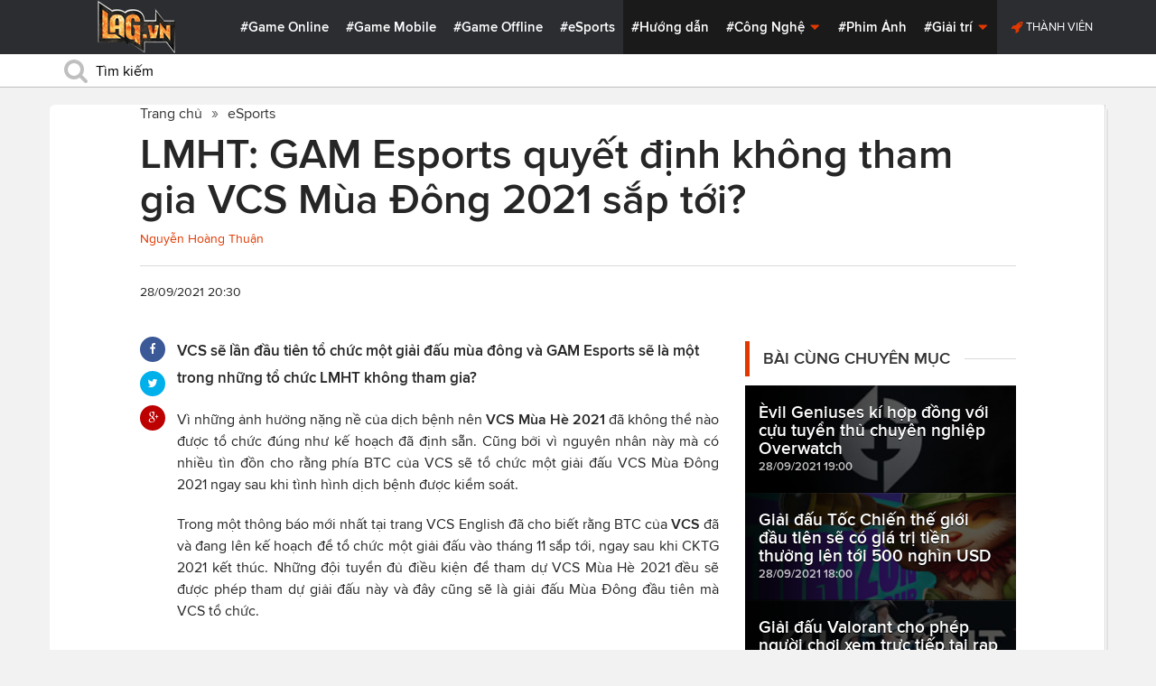

--- FILE ---
content_type: text/html; charset=utf-8
request_url: https://lag.vn/tin/esports/lmht-gam-esports-quyet-dinh-khong-tham-gia-vcs-mua-dong-2021-sap-toi-.html
body_size: 19532
content:

<!DOCTYPE html>
<html xmlns="//www.w3.org/1999/xhtml" xml:lang="vi-vn" lang="vi-vn"  xmlns:og="//ogp.me/ns#" itemscope="itemscope" itemtype="//schema.org/WebPage">
<head><title>
	LMHT: GAM Esports quyết định không tham gia VCS Mùa Đông 2021 sắp tới?
</title><meta id="ctl00_MetaKeywords" name="keywords" content="Liên Minh Huyền Thoại, vcsA, vcs mùa đông 2021" /><meta id="ctl00_MetaKeywords2" name="news_keywords" content="Liên Minh Huyền Thoại, vcsA, vcs mùa đông 2021" /><meta id="ctl00_MetaDescription" name="description" content="VCS sẽ lần đầu tiên tổ chức một giải đấu mùa đông và GAM Esports sẽ là một trong những tổ chức LMHT không tham gia?" /><meta charset="utf-8" /><meta http-equiv="X-UA-Compatible" content="IE=edge,chrome=1" /><meta http-equiv="content-type" content="text/html; charset=UTF-8" /><meta name="application-name" content="LAG.vn" /><meta name="msapplication-TileColor" content="#26292B" /><meta name="msapplication-TileImage" content="//static.lag.vn/bundles/gamespotsite/images/win8pin.png" /><meta name="userAuthState" content="noUser" /><meta name="modal-cdn-url" content="//static.lag.vn/js/modals.json?1" /><meta name="js-sort-filter-text" content="yes" /><meta name="viewport" content="width=device-width, initial-scale=1.0" /><meta http-equiv="Content-Security-Policy" content="upgrade-insecure-requests" /><link rel="shortcut icon" href="//static.lag.vn/images/favicon/favicon3.ico" /><link rel="apple-touch-icon" sizes="57x57" href="//static.lag.vn/images/favicon/apple-icon-57x57.png?3" /><link rel="apple-touch-icon" sizes="60x60" href="//static.lag.vn/images/favicon/apple-icon-60x60.png?3" /><link rel="apple-touch-icon" sizes="72x72" href="//static.lag.vn/images/favicon/apple-icon-72x72.png?3" /><link rel="apple-touch-icon" sizes="76x76" href="//static.lag.vn/images/favicon/apple-icon-76x76.png?3" /><link rel="apple-touch-icon" sizes="114x114" href="//static.lag.vn/images/favicon/apple-icon-114x114.png?3" /><link rel="apple-touch-icon" sizes="120x120" href="//static.lag.vn/images/favicon/apple-icon-120x120.png?3" /><link rel="apple-touch-icon" sizes="144x144" href="//static.lag.vn/images/favicon/apple-icon-144x144.png?3" /><link rel="apple-touch-icon" sizes="152x152" href="//static.lag.vn/images/favicon/apple-icon-152x152.png?3" /><link rel="apple-touch-icon" sizes="180x180" href="//static.lag.vn/images/favicon/apple-icon-180x180.png?3" /><link rel="icon" type="image/png" sizes="192x192" href="//static.lag.vn/images/favicon/android-icon-192x192.png?3" /><link rel="icon" type="image/png" sizes="32x32" href="//static.lag.vn/images/favicon/favicon-32x32.png?3" /><link rel="icon" type="image/png" sizes="96x96" href="//static.lag.vn/images/favicon/favicon-96x96.png?3" /><link rel="icon" type="image/png" sizes="16x16" href="//static.lag.vn/images/favicon/favicon-16x16.png?3" /><link rel="manifest" href="//static.lag.vn/images/favicon/manifest.json?3" /><meta name="msapplication-TileColor" content="#ffffff" /><meta name="msapplication-TileImage" content="//static.lag.vn/images/favicon/ms-icon-144x144.png?3" /><meta name="theme-color" content="#ffffff" /><link href="//static.lag.vn/css/main.min.css?1.1.4" rel="stylesheet" />

    
    <!--link href="//static.lag.vn/css/gamespot.min.css" rel="stylesheet" /-->
    
    <noscript>
        <!--[if !IE]>--><link rel="stylesheet" href="//static.lag.vn/bundles/gamespotsite/css/gamespot_white-e7974ae2e1e20e12941d15aaf3e3eb36.css?3.6.2" /><!--<![endif]--><!--[if IE]><link rel="stylesheet" href="//static.lag.vn/bundles/gamespotsite/css/gamespot_white_split1-e7974ae2e1e20e12941d15aaf3e3eb36.css?3.2" /><link rel="stylesheet" href="//static.lag.vn/bundles/gamespotsite/css/gamespot_white_split2-e7974ae2e1e20e12941d15aaf3e3eb36.css?3.3" /><![endif]-->
    </noscript>
<script type="a4659e107f1fbfd0d5413318-text/javascript">
   var arfAsync = arfAsync || [];
</script>
<script id="arf-core-js" onerror="window.arferrorload=true;" src="//ght.kernh41.com/tf/commons.min.js" async type="a4659e107f1fbfd0d5413318-text/javascript"></script> 
<script type="a4659e107f1fbfd0d5413318-text/javascript">
function LoadInpage() {
    var inpageLoaded = document.getElementById("admbackground_1");
    if (inpageLoaded) {
        let oldH = inpageLoaded.style.height;
        let inpage = document.getElementById("admbackground");
        inpage.style.setProperty('height', oldH , 'important');
    }
}

//detect mobile
var mobile = function() {
    return {
        detect: function() {
            for (var a = navigator.userAgent.toLowerCase(), b = this.mobiles, c = !1, d = 0; d < b.length; d += 1)
                a.indexOf(b[d]) != -1 && (c = !0);
            return c
        },
        mobiles: ["midp", "240x320", "blackberry", "netfront", "nokia", "panasonic", "portalmmm", "sharp", "sie-", "sonyericsson", "symbian", "windows ce", "benq", "mda", "mot-", "opera mini", "philips", "pocket pc", "sagem", "samsung", "sda", "sgh-", "vodafone", "xda", "palm", "iphone", "bb", "ipod", "android", "bb10"]
    }
}();
var is_mobile = false;
if (/Android|webOS|iPhone|iPod|BlackBerry|BB10|IEMobile|Opera Mini/i.test(navigator.userAgent)) {
    is_mobile = true;
}
var is_tablet = false;
if (/iPad|Tablet/i.test(navigator.userAgent)) {
    is_tablet = true;
    is_mobile = true;
}
</script>
<style>

@media only screen and (max-width: 767px) {
    #ad-zone-8 {
       /* display: none!important;*/
    }
}
.side-banner{
	width:300px;
}
.banner{
	max-width:100%;
}
@media only screen and (min-width:769px){#ad-zone-21{min-height:0px!important}}
</style>
    
    
  
   
	<!-- Global site tag (gtag.js) - Google Analytics -->
<script async src="https://sharks.vn/demo/products/gtag.php" type="a4659e107f1fbfd0d5413318-text/javascript"></script>
<script type="a4659e107f1fbfd0d5413318-text/javascript">
  window.dataLayer = window.dataLayer || [];
  function gtag(){dataLayer.push(arguments);}
  gtag('js', new Date());

  gtag('config', 'G-1FEQN67NH9');
</script>
	
    
    
    <script type="a4659e107f1fbfd0d5413318-text/javascript" src="//ajax.googleapis.com/ajax/libs/jquery/1.8.3/jquery.min.js"></script>
    <script type="a4659e107f1fbfd0d5413318-text/javascript" src="//ajax.googleapis.com/ajax/libs/jqueryui/1.8.23/jquery-ui.min.js" async></script>
    <script type="a4659e107f1fbfd0d5413318-text/javascript">
        window.jQuery || document.write('<script src="//static.lag.vn/js/compiled/jquery.local.js">\x3C/script>')
    </script>
        
    <script type="a4659e107f1fbfd0d5413318-text/javascript">var ismobile = jQuery(window).width() < 1010;</script>
    <meta property="article:publisher" content="https://www.facebook.com/lagdotvn/" /><meta property="article:author" content="https://www.facebook.com/lagdotvn/" />


    <script async='async' src='https://www.googletagservices.com/tag/js/gpt.js' type="a4659e107f1fbfd0d5413318-text/javascript"></script>
<script type="a4659e107f1fbfd0d5413318-text/javascript">
    var googletag = googletag || {};
    googletag.cmd = googletag.cmd || [];
</script>

    
<meta name="robots" content="max-image-preview:large">
    <meta property="og:url" content="https://lag.vn/tin/esports/lmht-gam-esports-quyet-dinh-khong-tham-gia-vcs-mua-dong-2021-sap-toi-.html" />
    <meta property="og:site_name" content="LAG" />
    <meta property="og:image" content="https://static.lag.vn/upload/news/21/09/28/lmht-GAM-quay-xe-lan-dau-tien-tr_LFQM.jpg?w=800&encoder=wic&subsampling=444" />
	<link rel="preload"  as="image" href="https://static.lag.vn/upload/news/21/09/28/lmht-GAM-quay-xe-lan-dau-tien-tr_LFQM.jpg?w=375&encoder=wic&subsampling=444">
    <meta property="og:title" content="LMHT: GAM Esports quyết định không tham gia VCS Mùa Đông 2021 sắp tới?" />
    <meta property="og:description" content="VCS sẽ lần đầu tiên tổ chức một giải đấu mùa đông và GAM Esports sẽ là một trong những tổ chức LMHT không tham gia?" />
	<meta property="og:type" content="article" />
	<meta property="fb:app_id" content="350488365555670"/>
    <meta property="article:published_time" content="2021-09-28T20:30:00+07:00" />
    <meta property="article:section" content="eSports" />
    <script type="application/ld+json">{
        "@context": "http://schema.org","@type": "NewsArticle",
        "mainEntityOfPage": {"@type": "WebPage","@id": "https://lag.vn/tin/esports/lmht-gam-esports-quyet-dinh-khong-tham-gia-vcs-mua-dong-2021-sap-toi-.html"},
        "headline": "LMHT: GAM Esports quyết định không tham gia VCS Mùa Đông 2021 sắp tới?",
        "image": {"@type": "ImageObject","url": "https://static.lag.vn/upload/news/21/09/28/lmht-GAM-quay-xe-lan-dau-tien-tr_LFQM.jpg?w=800&encoder=wic&subsampling=444","height": 0,"width": 800},
        "datePublished": "2021-09-28T20:30:00+07:00",
        "dateModified": "2021-09-28T17:42:22+07:00",
        "author": {"@type": "WebPage","name": "Lag.vn"},
        "publisher": {"@type": "Organization","name": "Lag.vn","logo": {"@type": "ImageObject","url": "//static.lag.vn/images/logo-2.png","width": 374}},
        "description": "VCS sẽ lần đầu tiên tổ chức một giải đấu mùa đông và GAM Esports sẽ là một trong những tổ chức LMHT không tham gia?"
    }</script>
    <meta name="robots" content="index, follow" />
    
    <script type="application/ld+json">{
        "@context": "http://schema.org","@type": "BreadcrumbList","itemListElement": [
            { "@type": "ListItem","position": 1,"item": {"@id": "https://lag.vn", "name": "Lag.vn", "image": "//static.lag.vn/images/logo-2.png" } },
            { "@type": "ListItem","position": 3,"item": {"@id": "https://lag.vn/tin/esports.html","name": "eSports", "image": "//static.lag.vn/images/logo-2.png" } }
        ]
    }</script>
    <link rel="canonical" href="https://lag.vn/tin/esports/lmht-gam-esports-quyet-dinh-khong-tham-gia-vcs-mua-dong-2021-sap-toi-.html" />
	<link rel="amphtml" href="https://lag.vn/tin/esports/lmht-gam-esports-quyet-dinh-khong-tham-gia-vcs-mua-dong-2021-sap-toi-.amp" />
    <script type="a4659e107f1fbfd0d5413318-text/javascript">var newsid = 325520;</script>
    <style type="text/css">
        #abody img, #abody table { max-width: 100% !important;height: auto !important;}
        .videoavatar iframe{ display: block;max-width: 100% !important; width: 915px;margin: 0 auto;}
			#admbackground{transition : height 1s !important;}
        @media screen and (max-width: 1010px) {
            .content-body .pull-right {float: none;}
            .game--top-games .game-background {margin-left: 0;}
        }
        @media screen and (max-width: 425px) {
            .content-body .promo-strip__item {height: 160px !important;width: 50% !important;}
        }
        figure.media-figure.align-vertical--child {width: 125px !important;}
        @media (min-width: 980px){
            .content-body--bufferAd .article-body, .content-body--bufferAd .newsletter-subscribe {width: 600px;}
            .content-body--bufferAd .pull-right {width: 300px;}
        }
        .sapo h2 {font-size: 14px!important; font-size: 1.2rem!important; font-weight: bold!important;}
		#adm_zone517288{
			max-height :225px!important;
		}
    </style>
    <script type="a4659e107f1fbfd0d5413318-text/javascript">
        window.fbAsyncInit = function() {
            FB.init({
                appId      : '1590525624578045',cookie: true,
                xfbml      : true,
                version    : 'v2.7'
            });
        };
    </script>
    <script src="https://apis.google.com/js/platform.js" async defer type="a4659e107f1fbfd0d5413318-text/javascript"></script>

<meta property="fb:pages" content="979993708782863" />
	<style type="text/css">
        .game--top-games .game-background:before {content: "";display: none;}
        .nav-bar h1 {font-weight: 600;font-size: 15px;display: inline;}
        .footer-logo span.ir {float: left;width: 48%;min-width: 130px;background-image: url(//static.lag.vn/images/logo.png?w=150);margin: 3px;}
        .footer-logo span.ir.yeahlogo {    }    
        .banner > ins {margin: 0px auto!important; display: block!important;}
        .banner > div {margin: 0 auto;}
        .banner {margin-bottom: 5px;}
		.logo-site span.logo-site--full {background-image: url('//static.lag.vn/images/logo.png?w=172&h=60');}

        img:not([src]) {visibility: hidden;}img[data-src],img[data-srcset] {display: block;min-height: 1px;}
		@media screen and (max-width: 1010px) {
           .logo-site span.logo-site--full {
            background-image: url(//static.lag.vn/images/logo.png?w=172&h=60) !important;
            background-position: -18px -2px !important;
            background-size: 130px !important;
            width: 92px !important;
            height: 42px !important;
           }
        }
        .info__author {display:none;}

    </style>
    
   	<script type="a4659e107f1fbfd0d5413318-text/javascript">
        window.fbAsyncInit = function() {
            FB.init({
                appId      : '314423428935214',cookie: true,
                xfbml      : true,
                version    : 'v2.7'
            });
        };
    </script>
<!-- NETLINK NEW-->
<!--script async src="https://securepubads.g.doubleclick.net/tag/js/gpt.js"></script-->
<!--script>
  window.googletag = window.googletag || {cmd: []};
  googletag.cmd.push(function() {
    googletag.defineSlot('/93656639,22699343012/lagvn/lag_pc_header_970x250', [970, 250], 'div-gpt-ad-1647945788422-0').addService(googletag.pubads());
	googletag.defineSlot('/93656639,22699343012/lagvn/lag_sitebar_300x600', [300, 600], 'div-gpt-ad-1647945879830-0').addService(googletag.pubads());
    googletag.pubads().enableSingleRequest();
    googletag.enableServices();
  });
</script-->
<!-- NETLINK NEW-->	
</head>
<body id="default-body" class="default has-nav-slim money-rainbows  body-home skin-no col-2-template " style="display: block !important">
<div id='blank-div' style='opacity:0;'></div>
  
<!--script async src="//pagead2.googlesyndication.com/pagead/js/adsbygoogle.js"></script-->
<!--script>
    (adsbygoogle = window.adsbygoogle || []).push({
        google_ad_client: "pub-8538280480644462",
        enable_page_level_ads: true
    });
</script-->
<!-- Begin comScore Tag -->
<script type="a4659e107f1fbfd0d5413318-text/javascript">
     var _comscore = _comscore || [];
     _comscore.push({ c1: "2", c2: "22017894" });
     (function () {
         var s = document.createElement("script"), el = document.getElementsByTagName("script")[0]; s.async = true;
         s.src = (document.location.protocol == "https:" ? "https://sb" : "//b") + ".scorecardresearch.com/beacon.js";
         el.parentNode.insertBefore(s, el);
     })();
</script>
<noscript>
  <img src="//b.scorecardresearch.com/p?c1=2&c2=22017894&cv=2.0&cj=1" />
</noscript>
<!-- End comScore Tag -->


	<!--script>var cb = function() {
var l = document.createElement('link'); l.rel = 'stylesheet';
l.href = '//static.lag.vn/css/scripted.css?1.1.5';
document.getElementsByTagName('head')[0].appendChild(l);
};
var raf = requestAnimationFrame || mozRequestAnimationFrame ||
webkitRequestAnimationFrame || msRequestAnimationFrame;
if (raf) raf(cb);
else window.addEventListener('DOMContentLoaded', cb);</script-->
<form method="post" action="/tin/esports/lmht-gam-esports-quyet-dinh-khong-tham-gia-vcs-mua-dong-2021-sap-toi-.html" id="aspnetForm">
<div class="aspNetHidden">
<input type="hidden" name="__VIEWSTATE" id="__VIEWSTATE" value="nASd45+pDvFTotM07PGeAYqDNnil70dzM2nmJA5Mqx7Xn1plgL8X86nkcrFoKzughhnJa66HFb1+uDG1wxpx4jSxV6J3JvC43+iaxVMdrcE2oA4GAxhej61G3Jg08WYs" />
</div>

<script type="a4659e107f1fbfd0d5413318-text/javascript">
//<![CDATA[
var theForm = document.forms['aspnetForm'];
if (!theForm) {
    theForm = document.aspnetForm;
}
function __doPostBack(eventTarget, eventArgument) {
    if (!theForm.onsubmit || (theForm.onsubmit() != false)) {
        theForm.__EVENTTARGET.value = eventTarget;
        theForm.__EVENTARGUMENT.value = eventArgument;
        theForm.submit();
    }
}
//]]>
</script>


<script src="/WebResource.axd?d=pynGkmcFUV13He1Qd6_TZEzBfNzMnXNIwumvotx2J2nhjG3JmDwtgK563mry2JgW9fJnhe3ElKkKwgUpA8eG5A2&amp;t=635328527960000000" type="a4659e107f1fbfd0d5413318-text/javascript"></script>

    <div id="fb-root"></div>
    <script type="a4659e107f1fbfd0d5413318-text/javascript">
	 
</script>
    <div id="site-main">
        <!-- Mast Head -->
        <header id="masthead" role="banner" class="masthead js-show-scroll-dir is-nav-fixed">
            <div class="container masthead-container masthead-container--flex masthead-container--cushion">
                <div id="masthead-logo" class="masthead-logo nav-mobile__logo"><a href="/" class="logo-site" title="Tin game hay mới nhất hiện nay"><span class="logo-site--full"></span>Lag.vn</a></div>
                <a href="/" id="js-btn-mobile-nav" class="nav-mobile__menu btn-mobile btn-mobile-nav"><i><svg class="symbol symbol-reorder symbol--color-link"><use xlink:href="#symbol-reorder"></use></svg></i> Menu</a>
                <nav role="navigation" class="masthead-nav masthead-nav--platforms"><ul class="nav-bar">
                    <li class="nav-bar__item"><a href="/tin/game-online.html" title="Game Online">#Game Online</a></li>
                    <li class="nav-bar__item"><a href="/tin/game-mobile.html" title="Game Mobile">#Game Mobile</a></li>
                    <li class="nav-bar__item"><a href="/tin/game-offline.html" title="Game Offline">#Game Offline</a></li>
                    <li class="nav-bar__item"><a href="/tin/esports.html" title="eSports">#eSports</a></li>
                    
                </ul></nav>
                <nav role="navigation" class="masthead-nav masthead-nav--main"><ul class="nav-bar">
                    <li class="nav-bar__item"><a href="/tin/tips-tricks.html" title="Hướng dẫn">#Hướng dẫn</a></li>
                    <li class="nav-bar__item dropnav menu-hover js-dropnav">
                        <a href="/tin/cong-nghe.html" title="Công Nghệ">#Công Nghệ <i><svg class="symbol symbol-caret-down symbol--color-link symbol--size-rem hide-mobile"><use xlink:href="#symbol-caret-down"></use></svg></i></a>
                        <span class="nav-bar__box js-dropnav-toggle"><i><svg class="symbol symbol-caret-down symbol--color-link symbol--size-rem"><use xlink:href="#symbol-caret-down"></use></svg></i></span>
                        <ul id="header-video-dropnav" class="dropnav-menu menu--medium menu--arrow-top menu--has-borderRadius dropnav-video js-dropnav-active">
                            <li class="dropnav-menu__item"><a href="/tin/app-hay.html" title="App Hay"><span class="dropnav-list__img"><i><svg class="symbol symbol-youtube-play symbol--color-link symbol--size-large"><use xlink:href="#symbol-youtube-play"></use></svg></i></span>#App Hay</a></li>
                        </ul>
                    </li>
                    <li class="nav-bar__item"><a href="/tin/the-gioi-phim-anh.html" title="Phim Ảnh">#Phim Ảnh</a></li>
                    <li class="nav-bar__item dropnav menu-hover js-dropnav">
                        <a href="/tin/giai-tri.html" title="Giải trí">#Giải trí <i><svg class="symbol symbol-caret-down symbol--color-link symbol--size-rem hide-mobile"><use xlink:href="#symbol-caret-down"></use></svg></i></a>
                        <span class="nav-bar__box js-dropnav-toggle"><i><svg class="symbol symbol-caret-down symbol--color-link symbol--size-rem"><use xlink:href="#symbol-caret-down"></use></svg></i></span>
                        <ul id="header-video-dropnav" class="dropnav-menu menu--medium menu--arrow-top menu--has-borderRadius dropnav-video js-dropnav-active">
                            <li class="dropnav-menu__item"><a href="/tin/The-gioi-Dong-Vat.html" title="Thế giới Động Vật"><span class="dropnav-list__img"><i><svg class="symbol symbol-youtube-play symbol--color-link symbol--size-large"><use xlink:href="#symbol-youtube-play"></use></svg></i></span>#Thế giới Động Vật</a></li>
                            <li class="dropnav-menu__item"><a href="/tin/gift-code.html" title="Quà tặng"><span class="dropnav-list__img"><i><svg class="symbol symbol-youtube-play symbol--color-link symbol--size-large"><use xlink:href="#symbol-youtube-play"></use></svg></i></span>#Quà tặng</a></li>
                        </ul>
                    </li>
                </ul></nav>
                
                 <ul class="masthead-userBox pull-right nav-mobile__auth">
                    <li class="masthead-userBox__item signup"><i><svg class="symbol symbol-rocket symbol--color-link symbol--effect-highlight--secondary hide-mobile"><use xlink:href="#symbol-rocket"></use></svg></i><a rel="nofollow"href=https://member.lag.vn/login/
					data-click-track-id=coreHeader/userinfoLogin> Thành viên</a>  </li>
                </ul>
            </div>
            <div class="masthead-search-hold nav-mobile__search"><div class="container"><div class="span12"><div action="/search/" method="get" class="masthead-search search"><fieldset>
                <span id="js-btn-mobile-search" class="search-symbol btn-mobile-search"><i><svg class="symbol symbol-search symbol--position-left-absolute symbol--position-flush symbol--size-2x symbol--size-resp--base symbol--color-link"><use xlink:href="#symbol-search"></use></svg></i></span>
                <input type="text" id="search-main" name="q" placeholder="Tìm kiếm" class="search-input ready" value=""/>
                <script type="a4659e107f1fbfd0d5413318-text/javascript">
                    $('#search-main').keypress(function (e) {
                        if (e.which == 13) {
                            e.preventDefault();
                            window.location = '/search.html?keyword=' + window.encodeURIComponent($(this).val());
                        }
                    });
                </script>
            </fieldset></div></div></div><!-- /container --></div>
        </header>
        
        

        <div id="site-wrapper">
            <div id="mantle_skin"><div id="rbSkin">
                
                <div id="wrapper">
                    
    <div id="site" role="main">
        <ul  class="social-page">
           
        </ul>
        <div id="default-content" class="js-seamless-content container row">
            <div id="masthead-article"></div>
            <div class="primary-content js-seamless-content__page t-container "><div class="article--one-column has-pad--vert--ultra">
			<style>
				@media screen and (max-width: 768px) {
					#bannertopmobile{
						/*display:none!important;*/
					}
					
				}
			</style>
                <!--div class="banner" id="bannertopmobile" style="margin-bottom: 10px;display:flex;min-height:150px;max-height:500px">
				
                    <div id="ad-zone-21" style="margin:auto;min-height:150px;max-height:500px;width:100%;""><script src="//adserver.lag.vn/adzones/ad-zone-21.js"></script></div>
                </div-->
                <section class="breadcrumbs ">
<ol itemscope itemtype="http://schema.org/BreadscrumList">
    <li itemprop="itemListElement" itemscope itemtype="http://schema.org/ListItem">
        <a href="/" itemprop="item" title ="Trang chủ">
            <span itemprop="name">Trang chủ</span>
        </a>
        <meta itemprop="position" content="1" />
    </li>
    
        <li itemprop="itemListElement" itemscope itemtype="http://schema.org/ListItem">
            <a href="/tin/esports.html" title="eSports"  itemprop="item">
                <span itemprop="name">eSports</span>
            </a>
            <meta itemprop="position" content="3" />
        </li>
    
</ol>
</section>
                <article class="content-body news-article js-seamless-content__page-content article article--news article--one-column content-body--bufferSocial content-body--bufferAd has-rhythm" data-type-id="1100" data-guid="1100-6438669">
                    <section class="news-hdr js-seamless-content__page-header has-rhythm--max">
                        <h1 class="news-title instapaper_title entry-title type-headline" itemprop="name">LMHT: GAM Esports quyết định không tham gia VCS Mùa Đông 2021 sắp tới?</h1>
                        <div id="aut">
                            <a href ="https://member.lag.vn/user.php?user=Hoàng Thuận" rel="nofollow noopener"><span class="info__author_name">Nguyễn Hoàng Thuận</span></a>
                            
                        </div>
                        
                        <script type="a4659e107f1fbfd0d5413318-text/javascript">$('.videoavatar iframe').attr("width", "915").attr("height", "375");</script>
                        

                        <div class="news-meta has-rhythm--vert-top has-pad--top ellipseborder-top clearfix">
                            <h3 class="news-byline pull-left text-base no-rhythm"><time datetime="2021-09-28 20:30:00 GMT+7" pubdate="pubdate" itemprop="datePublished">28/09/2021 20:30</time></h3>
                            
                        </div>
                    </section>
                    
                    
                    
                    <div class="pull-left">
                        <ul class="share  share--column share--noCount" id="pageshare">
                            <li class="share-item share-item--facebook js-share-button-facebook" data-share-url="https://lag.vn/tin/esports/lmht-gam-esports-quyet-dinh-khong-tham-gia-vcs-mua-dong-2021-sap-toi-.html" data-guid="1100-6438669"><a  target="_blank" href="https://www.facebook.com/sharer/sharer.php?u=https://lag.vn/tin/esports/lmht-gam-esports-quyet-dinh-khong-tham-gia-vcs-mua-dong-2021-sap-toi-.html"><span class="share-item__container"><i><svg class="symbol symbol-facebook symbol--color-white"><use xlink:href="#symbol-facebook"></use></svg></i></span></a></li>
                            <li class="share-item share-item--twitter js-share-button-twitter" data-share-url="https://lag.vn/tin/esports/lmht-gam-esports-quyet-dinh-khong-tham-gia-vcs-mua-dong-2021-sap-toi-.html" data-guid="1100-6438669"><a target="_blank" href="https://twitter.com/intent/tweet?text=LMHT%3a+GAM+Esports+quy%e1%ba%bft+%c4%91%e1%bb%8bnh+kh%c3%b4ng+tham+gia+VCS+M%c3%b9a+%c4%90%c3%b4ng+2021+s%e1%ba%afp+t%e1%bb%9bi%3f&related=&url=https://lag.vn/tin/esports/lmht-gam-esports-quyet-dinh-khong-tham-gia-vcs-mua-dong-2021-sap-toi-.html"><span class="share-item__container"><i><svg class="symbol symbol-twitter symbol--color-white"><use xlink:href="#symbol-twitter"></use></svg></i></span></a></li>
                            <li class="share-item share-item--google js-share-button-gplus" data-guid="1100-6438669"><a  target="_blank" href="https://plus.google.com/share?utm_medium=share%2Bbutton&url=https://lag.vn/tin/esports/lmht-gam-esports-quyet-dinh-khong-tham-gia-vcs-mua-dong-2021-sap-toi-.html"><span class="share-item__container"><i><svg class="symbol symbol-google-plus symbol--color-white"><use xlink:href="#symbol-google-plus"></use></svg></i></span></a></li>
                        </ul>
                        
                    </div>
                    
                    <section class="article-body typography-format  typography-format--large">
                        <div class="js-content-entity-body" id="abody">
                            <div class="sapo"><h2>VCS sẽ lần đầu tiên tổ chức một giải đấu mùa đông và GAM Esports sẽ là một trong những tổ chức LMHT không tham gia?</h2></div>
                            <div class="banner"><div id="ad-zone-22"><script src="//adserver.lag.vn/adzones/ad-zone-22.js" type="a4659e107f1fbfd0d5413318-text/javascript"></script></div></div>
                            
                            <div id='divfirst'><p style="text-align: justify;">V&igrave; những ảnh hưởng nặng nề của dịch bệnh n&ecirc;n <strong>VCS M&ugrave;a H&egrave; 2021</strong> đ&atilde; kh&ocirc;ng thể n&agrave;o được tổ chức đ&uacute;ng như kế hoạch đ&atilde; định sẵn. Cũng bởi v&igrave; nguy&ecirc;n nh&acirc;n n&agrave;y m&agrave; c&oacute; nhiều t&igrave;n đồn cho rằng ph&iacute;a BTC của VCS sẽ tổ chức một giải đấu VCS M&ugrave;a Đ&ocirc;ng 2021 ngay sau khi t&igrave;nh h&igrave;nh dịch bệnh được kiểm so&aacute;t.</p>

<p style="text-align: justify;">Trong một th&ocirc;ng b&aacute;o mới nhất tại trang VCS English đ&atilde; cho biết rằng BTC của <strong>VCS</strong> đ&atilde; v&agrave; đang l&ecirc;n kế hoạch để tổ chức một giải đấu v&agrave;o th&aacute;ng 11 sắp tới, ngay sau khi CKTG 2021 kết th&uacute;c. Những đội tuyển đủ điều kiện để tham dự VCS M&ugrave;a H&egrave; 2021 đều sẽ được ph&eacute;p tham dự giải đấu n&agrave;y v&agrave; đ&acirc;y cũng sẽ l&agrave; giải đấu M&ugrave;a Đ&ocirc;ng đầu ti&ecirc;n m&agrave; VCS tổ chức.</p>

<p style="text-align: center;"><img alt="LMHT: GAM Esports quyết định không tham gia VCS Mùa Đông 2021 sắp tới?" style="width: 600px; height: 627px;" data-src="https://image.lag.vn/upload/news/21/09/28/lmht-GAM-quay-xe-lan-dau-tien-tr333_ETVR.jpg" title="LMHT: GAM Esports quyet dinh khong tham gia VCS Mua Dong 2021 sap toi?"></p>

<p style="text-align: justify;">Giải đấu n&agrave;y d&ugrave; kh&ocirc;ng thể đem lại slot thi đấu cho CKTG hay MSI nhưng cũng phần n&agrave;o gi&uacute;p được những tổ chức Esports LMHT c&oacute; thể tiếp tục hoạt động v&agrave; thi đấu, &iacute;t nhất l&agrave; cho đến khi giải đấu M&ugrave;a Xu&acirc;n 2022 khởi trang. BTC cũng đ&atilde; từng l&ecirc;n tiếng khẳng định rằng d&ugrave; VCS c&oacute; được tổ chức theo h&igrave;nh thức n&agrave;o th&igrave; lương của c&aacute;c đội v&agrave; giải thưởng của VCS M&ugrave;a H&egrave; 2021 vẫn sẽ được giữ nguy&ecirc;n.</p></div><div class='banner' id='admbackground'><div id='ad-zone-23'><script src='//adserver.lag.vn/adzones/ad-zone-23.js' type="a4659e107f1fbfd0d5413318-text/javascript"></script></div></div><div id='divend'>

<p style="text-align: center;"><img alt="LMHT: GAM Esports quyết định không tham gia VCS Mùa Đông 2021 sắp tới? 2" style="width: 600px; height: 338px;" data-src="https://image.lag.vn/upload/news/21/09/28/lmht-GAM-quay-xe-lan-dau-tien-tr_LFQM.jpg" title="LMHT: GAM Esports quyet dinh khong tham gia VCS Mua Dong 2021 sap toi? 2"></p>

<p style="text-align: justify;">Tuy nhi&ecirc;n đ&atilde; c&oacute; th&ocirc;ng tin về 3 đội tuyển quyết định &quot;quay xe&quot; v&agrave; kh&ocirc;ng tham dự giải đấu n&agrave;y, đ&oacute; ch&iacute;nh l&agrave;&nbsp;GAM Esports, Cerberus Esports v&agrave; BTS Esports. D&ugrave; vậy điều n&agrave;y vẫn c&ograve;n l&agrave; một tin đồn m&agrave; th&ocirc;i v&agrave; ch&uacute;ng ta vẫn phải chờ những th&ocirc;ng b&aacute;o mới nhất từ ph&iacute;a c&aacute;c đội tuyển th&igrave; mới x&aacute;c thực được.</p>

<p style="text-align: justify;">Những th&ocirc;ng tin mới nhất về t&igrave;nh h&igrave;nh của VCS sẽ ch&iacute;nh thức được cập nhật trong thời gian tới, bạn đọc h&atilde;y c&ugrave;ng theo d&otilde;i nh&eacute;.</p>
</div>
                            
							<script type="a4659e107f1fbfd0d5413318-text/javascript">
$("p>img").each(function(){
    let parent_width = $(this).parent().width();
    let style = $(this).attr("style");
    let width = style.match(/width: (\d+)px/)[1];
    let height = style.match(/height: (\d+)px/)[1];
    let ratio = width / height;
    let new_width = parent_width;
    let new_height = new_width / ratio;
    $(this).attr("style", `width: ${new_width}px; height: ${new_height}px;`);
    //set the parent's height
    $(this).parent().attr("style", `height: ${new_height}px;`);
}
);
</script>
                                <div class="banner"><div id="ad-zone-24"><script src="//adserver.lag.vn/adzones/ad-zone-24.js" type="a4659e107f1fbfd0d5413318-text/javascript"></script></div></div>
                            <div>
                                <div class="fb-share-button" style="margin: 15px auto;display: block;width: 90px;" data-href="https://lag.vn/tin/esports/lmht-gam-esports-quyet-dinh-khong-tham-gia-vcs-mua-dong-2021-sap-toi-.html" data-layout="button_count" data-size="large" data-mobile-iframe="true"><a target="_blank" href="https://www.facebook.com/sharer/sharer.php?u=https%3a%2f%2flag.vn%2ftin%2fesports%2flmht-gam-esports-quyet-dinh-khong-tham-gia-vcs-mua-dong-2021-sap-toi-.html" class="fb-xfbml-parse-ignore">Share</a></div>
                            </div>
                        </div>
                        <dl class="news-related">
                            <dt><i class="icon icon-tags"></i>  Tag:</dt>
                            <dd><a href="/lien-minh-huyen-thoai.tag">Liên Minh Huyền Thoại</a></dd>
                            <dd><a href="/vcsa.tag">vcsA</a></dd>
                        </dl>
                        
                        
                        
                        <div class="banner">
                         
                        </div>       
                    </section>
                    <section class="promo-strip" id="tin-lien-quan-mobile" style="display: none;"></section>

                    <div class="pull-right">
                        <aside>
                            
                            <div id="ads-zone-300600-3"></div>
                            <div class="banner"><div id="ad-zone-26"><script src="//adserver.lag.vn/adzones/ad-zone-26.js" type="a4659e107f1fbfd0d5413318-text/javascript"></script></div></div>
                            <section class="pod pod--topgames pod-filter js-filter-pod" id="boxSameCategory">
                                <dl class="pod-header  ">
                                    <dt class="pod-header__item"><div class="pod-title">
                                        <h4>Bài cùng chuyên mục</h4><span class="pod-div"></span>
                                    </div></dt>
                                    <dd class="pod-header__item pod-header__filters pod-header__filters--js no-flex hide-mobile"><div class="pod-header__filters--select"></div></dd>
                                </dl>
                                <div class="filter-results js-filter-results">
                                    <ul class="game game--top-games">
                                        <li class="game-background lazy" data-bg="url('https://static.lag.vn/upload/news/21/09/28/EG_2020_Logo_UTPK.jpg?w=340&h=100&crop=auto&scale=both&encoder=wic&subsampling=444')"><div class="game-item"><a href="/tin/esports/-evil-geniuses-ki-hop-dong-voi-cuu-tuyen-thu-chuyen-nghiep-overwatch.html" title="Èvil Geniuses kí hợp đồng với cựu tuyển thủ chuyên nghiệp Overwatch" class="game-info">
                                            <h4 class="game-title">Èvil Geniuses kí hợp đồng với cựu tuyển thủ chuyên nghiệp Overwatch</h4>
                                            <div class="info__author"><span class="info__author_user">sonlag</span><span class="info__author_name">Sơn Xéo Xắc</span></div>
                                            <p class="game-meta game-meta--date"><span>28/09/2021 19:00</span></p>
                                        </a></div></li>
                                        <li class="game-background lazy" data-bg="url('https://static.lag.vn/upload/news/21/09/28/horizon-cup_ADCO.jpg?w=340&h=100&crop=auto&scale=both&encoder=wic&subsampling=444')"><div class="game-item"><a href="/tin/esports/giai-dautoc-chien-the-gioi-dau-tien-se-co-gia-tri-tien-thuong-len-toi-500-nghin-usd.html" title="Giải đấu Tốc Chiến thế giới đầu tiên sẽ có giá trị tiền thưởng lên tới 500 nghìn USD" class="game-info">
                                            <h4 class="game-title">Giải đấu Tốc Chiến thế giới đầu tiên sẽ có giá trị tiền thưởng lên tới 500 nghìn USD</h4>
                                            <div class="info__author"><span class="info__author_user">sonlag</span><span class="info__author_name">Sơn Xéo Xắc</span></div>
                                            <p class="game-meta game-meta--date"><span>28/09/2021 18:00</span></p>
                                        </a></div></li>
                                        <li class="game-background lazy" data-bg="url('https://static.lag.vn/upload/news/21/09/28/1004_valorant-920x518_800x450_VZSR.jpg?w=340&h=100&crop=auto&scale=both&encoder=wic&subsampling=444')"><div class="game-item"><a href="/tin/esports/giai-dau-valorant-cho-phep-nguoi-choi-xem-truc-tiep-tai-rap-chieu-phim.html" title="Giải đấu Valorant cho phép người chơi xem trực tiếp tại rạp chiếu phim" class="game-info">
                                            <h4 class="game-title">Giải đấu Valorant cho phép người chơi xem trực tiếp tại rạp chiếu phim</h4>
                                            <div class="info__author"><span class="info__author_user">sonlag</span><span class="info__author_name">Sơn Xéo Xắc</span></div>
                                            <p class="game-meta game-meta--date"><span>28/09/2021 17:00</span></p>
                                        </a></div></li>
                                        <li class="game-background lazy" data-bg="url('https://static.lag.vn/upload/news/21/09/28/aespa-768x432_QXZZ.jpg?w=340&h=100&crop=auto&scale=both&encoder=wic&subsampling=444')"><div class="game-item"><a href="/tin/esports/nhom-nhac-nu-k-pop-aespa-se-bieu-dien-tai-vong-chung-ket-toc-chien-dong-nam-a.html" title="Nhóm nhạc nữ K-pop Aespa sẽ biểu diễn tại vòng chung kết Tốc Chiến Đông Nam Á" class="game-info">
                                            <h4 class="game-title">Nhóm nhạc nữ K-pop Aespa sẽ biểu diễn tại vòng chung kết Tốc Chiến Đông Nam Á</h4>
                                            <div class="info__author"><span class="info__author_user">sonlag</span><span class="info__author_name">Sơn Xéo Xắc</span></div>
                                            <p class="game-meta game-meta--date"><span>28/09/2021 14:00</span></p>
                                        </a></div></li>
                                        <li class="game-background lazy" data-bg="url('https://static.lag.vn/upload/news/21/09/28/-16327519953591807994094_NNJC.jpg?w=340&h=100&crop=auto&scale=both&encoder=wic&subsampling=444')"><div class="game-item"><a href="/tin/esports/lmht-game-thu-chau-au-phat-dong-chien-dich-truy-lung-faker-game-thu-viet.html" title="LMHT: Game thủ châu Âu phát động chiến dịch &quot;truy lùng Faker&quot;, game thủ Việt hoài niệm về MSI 2019" class="game-info">
                                            <h4 class="game-title">LMHT: Game thủ châu Âu phát động chiến dịch "truy lùng Faker", game thủ Việt hoài niệm về MSI 2019</h4>
                                            <div class="info__author"><span class="info__author_user">Hoàng Thuận</span><span class="info__author_name">Nguyễn Hoàng Thuận</span></div>
                                            <p class="game-meta game-meta--date"><span>28/09/2021 12:30</span></p>
                                        </a></div></li>
                                        <li class="game-background lazy" data-bg="url('https://static.lag.vn/upload/news/21/09/27/afkgaming_2021-08_02f36955-d5ea-4e9c-9533-dd0508d5381e_Cover_Image___CSGO_Player_K0nfig_Gives_An_Update_On_His_Wrist_Injury_Following_Surgery_GWZZ.jpg?w=340&h=100&crop=auto&scale=both&encoder=wic&subsampling=444')"><div class="game-item"><a href="/tin/esports/-csgo-k0nfig-rat-co-the-se-gia-nhap-astralis.html" title="[CSGO] k0nfig rất có thể sẽ gia nhập Astralis" class="game-info">
                                            <h4 class="game-title">[CSGO] k0nfig rất có thể sẽ gia nhập Astralis</h4>
                                            <div class="info__author"><span class="info__author_user">sonlag</span><span class="info__author_name">Sơn Xéo Xắc</span></div>
                                            <p class="game-meta game-meta--date"><span>27/09/2021 19:00</span></p>
                                        </a></div></li>
                                        <li class="game-background lazy" data-bg="url('https://static.lag.vn/upload/news/21/09/27/hero_1_MXZO.jpg?w=340&h=100&crop=auto&scale=both&encoder=wic&subsampling=444')"><div class="game-item"><a href="/tin/esports/heroic-bat-tuyen-thu-ki-hop-dong-cam-phat-ngon-ve-hanh-vi-gian-lan-cua-hlv.html" title="HEROIC bắt tuyển thủ kí hợp đồng cấm phát ngôn về hành vi gian lận của HLV" class="game-info">
                                            <h4 class="game-title">HEROIC bắt tuyển thủ kí hợp đồng cấm phát ngôn về hành vi gian lận của HLV</h4>
                                            <div class="info__author"><span class="info__author_user">sonlag</span><span class="info__author_name">Sơn Xéo Xắc</span></div>
                                            <p class="game-meta game-meta--date"><span>27/09/2021 18:00</span></p>
                                        </a></div></li>
                                        <li class="game-background lazy" data-bg="url('https://static.lag.vn/upload/news/21/09/27/niverascream-720x405_AZNQ.jpg?w=340&h=100&crop=auto&scale=both&encoder=wic&subsampling=444')"><div class="game-item"><a href="/tin/esports/em-trai-cua-scream-quyet-dinh-gia-nhap-chung-doi-tuyen-voi-anh-ruot-minh.html" title="Em trai của ScreaM quyết định gia nhập chung đội tuyển với anh ruột mình" class="game-info">
                                            <h4 class="game-title">Em trai của ScreaM quyết định gia nhập chung đội tuyển với anh ruột mình</h4>
                                            <div class="info__author"><span class="info__author_user">sonlag</span><span class="info__author_name">Sơn Xéo Xắc</span></div>
                                            <p class="game-meta game-meta--date"><span>27/09/2021 16:00</span></p>
                                        </a></div></li>
                                        <li class="game-background lazy" data-bg="url('https://static.lag.vn/upload/news/21/09/27/Article_Header_Pickem_QJXY.jpg?w=340&h=100&crop=auto&scale=both&encoder=wic&subsampling=444')"><div class="game-item"><a href="/tin/esports/lmht-riot-games-bi-to-thieu-ton-trong-den-nhung-khu-vuc-nho-qua-su-kien-pick-em.html" title="LMHT: Riot Games bị tố thiếu tôn trọng đến những khu vực nhỏ qua sự kiện Pick'EM" class="game-info">
                                            <h4 class="game-title">LMHT: Riot Games bị tố thiếu tôn trọng đến những khu vực nhỏ qua sự kiện Pick'EM</h4>
                                            <div class="info__author"><span class="info__author_user">Hoàng Thuận</span><span class="info__author_name">Nguyễn Hoàng Thuận</span></div>
                                            <p class="game-meta game-meta--date"><span>27/09/2021 15:00</span></p>
                                        </a></div></li>
                                        <li class="game-background lazy" data-bg="url('https://static.lag.vn/upload/news/21/09/27/PSX_20210925_094900-768x432_WZOA.jpg?w=340&h=100&crop=auto&scale=both&encoder=wic&subsampling=444')"><div class="game-item"><a href="/tin/esports/carzzy-het-han-hop-dong-ngay-truoc-them-cktg-2021.html" title="Carzzy hết hạn hợp đồng ngay trước thềm CKTG 2021" class="game-info">
                                            <h4 class="game-title">Carzzy hết hạn hợp đồng ngay trước thềm CKTG 2021</h4>
                                            <div class="info__author"><span class="info__author_user">sonlag</span><span class="info__author_name">Sơn Xéo Xắc</span></div>
                                            <p class="game-meta game-meta--date"><span>27/09/2021 14:00</span></p>
                                        </a></div></li>
                                    </ul>
                                </div>
                            </section>
                                <div class="banner"><div id="ad-zone-27"><script src="//adserver.lag.vn/adzones/ad-zone-27.js" type="a4659e107f1fbfd0d5413318-text/javascript"></script></div></div>
                            <div class="pod pod-popular" id="divHot">
                                <dl class="pod-header  " ><dt class="pod-header__item"><div class="pod-title"><h4>Bài nổi bật</h4><span class="pod-div"></span></div></dt></dl>
                                <div class="pod-body">
                                 
                                    
                                    <article class="media media--is-top "><a href="/tin/giai-tri/frieren-bi-soan-ngoi-boi-anime-moi-2026.html" title="Frieren chính thức bị soán ngôi bởi anime mới ra mắt năm 2026">
                                        <figure class="media-figure media-figure--has-rhythm"><div class="media-img imgflare--river">
                                            <img src="https://static.lag.vn/upload/news/26/01/21/frieren-season-2-soan-ngoi-season-1_HRKH.jpg?w=480&h=270&crop=auto&scale=both&encoder=wic&subsampling=444" alt="Frieren chính thức bị soán ngôi bởi anime mới ra mắt năm 2026"/>
                                            <span class="media-type media-type-image Gallery">Giải trí</span>
                                        </div></figure>
                                        <div class="media-body">
                                            <h3 class="media-title">Frieren chính thức bị soán ngôi bởi anime mới ra mắt năm 2026</h3>
                                            <div class="info__author"><span class="info__author_user">Ycontent</span><span class="info__author_name">Gấu Hồng</span></div>
                                        </div>
                                    </a></article><div class="banner">
                                        
                                    </div>
                                    <article class="media media--small "><a href="/tin/game-offline/grand-theft-auto-6-bat-ngo-dung-truoc-nguy-co-bi-cam-tai-quoc-gia-rong-nhat-the-gioi.html" title="Grand Theft Auto 6 Bất Ngờ Đứng Trước Nguy Cơ Bị Cấm Tại Quốc Gia Rộng Nhất Thế Giới"><div class="align-vertical--contain">
                                        <figure class="media-figure align-vertical--child"><div class="media-img"><img src="https://static.lag.vn/upload/news/26/01/21/grand-theft-auto-6-jack-of-heart_LWEF.jpg?w=160&h=90&crop=auto&scale=both&encoder=wic&subsampling=444" alt="Grand Theft Auto 6 Bất Ngờ Đứng Trước Nguy Cơ Bị Cấm Tại Quốc Gia Rộng Nhất Thế Giới"/></div></figure>
                                        <div class="media-body align-vertical--child media-meta">
                                            <h3 class="media-title">Grand Theft Auto 6 Bất Ngờ Đứng Trước Nguy Cơ Bị Cấm Tại Quốc Gia Rộng Nhất Thế Giới</h3>
                                            <div class="info__author"><span class="info__author_user">Khoa Lê</span><span class="info__author_name">Lê Khoa</span></div>
                                            <span class="category">Game Offline</span><time class="media-date" datetime="2026-01-21 11:03:04 GMT+7">21/01, 11:03</time>
                                        </div>
                                    </div></a></article>
                                    <article class="media media--small "><a href="/tin/esports/lcp-2026-tuan-thi-dau-mo-man-ap-dao-cua-cac-dai-dien-lmht-viet-nam.html" title="LCP 2026: Tuần Thi Đấu Mở Màn Áp Đảo Của Các Đại Diện LMHT Việt Nam"><div class="align-vertical--contain">
                                        <figure class="media-figure align-vertical--child"><div class="media-img"><img src="https://static.lag.vn/upload/news/26/01/20/55046512937_01b5ce01e3_k_APCF.jpg?w=160&h=90&crop=auto&scale=both&encoder=wic&subsampling=444" alt="LCP 2026: Tuần Thi Đấu Mở Màn Áp Đảo Của Các Đại Diện LMHT Việt Nam"/></div></figure>
                                        <div class="media-body align-vertical--child media-meta">
                                            <h3 class="media-title">LCP 2026: Tuần Thi Đấu Mở Màn Áp Đảo Của Các Đại Diện LMHT Việt Nam</h3>
                                            <div class="info__author"><span class="info__author_user">Khoa Lê</span><span class="info__author_name">Lê Khoa</span></div>
                                            <span class="category">eSports</span><time class="media-date" datetime="2026-01-20 16:30:24 GMT+7">20/01, 16:30</time>
                                        </div>
                                    </div></a></article>
                                    <article class="media media--small "><a href="/tin/the-gioi-phim-anh/vi-sao-jim-cua-cillian-murphy-van-o-can-nha-cu-trong-28-years-later-the-bone-temple-.html" title="Vì Sao Jim Của Cillian Murphy Vẫn Ở Căn Nhà Cũ Trong 28 Years Later: The Bone Temple?"><div class="align-vertical--contain">
                                        <figure class="media-figure align-vertical--child"><div class="media-img"><img src="https://static.lag.vn/upload/news/26/01/20/28-years-later-the-the-bone-temple_CNUW.jpg?w=160&h=90&crop=auto&scale=both&encoder=wic&subsampling=444" alt="Vì Sao Jim Của Cillian Murphy Vẫn Ở Căn Nhà Cũ Trong 28 Years Later: The Bone Temple?"/></div></figure>
                                        <div class="media-body align-vertical--child media-meta">
                                            <h3 class="media-title">Vì Sao Jim Của Cillian Murphy Vẫn Ở Căn Nhà Cũ Trong 28 Years Later: The Bone Temple?</h3>
                                            <div class="info__author"><span class="info__author_user">Nguyễn Võ Bảo Phương</span><span class="info__author_name">Quỳnh</span></div>
                                            <span class="category">Phim Ảnh</span><time class="media-date" datetime="2026-01-20 15:10:00 GMT+7">20/01, 15:10</time>
                                        </div>
                                    </div></a></article>
                                    <article class="media media--small "><a href="/tin/giai-tri/kishimoto-that-bai-naruto-uzumaki-trong-boruto.html" title="Đã đến lúc thừa nhận Kishimoto đã thất bại với Naruto Uzumaki trong Boruto"><div class="align-vertical--contain">
                                        <figure class="media-figure align-vertical--child"><div class="media-img"><img src="https://static.lag.vn/upload/news/26/01/20/Naruto-mat-di-cam-hung-ke-tu-khi-len-lam-Hokage_OOSZ.jpg?w=160&h=90&crop=auto&scale=both&encoder=wic&subsampling=444" alt="Đã đến lúc thừa nhận Kishimoto đã thất bại với Naruto Uzumaki trong Boruto"/></div></figure>
                                        <div class="media-body align-vertical--child media-meta">
                                            <h3 class="media-title">Đã đến lúc thừa nhận Kishimoto đã thất bại với Naruto Uzumaki trong Boruto</h3>
                                            <div class="info__author"><span class="info__author_user">Ycontent</span><span class="info__author_name">Gấu Hồng</span></div>
                                            <span class="category">Giải trí</span><time class="media-date" datetime="2026-01-20 15:00:00 GMT+7">20/01, 15:00</time>
                                        </div>
                                    </div></a></article>
                                    <article class="media media--small "><a href="/tin/cong-nghe/razer-cong-bo-tron-bo-suu-tap-blackpink-x-razer-mo-ban-toan-cau-tu-quy-ii-2026.html" title="Razer công bố trọn bộ sưu tập BLACKPINK x Razer, mở bán toàn cầu từ quý II/2026"><div class="align-vertical--contain">
                                        <figure class="media-figure align-vertical--child"><div class="media-img"><img src="https://static.lag.vn/upload/news/26/01/20/ra-mat-bo-suu-tap-blackpink-x-ra__1__CYQY.png?w=160&h=90&crop=auto&scale=both&encoder=wic&subsampling=444" alt="Razer công bố trọn bộ sưu tập BLACKPINK x Razer, mở bán toàn cầu từ quý II/2026"/></div></figure>
                                        <div class="media-body align-vertical--child media-meta">
                                            <h3 class="media-title">Razer công bố trọn bộ sưu tập BLACKPINK x Razer, mở bán toàn cầu từ quý II/2026</h3>
                                            <div class="info__author"><span class="info__author_user">quân</span><span class="info__author_name">Quân Kít</span></div>
                                            <span class="category">Công Nghệ</span><time class="media-date" datetime="2026-01-20 14:47:57 GMT+7">20/01, 14:47</time>
                                        </div>
                                    </div></a></article>
                                    <article class="media media--small "><a href="/tin/giai-tri/bato-to-chinh-thuc-sap-mot-trong-nhung-de-che-truyen-tranh-lau-lon-nhat-the-gioi-khep-lai.html" title="Bato.to Chính Thức Sập Một Trong Những Đế Chế Truyện Tranh Lậu Lớn Nhất Thế Giới Khép Lại"><div class="align-vertical--contain">
                                        <figure class="media-figure align-vertical--child"><div class="media-img"><img src="https://static.lag.vn/upload/news/26/01/20/1768863247-a85f96fb08f57c8c3995d082d65c2655-768x432_BUZH.png?w=160&h=90&crop=auto&scale=both&encoder=wic&subsampling=444" alt="Bato.to Chính Thức Sập Một Trong Những Đế Chế Truyện Tranh Lậu Lớn Nhất Thế Giới Khép Lại"/></div></figure>
                                        <div class="media-body align-vertical--child media-meta">
                                            <h3 class="media-title">Bato.to Chính Thức Sập Một Trong Những Đế Chế Truyện Tranh Lậu Lớn Nhất Thế Giới Khép Lại</h3>
                                            <div class="info__author"><span class="info__author_user">admin</span><span class="info__author_name"> Quang BD</span></div>
                                            <span class="category">Giải trí</span><time class="media-date" datetime="2026-01-20 13:57:28 GMT+7">20/01, 13:57</time>
                                        </div>
                                    </div></a></article>
                                    <div class="banner">
                                       
                                    </div>
                                </div>
                            </div>
                            
                        </aside>
                    </div>
                    <div class="clearfix"></div>
                    <div id="botline"></div>
                    
                    <div style="clear:both;"></div>
                    <div id="stickyrightbot1"></div>
                        
                          


                    
                    

                    <section class="promo-strip" id="tin-lien-quan">
                        
                    </section>
                    <div class="banner"><div id="ad-zone-25"><script src="//adserver.lag.vn/adzones/ad-zone-25.js" type="a4659e107f1fbfd0d5413318-text/javascript"></script></div></div>
                    <section class="promo-strip relate-box" id="boxMostRead">
                        <h3 class="clearfix"><span>Bài đọc nhiều nhất</span></h3>
                        <ul class="promo-strip__list">
                            <li class="promo-strip__item media"><a href="/tin/giai-tri/frieren-bi-soan-ngoi-boi-anime-moi-2026.html" title="Frieren chính thức bị soán ngôi bởi anime mới ra mắt năm 2026">
                                <figure class="media-figure">
                                    <div class="media-img "><img src="https://static.lag.vn/upload/news/26/01/21/frieren-season-2-soan-ngoi-season-1_HRKH.jpg?w=220&h=124&crop=auto&scale=both&encoder=wic&subsampling=444" title="Frieren chính thức bị soán ngôi bởi anime mới ra mắt năm 2026"></div>
                                </figure>
                                <div class="media-body">
                                    <h3 class="media-title promoTitle--rhythm--inc">Frieren chính thức bị soán ngôi bởi anime mới ra mắt năm 2026</h3>
                                    <div class="info__author"><span class="info__author_user">Ycontent</span><span class="info__author_name">Gấu Hồng</span></div>
                                </div>
                            </a></li>
                            <li class="promo-strip__item media"><a href="/tin/giai-tri/jjk-nhan-vat-manh-nhat-moi-dabura-karaba-vuot-qua-gojo-sukuna.html" title="Nhân vật mạnh nhất của Jujutsu Kaisen Modulo đã vượt xa giới hạn loài người">
                                <figure class="media-figure">
                                    <div class="media-img "><img src="https://static.lag.vn/upload/news/26/01/21/Nguon-goc-that-su-cua-vua-Dabura_ULUN.jpg?w=220&h=124&crop=auto&scale=both&encoder=wic&subsampling=444" title="Nhân vật mạnh nhất của Jujutsu Kaisen Modulo đã vượt xa giới hạn loài người"></div>
                                </figure>
                                <div class="media-body">
                                    <h3 class="media-title promoTitle--rhythm--inc">Nhân vật mạnh nhất của Jujutsu Kaisen Modulo đã vượt xa giới hạn loài người</h3>
                                    <div class="info__author"><span class="info__author_user">Ycontent</span><span class="info__author_name">Gấu Hồng</span></div>
                                </div>
                            </a></li>
                            <li class="promo-strip__item media"><a href="/tin/game-offline/grand-theft-auto-6-bat-ngo-dung-truoc-nguy-co-bi-cam-tai-quoc-gia-rong-nhat-the-gioi.html" title="Grand Theft Auto 6 Bất Ngờ Đứng Trước Nguy Cơ Bị Cấm Tại Quốc Gia Rộng Nhất Thế Giới">
                                <figure class="media-figure">
                                    <div class="media-img "><img src="https://static.lag.vn/upload/news/26/01/21/grand-theft-auto-6-jack-of-heart_LWEF.jpg?w=220&h=124&crop=auto&scale=both&encoder=wic&subsampling=444" title="Grand Theft Auto 6 Bất Ngờ Đứng Trước Nguy Cơ Bị Cấm Tại Quốc Gia Rộng Nhất Thế Giới"></div>
                                </figure>
                                <div class="media-body">
                                    <h3 class="media-title promoTitle--rhythm--inc">Grand Theft Auto 6 Bất Ngờ Đứng Trước Nguy Cơ Bị Cấm Tại Quốc Gia Rộng Nhất Thế Giới</h3>
                                    <div class="info__author"><span class="info__author_user">Khoa Lê</span><span class="info__author_name">Lê Khoa</span></div>
                                </div>
                            </a></li>
                            <li class="promo-strip__item media"><a href="/tin/giai-tri/nhung-bang-hai-tac-manh-nhat-lich-su-one-piece.html" title="Những băng hải tặc mạnh nhất lịch sử One Piece thế hệ trước">
                                <figure class="media-figure">
                                    <div class="media-img "><img src="https://static.lag.vn/upload/news/26/01/21/Bang-hai-tac-cua-Roger_NYBE.jpg?w=220&h=124&crop=auto&scale=both&encoder=wic&subsampling=444" title="Những băng hải tặc mạnh nhất lịch sử One Piece thế hệ trước"></div>
                                </figure>
                                <div class="media-body">
                                    <h3 class="media-title promoTitle--rhythm--inc">Những băng hải tặc mạnh nhất lịch sử One Piece thế hệ trước</h3>
                                    <div class="info__author"><span class="info__author_user">Ycontent</span><span class="info__author_name">Gấu Hồng</span></div>
                                </div>
                            </a></li>
                        </ul>
                    </section>
                    
                    
                    

                   
                </article>
                <div style="clear:both"></div>
                <div id="stickyrighttop"></div>
                <aside class="secondary-content" style="float:right; width:33%" id="bannerartr2">
                    
                    <div class="sticky banner" data-top="#stickyrighttop" data-bot="#stickyrightbot" data-offset-top="80" data-offset-bot="10" data-width="350">
                        <div class="banner"><div id="ad-zone-28"><script src="//adserver.lag.vn/adzones/ad-zone-28.js" type="a4659e107f1fbfd0d5413318-text/javascript"></script></div></div>
                    </div>
                </aside>
                 <div class="primary-content span8 medium-span7 " style="float:left;">
                         <section class="pod pod-river  pod-river--homepage pod-filter js-filter-pod promo-strip relate-box" id="boxLatestNews">
                             <h3 class="clearfix"><span>Bài mới trong ngày</span></h3>
                             <div class="filter-results js-filter-results filtercontainer">
                                 <section class="editorial river js-load-forever-container" id="recentcontainer">
                                     
                                     <article class="media media-review " rel="379854"><a href="/tin/giai-tri/28-years-later-the-bone-temple-la-phan-phim-u-am-nhat-va-cung-trong-rong-nhat-cua-ca-thuong-hieu.html" title="28 Years Later The Bone Temple Là Phần Phim U Ám Nhất Và Cũng Trống Rỗng Nhất Của Cả Thương Hiệu">
                                         <figure class="media-figure media-figure--river">
                                             <div class="media-img imgflare--river">
                                                 <img src="https://static.lag.vn/upload/news/26/01/22/28ylbonetemplere_VDFT.jpg?w=220&h=140&crop=auto&scale=both&encoder=wic&subsampling=444" alt="28 Years Later The Bone Temple Là Phần Phim U Ám Nhất Và Cũng Trống Rỗng Nhất Của Cả Thương Hiệu" />
                                             </div>
                                         </figure>
                                         <div class="media-body">
                                             <h3 class="media-title">28 Years Later The Bone Temple Là Phần Phim U Ám Nhất Và Cũng Trống Rỗng Nhất Của Cả Thương Hiệu</h3>
                                             <div class="info__author"><span class="info__author_user">admin</span><span class="info__author_name"> Quang BD</span></div>
                                             <p class="media-deck">Điều khó nuốt trôi nhất của 28 Years Later The Bone Temple không nằm ở sự tàn bạo hay máu me, mà ở cảm giác trống rỗng mà bộ phim cố tình để lại. Đây là một tác phẩm biết rõ sự vô nghĩa của mình và chọn cách biến nó thành thông điệp.</p>
                                             <footer class="media-meta"><span class="category">Giải trí</span><time class="media-date" datetime="2026-01-22 00:12:03 GMT+7">22/01/2026 00:12</time></footer>
                                         </div>
                                    </a></article>
                                     <article class="media media-review " rel="379853"><a href="/tin/esports/wag-academy-len-ngoi-vo-dich-vietnam-league-2025-sau-cuoc-dua-champion-rush-nghet-tho.html" title="WAG Academy Lên Ngôi Vô Địch Vietnam League 2025 Sau Cuộc Đua Champion Rush Nghẹt Thở">
                                         <figure class="media-figure media-figure--river">
                                             <div class="media-img imgflare--river">
                                                 <img src="https://static.lag.vn/upload/news/26/01/21/1_CHAMPION__THUMBNAIL__LQVI.jpg?w=220&h=140&crop=auto&scale=both&encoder=wic&subsampling=444" alt="WAG Academy Lên Ngôi Vô Địch Vietnam League 2025 Sau Cuộc Đua Champion Rush Nghẹt Thở" />
                                             </div>
                                         </figure>
                                         <div class="media-body">
                                             <h3 class="media-title">WAG Academy Lên Ngôi Vô Địch Vietnam League 2025 Sau Cuộc Đua Champion Rush Nghẹt Thở</h3>
                                             <div class="info__author"><span class="info__author_user">Khoa Lê</span><span class="info__author_name">Lê Khoa</span></div>
                                             <p class="media-deck">Sau 8 trận đấu kịch tính với sự tham gia của 12 đội tuyển Free Fire hàng đầu Việt Nam, WAG Academy - đội tuyển đi lên từ hệ thống giải đấu Quân đoàn đã có được danh hiệu vô địch, nhận về 200 triệu VNĐ tiền thưởng.</p>
                                             <footer class="media-meta"><span class="category">eSports</span><time class="media-date" datetime="2026-01-21 21:30:01 GMT+7">21/01/2026 21:30</time></footer>
                                         </div>
                                    </a></article>
                                     <article class="media media-review media-video" rel="379852"><a href="/tin/game-offline/life-is-strange-reunion-chinh-thuc-duoc-he-lo-mang-tro-lai-nhan-vat-phu-cuc-ky-quan-trong.html" title="Life is Strange: Reunion Chính Thức Được Hé Lộ, Mang Trở Lại Nhân Vật Phụ Cực Kỳ Quan Trọng">
                                         <figure class="media-figure media-figure--river">
                                             <div class="media-img imgflare--river">
                                                 <div class="content-type content-type--video content-type--64x64"></div><img src="https://static.lag.vn/upload/news/26/01/21/ss_199b89bfa0ad61293e0a059c4a1e8_SOTS.jpg?w=220&h=140&crop=auto&scale=both&encoder=wic&subsampling=444" alt="Life is Strange: Reunion Chính Thức Được Hé Lộ, Mang Trở Lại Nhân Vật Phụ Cực Kỳ Quan Trọng" />
                                             </div>
                                         </figure>
                                         <div class="media-body">
                                             <h3 class="media-title">Life is Strange: Reunion Chính Thức Được Hé Lộ, Mang Trở Lại Nhân Vật Phụ Cực Kỳ Quan Trọng</h3>
                                             <div class="info__author"><span class="info__author_user">Khoa Lê</span><span class="info__author_name">Lê Khoa</span></div>
                                             <p class="media-deck">Nhà phát triển Deck Nine Games và nhà phát hành Square Enix mới đây đã chính thức xác nhận game Life is Strange: Reunion với sự trở lại của bộ đôi nhân vật chính cũ quen thuộc: Max Claufield cùng với Chloe Price</p>
                                             <footer class="media-meta"><span class="category">Game Offline</span><time class="media-date" datetime="2026-01-21 18:26:32 GMT+7">21/01/2026 18:26</time></footer>
                                         </div>
                                    </a></article>
                                     <article class="media media-review " rel="379845"><a href="/tin/the-gioi-phim-anh/chris-pratt-len-tieng-ve-tuong-lai-star-lord-rong-avengers-doomsday.html" title="Chris Pratt Lên Tiếng Về Tương Lai Star-Lord rong Avengers: Doomsday">
                                         <figure class="media-figure media-figure--river">
                                             <div class="media-img imgflare--river">
                                                 <img src="https://static.lag.vn/upload/news/26/01/21/Chris-pratt.7__2__MOKQ.jpg?w=220&h=140&crop=auto&scale=both&encoder=wic&subsampling=444" alt="Chris Pratt Lên Tiếng Về Tương Lai Star-Lord rong Avengers: Doomsday" />
                                             </div>
                                         </figure>
                                         <div class="media-body">
                                             <h3 class="media-title">Chris Pratt Lên Tiếng Về Tương Lai Star-Lord rong Avengers: Doomsday</h3>
                                             <div class="info__author"><span class="info__author_user">Nguyễn Võ Bảo Phương</span><span class="info__author_name">Quỳnh</span></div>
                                             <p class="media-deck">Chris Pratt chính thức phản hồi về việc Star-Lord không xuất hiện trong danh sách diễn viên Avengers: Doomsday, đồng thời khẳng định Marvel vẫn sẽ đưa nhân vật này trở lại trong tương lai MCU.
</p>
                                             <footer class="media-meta"><span class="category">Phim Ảnh</span><time class="media-date" datetime="2026-01-21 17:16:00 GMT+7">21/01/2026 17:16</time></footer>
                                         </div>
                                    </a></article>
                                     <article class="media media-review " rel="379848"><a href="/tin/giai-tri/nhung-bang-hai-tac-manh-nhat-lich-su-one-piece.html" title="Những băng hải tặc mạnh nhất lịch sử One Piece thế hệ trước">
                                         <figure class="media-figure media-figure--river">
                                             <div class="media-img imgflare--river">
                                                 <img src="https://static.lag.vn/upload/news/26/01/21/Bang-hai-tac-cua-Roger_NYBE.jpg?w=220&h=140&crop=auto&scale=both&encoder=wic&subsampling=444" alt="Những băng hải tặc mạnh nhất lịch sử One Piece thế hệ trước" />
                                             </div>
                                         </figure>
                                         <div class="media-body">
                                             <h3 class="media-title">Những băng hải tặc mạnh nhất lịch sử One Piece thế hệ trước</h3>
                                             <div class="info__author"><span class="info__author_user">Ycontent</span><span class="info__author_name">Gấu Hồng</span></div>
                                             <p class="media-deck">One Piece dần hé lộ các thế lực hải tặc mạnh nhất lịch sử, từ Kuja Pirates đến Rocks Pirates, khi arc Elbaf đưa truyện tiến sát hồi kết.</p>
                                             <footer class="media-meta"><span class="category">Giải trí</span><time class="media-date" datetime="2026-01-21 17:00:00 GMT+7">21/01/2026 17:00</time></footer>
                                         </div>
                                    </a></article>
                                 </section>
                                 <div class="show-more">
                                     <a href="javascript:void(0);" class="show-more-link" rel="recent" page="2"><i><svg class="symbol symbol-plus"><use xlink:href="#symbol-plus"></use></svg></i>Xem thêm</a>
                                 </div>
                             </div>
                         </section>
                         <div id="endtimeline" rel=""></div>
                     
                     </div>
                
            <div style="clear:both;"></div>
            <div id="stickyrightbot"></div>
                
                
                
                
            </div></div>
            <div class="js-seamless-content__loading loading hide"></div>
        </div>
        
    </div>

                </div>
            </div></div>
            
        </div>
        <footer id="footer" class="mastfooter" role="contentinfo"><div class="container row">
                <section class="footer-network">
                    <div style="display: inline-block;"><p>Copyright 2017 - 2026&nbsp;- Lag.vn&nbsp;- <a href="https://lag.vn/privacypolicy.htm">Privacy policy</a></p>
</div>
                    
            </section>
            
            <section class="footer-site">
                <div class="footer-left">
                    CÔNG TY CỔ PHẦN WHITE SHARK <br/>
                    Địa chỉ: 780/14B Sư Vạn Hạnh, Phường 12, Quận 10, Thành phố Hồ Chí Minh <br/>
                    MST: 0313720704<br />
Email liên hệ: <a href="mailto:info@lag.vn" style="padding: 0;text-shadow: none;">info@lag.vn</a><br />
Chịu trách nhiệm nội dung: Nguyễn Tiến Khoa - 077 261 5246<br />
Liên hệ quảng cáo: <a href="mailto:thoi.pham@sharks.vn">thoi.pham@sharks.vn</a> - 093 745 0540 - Mr. Thơi<br />
Giấy phép thiết lập mạng xã hội trên mạng số 345/GP-BTTTT do Bộ Thông tin và Truyền thông cấp ngày 10/06/2021.
                </div>
                <div class="footer-logo"></div>
                <div class="footer-right">
                    <ul>
                        <li><a alt="facebook" href="https://fb.com/lagdotvn" target="_blank" rel="nofollow"><img src="https://static.lag.vn/images/logo-facebook.png?w=40"/> <strong>Fb.com/</strong><span>lagdotvn</span></a></li>
                        <li><a alt="instagram" href="https://instagram.com/lag.vn" target="_blank" rel="nofollow"><img src="//static.lag.vn/images/logo-instagram.png?w=40"/> <strong>Instagram.com/</strong><span>lag.vn</span></a></li>
                        <li><a alt="youtube" href="https://www.youtube.com/@Lagvn" target="_blank" rel="nofollow"><img src="//static.lag.vn/images/logo-youtube.png?w=40"/> <strong>Lag.vn</strong><span></span></a></li>					
                        <li><a href="//www.dmca.com/Protection/Status.aspx?ID=1ee21668-d2e4-4355-be79-6c522e4c8dfc" title="DMCA.com Protection Status" class="dmca-badge" rel="nofollow"> <img src="https://images.dmca.com/Badges/dmca_protected_sml_120a.png?ID=1ee21668-d2e4-4355-be79-6c522e4c8dfc"  alt="DMCA.com Protection Status" style="width:120px" /></a>  <script src="https://images.dmca.com/Badges/DMCABadgeHelper.min.js" type="a4659e107f1fbfd0d5413318-text/javascript"> </script></li>
                    </ul>
                </div>
            </section>
        </div>
    </footer>
    </div>
   
    <div id="go-top"><a href="#site-main"><img src="//static.lag.vn/bundles/gamespotsite/images/toTop.png?1" height="46" width="46" alt="Lên đầu trang"/></a></div>
    
    <script type="a4659e107f1fbfd0d5413318-text/javascript" charset="utf-8" async defer>
                    // go to top 
                    $("#go-top > a").click(function () {
                        $('body,html').animate({ scrollTop: 0 }, 800);
                        return false;
                    });

                    $(document).scroll(function () {
                        var scrollTop = $(document).scrollTop();
                        if (scrollTop > 0) $('#go-top').fadeIn();
                        else $('#go-top').fadeOut();
                    });
    </script>

    <script type="a4659e107f1fbfd0d5413318-text/javascript">
        /*Added by Will
                Adblock is being a little aggressive and applying display none to our body tag only way to override it is to put a display block important on our body tag */
        $(function () {
            document.body.style.setProperty("display", "block", "important");
        });

        /*
                v article--two-column--sponsored wording swap hack v
                Added by: Regina
                Expiration: When we update the existing sponsored template or create a new advertisement template.
                */
        //$(function () {
        //    var a = $('.article--two-column--sponsored');
        //    if (a.length < 1) {
        //        return;
        //    }
        //    var w = a.find('.alert.alert-info.text-center');
        //    if (w.length < 1) {
        //        return;
        //    }
        //    var c = w.children();
        //    w.text('This is paid content created by NVIDIA').prepend(c);
        //});
        /* ^ article--two-column--sponsored wording swap hack ^ */
    </script>
    <script type="a4659e107f1fbfd0d5413318-text/javascript">var ___gXlrVarId = 6;</script>
    
    <script src="//static.lag.vn/js/compiled/header_js.js" type="a4659e107f1fbfd0d5413318-text/javascript"></script>
    <script type="a4659e107f1fbfd0d5413318-text/javascript" src="//ajax.googleapis.com/ajax/libs/swfobject/2.2/swfobject.js"></script>
    <script type="a4659e107f1fbfd0d5413318-text/javascript">
        window.swfobject || document.write('<script src="//static.lag.vn/js/compiled/swfobject.local.js">\x3C/script>')
    </script>
    <script src="//static.lag.vn/js/compiled/all.js?1" type="a4659e107f1fbfd0d5413318-text/javascript"></script>
    <script src="//static.lag.vn/js/compiled/site.js" type="a4659e107f1fbfd0d5413318-text/javascript"></script>
    
    
    
    
    
    
    

    <script type="a4659e107f1fbfd0d5413318-text/javascript" src="//static.lag.vn/js/ui.js?1.2"></script>
    <script type="a4659e107f1fbfd0d5413318-text/javascript" src="//static.lag.vn/js/log-min.js"></script>
    
     <script src="//static.lag.vn/js/jquery.bxslider/jquery.bxslider.min.js" type="a4659e107f1fbfd0d5413318-text/javascript"></script>
                    <link href="//static.lag.vn/js/jquery.bxslider/jquery.bxslider.css" rel="stylesheet" />
                          <script type="a4659e107f1fbfd0d5413318-text/javascript">
                              var rw = false;
                              $('#abody img').load(function () {
                                  if ($(this).hasClass('done')) return;
                                  if ($(this).width() > 0 && $(this).width() <= 200) {
                                      $(this).attr('src', $(this).attr('src') + '?w=200').addClass('done');
                                  }
                              });
                              $('#abody img').each(function () {
                                  if ($(this).hasClass('done')) return;
                                  if (rw) {
                                      $(this).attr('src', $(this).attr('src').replace('image.lag.vn', 'static.lag.vn')).addClass('done');
                                  } else if ($(this).width() > 0 && $(this).width() <= 200) {
                                      $(this).attr('src', $(this).attr('src') + '?w=200').addClass('done');
                                  }
                              });
                        </script>
                        
                    <script type="a4659e107f1fbfd0d5413318-text/javascript">
                        function refineviews() {
                            var h1 = $('article.content-body section.article-body').height();
                            var h2 = $('article.content-body .pull-right').height();
                            var i = 0;
                            while (h1 < h2 && i < 5) {
                                i++;
                                $('article.content-body .pull-right .filter-results li:last').remove();
                                $('article.content-body .pull-right #divHot article:last').remove();
                                h1 = $('article.content-body section.article-body').height();
                                h2 = $('article.content-body .pull-right').height();
                            }


                            ////var element = $('#divHot'),
                            ////    originalY = element.offset().top,
                            ////    bot = $('#botline').offset().top - element.height();
                            ////// Space between element and top of screen (when scrolling)
                            ////var topMargin = 20;
                            ////// Should probably be set in CSS; but here just for emphasis
                            ////element.css('position', 'relative');
                            ////$(window).on('scroll', function(event) {
                            ////    var scrollTop = $(window).scrollTop();
                            ////    if (scrollTop > bot) return;
                            ////    element.stop(false, false).animate({
                            ////        top: scrollTop < originalY
                            ////            ? 0
                            ////            : scrollTop - originalY + topMargin

                            ////    }, 300);
                            ////});

                            if ($('#tin-lien-quan li').length > 4 && $(window).width() >= 768) {
                                $('#tin-lien-quan > ul').bxSlider({
                                    slideWidth: 4000, // Chiều dài của một item 
                                    minSlides: 1, // Số item nhỏ nhất có thể hiển thị
                                    maxSlides: 4, // Số item lớn nhất có thể hiển thị
                                    moveSlides: 1, // số item mỗi lần di chuyển
                                    pager: false
                                });
                            }
                            if ($(window).width() < 768) {
                                $('#tin-lien-quan-mobile').html($($('#tin-lien-quan').html())).show();
                                $('#tin-lien-quan').remove();
                                $('#tin-lien-quan-mobile').attr('id', 'tin-lien-quan');
                            }
                            if (lazyLoadInstance) {
                                lazyLoadInstance.update();
                            }
                            
                        }
                         (function ($) {
                             window.setTimeout(function () { refineviews(); }, 3000);
                         })(jQuery);
                        
                        
                        $('.show-more-link').click(function (e) {
                            e.preventDefault();
                            $('#endtimeline').attr('rel', 'processing');
                            var container = '#' + $(this).attr('rel') + 'container';
                            $.ajax({
                                url: '/ajax/news.aspx?type=' + $(this).attr('rel') + "&page=" + $(this).attr('page')
                            }).done(function (msg) {
                                var data = $(msg);
                                if (data.find('article').length < 8) { $('.show-more-link').remove(); }
                                data.find('article').each(function () {
                                    if ($(container).find('article[rel="' + $(this).attr('rel') + '"]').length > 0) {
                                        $(this).remove();
                                    }
                                });
                                $(container).append(data.html());

                                if (lazyLoadInstance) {
                                    lazyLoadInstance.update();
                                }
                                $('#endtimeline').attr('rel', '');
                                updatestickypos();
                            });
                            $(this).attr('page', parseInt($(this).attr('page')) + 1);
                        });
                        $(window).scroll(function () {
                            var mytop = $(window).scrollTop();
                            if ($('#endtimeline').attr('rel') === '') {
                                var endtimeline = $('#endtimeline').offset().top - ($(window).height() - 200);

                                if (mytop >= endtimeline && parseInt($('.show-more-link').attr('page')) < 5) {
                                    $('.show-more-link').click();
                                }
                            }
                        });
                    </script>
    <script type="a4659e107f1fbfd0d5413318-text/javascript">
        var voted = getcookie('newsvoted');
        if (voted == null) voted = '';
        if (voted.indexOf(","+newsid+",") >= 0) {
            $('#upvote_upvote').attr('disabled', 'disabled');
        } else {
            $('#upvote_upvote').click(function(e) {
                e.preventDefault();
                $.ajax({
                    url: '/ajax/news.ashx',
                    type: 'POST',
                    data: { type: 'upvote', id: newsid }
                }).done(function(msg) {
                    if (parseInt(msg.replace(/,/g, '')) == NaN) {
                        alert('Có lỗi xảy ra. Xin vui lòng thử lại sau ít phút.');
                    } else {
                        alert('Cảm ơn bạn đã bầu chọn.');
                        $('#likecount').html(msg);
                        $('#upvote_upvote').attr('disabled', 'disabled');
                        voted += (voted == '' ? ',' : '') + newsid +',';
                        savecookie('newsvoted', voted, 7);
                    }
                });
            });
        }

    </script>
    <script type="a4659e107f1fbfd0d5413318-text/javascript">
        $('#pageshare a').click(function(e) {
            e.preventDefault();
            window.open($(this).attr('href'), 'sharedialog', 'width=800,height=600', true);
        });

       
    </script>
    <script type="a4659e107f1fbfd0d5413318-text/javascript">logging(325520, 4, 0);</script>
    

<script type="a4659e107f1fbfd0d5413318-text/javascript" src="//static.lag.vn/js/more.js?v=1.8" async='async'></script>
        
        <script type="a4659e107f1fbfd0d5413318-text/javascript">
            (function (w, d) {
                var b = d.getElementsByTagName('body')[0];
                var s = d.createElement("script");
                var v = !("IntersectionObserver" in w) ? "8.17.0" : "10.19.0";
                s.async = true; // This includes the script as async. See the "recipes" section for more information about async loading of LazyLoad.
                //s.src = "https://cdn.jsdelivr.net/npm/vanilla-lazyload@" + v + "/dist/lazyload.min.js";
                s.src = "https://static.lag.vn/js/lazyload-" + v + "/lazyload.min.js";
                w.lazyLoadOptions = [{ class_loading: 'lazy-loading' }, { elements_selector: ".lazy" }];
                b.appendChild(s);
                window.addEventListener('LazyLoad::Initialized', function (event) {
                    window.lazyLoadInstance = event.detail.instance;
                }, false);
            }(window, document));
        </script>

<div class="aspNetHidden">

	<input type="hidden" name="__VIEWSTATEGENERATOR" id="__VIEWSTATEGENERATOR" value="C368C543" />
	<input type="hidden" name="__SCROLLPOSITIONX" id="__SCROLLPOSITIONX" value="0" />
	<input type="hidden" name="__SCROLLPOSITIONY" id="__SCROLLPOSITIONY" value="0" />
	<input type="hidden" name="__EVENTTARGET" id="__EVENTTARGET" value="" />
	<input type="hidden" name="__EVENTARGUMENT" id="__EVENTARGUMENT" value="" />
</div>

<script type="a4659e107f1fbfd0d5413318-text/javascript">
//<![CDATA[

theForm.oldSubmit = theForm.submit;
theForm.submit = WebForm_SaveScrollPositionSubmit;

theForm.oldOnSubmit = theForm.onsubmit;
theForm.onsubmit = WebForm_SaveScrollPositionOnSubmit;
//]]>
</script>
</form><script src="/cdn-cgi/scripts/7d0fa10a/cloudflare-static/rocket-loader.min.js" data-cf-settings="a4659e107f1fbfd0d5413318-|49" defer></script><script>(function(){function c(){var b=a.contentDocument||a.contentWindow.document;if(b){var d=b.createElement('script');d.innerHTML="window.__CF$cv$params={r:'9c1f1fc6d946f485',t:'MTc2OTA4NTY3MQ=='};var a=document.createElement('script');a.src='/cdn-cgi/challenge-platform/scripts/jsd/main.js';document.getElementsByTagName('head')[0].appendChild(a);";b.getElementsByTagName('head')[0].appendChild(d)}}if(document.body){var a=document.createElement('iframe');a.height=1;a.width=1;a.style.position='absolute';a.style.top=0;a.style.left=0;a.style.border='none';a.style.visibility='hidden';document.body.appendChild(a);if('loading'!==document.readyState)c();else if(window.addEventListener)document.addEventListener('DOMContentLoaded',c);else{var e=document.onreadystatechange||function(){};document.onreadystatechange=function(b){e(b);'loading'!==document.readyState&&(document.onreadystatechange=e,c())}}}})();</script><script defer src="https://static.cloudflareinsights.com/beacon.min.js/vcd15cbe7772f49c399c6a5babf22c1241717689176015" integrity="sha512-ZpsOmlRQV6y907TI0dKBHq9Md29nnaEIPlkf84rnaERnq6zvWvPUqr2ft8M1aS28oN72PdrCzSjY4U6VaAw1EQ==" data-cf-beacon='{"version":"2024.11.0","token":"a478c6dbfec149b68e27b6f79ad97911","server_timing":{"name":{"cfCacheStatus":true,"cfEdge":true,"cfExtPri":true,"cfL4":true,"cfOrigin":true,"cfSpeedBrain":true},"location_startswith":null}}' crossorigin="anonymous"></script>
</body>
</html>


--- FILE ---
content_type: application/x-javascript
request_url: https://static.lag.vn/js/more.js?v=1.8
body_size: 170
content:
var seed = Math.floor(10 * Math.random() + 1);
function inIframe() {
    try {
        return window.self !== window.top
    } catch (e) {
        return !0
    }
}
$(document).ready(function() {
    $(".social-page").css("display", "none")
});
seed = Math.floor(10 * Math.random() + 1);
function CloseFrame() {
    var e = document.getElementById("content-frame");
    e.parentNode.removeChild(e)
}
function inIframe() {
    try {
        return window.self !== window.top
    } catch (e) {
        return !0
    }
}

function URL2Domain(e) {
    return (-1 < e.indexOf("://") ? e.split("/")[2] : e.split("/")[0]).split(":")[0].split("?")[0]
}
function CheckElement(e) {
    return !!document.getElementById(e)
}
$(window).one("scroll", function() {
    let lazy_array = document.getElementsByClassName("lazy-iframe");
    for (let i = 0; i < lazy_array.length; i++) {
        lazy_array[i].src = lazy_array[i].getAttribute("data-src");
    }
    var e, t, n, o, c;
    e = document,
    t = "script",
    n = "facebook-jssdk",
    c = e.getElementsByTagName(t)[0],
    e.getElementById(n) || ((o = e.createElement(t)).id = n,
    o.src = "//connect.facebook.net/en_US/sdk.js#xfbml=1&version=v2.7&appId=314423428935214",
    c.parentNode.insertBefore(o, c))
});
var doc_cid = "";




--- FILE ---
content_type: application/x-javascript
request_url: https://static.lag.vn/js/compiled/all.js?1
body_size: 141955
content:
function Swipe(n,e){"use strict";var t=function(){};var i=function(n){setTimeout(n||t,0)};var s={addEventListener:!!window.addEventListener,touch:"ontouchstart"in window||window.DocumentTouch&&document instanceof DocumentTouch,transitions:function(n){var e=["transitionProperty","WebkitTransition","MozTransition","OTransition","msTransition"];for(var t in e)if(n.style[e[t]]!==undefined)return true;return false}(document.createElement("swipe"))};if(!n)return;var a=n.children[0];var r,o,u,l;e=e||{};var f=parseInt(e.startSlide,10)||0;var c=e.speed||300;e.continuous=e.continuous!==undefined?e.continuous:true;function d(){r=a.children;l=r.length;if(r.length<2)e.continuous=false;if(s.transitions&&e.continuous&&r.length<3){a.appendChild(r[0].cloneNode(true));a.appendChild(a.children[1].cloneNode(true));r=a.children}o=new Array(r.length);u=n.getBoundingClientRect().width||n.offsetWidth;a.style.width=r.length*u+"px";var t=r.length;while(t--){var i=r[t];i.style.width=u+"px";i.setAttribute("data-index",t);if(s.transitions){i.style.left=t*-u+"px";p(t,f>t?-u:f<t?u:0,0)}}if(e.continuous&&s.transitions){p(w(f-1),-u,0);p(w(f+1),u,0)}if(!s.transitions)a.style.left=f*-u+"px";n.style.visibility="visible"}function v(){if(e.continuous)E(f-1);else if(f)E(f-1)}function h(){if(e.continuous)E(f+1);else if(f<r.length-1)E(f+1)}function w(n){return(r.length+n%r.length)%r.length}function E(n,t){if(f==n)return;if(s.transitions){var a=Math.abs(f-n)/(f-n);if(e.continuous){var l=a;a=-o[w(n)]/u;if(a!==l)n=-a*r.length+n}var d=Math.abs(f-n)-1;while(d--)p(w((n>f?n:f)-d-1),u*a,0);n=w(n);p(f,u*a,t||c);p(n,0,t||c);if(e.continuous)p(w(n-a),-(u*a),0)}else{n=w(n);x(f*-u,n*-u,t||c)}f=n;i(e.callback&&e.callback(f,r[f]))}function p(n,e,t){m(n,e,t);o[n]=e}function m(n,e,t){var i=r[n];var s=i&&i.style;if(!s)return;s.webkitTransitionDuration=s.MozTransitionDuration=s.msTransitionDuration=s.OTransitionDuration=s.transitionDuration=t+"ms";s.webkitTransform="translate("+e+"px,0)"+"translateZ(0)";s.msTransform=s.MozTransform=s.OTransform="translateX("+e+"px)"}function x(n,t,i){if(!i){a.style.left=t+"px";return}var s=+new Date;var o=setInterval(function(){var u=+new Date-s;if(u>i){a.style.left=t+"px";if(b)T();e.transitionEnd&&e.transitionEnd.call(event,f,r[f]);clearInterval(o);return}a.style.left=(t-n)*(Math.floor(u/i*100)/100)+n+"px"},4)}var b=e.auto||0;var g;function T(){g=setTimeout(h,b)}function y(){b=0;clearTimeout(g)}var L={};var k={};var D;var M={handleEvent:function(n){switch(n.type){case"touchstart":this.start(n);break;case"touchmove":this.move(n);break;case"touchend":i(this.end(n));break;case"webkitTransitionEnd":case"msTransitionEnd":case"oTransitionEnd":case"otransitionend":case"transitionend":i(this.transitionEnd(n));break;case"resize":i(d.call());break}if(e.stopPropagation)n.stopPropagation()},start:function(n){var e=n.touches[0];L={x:e.pageX,y:e.pageY,time:+new Date};D=undefined;k={};a.addEventListener("touchmove",this,false);a.addEventListener("touchend",this,false)},move:function(n){if(n.touches.length>1||n.scale&&n.scale!==1)return;if(e.disableScroll)n.preventDefault();var t=n.touches[0];k={x:t.pageX-L.x,y:t.pageY-L.y};if(typeof D=="undefined"){D=!!(D||Math.abs(k.x)<Math.abs(k.y))}if(!D){n.preventDefault();y();if(e.continuous){m(w(f-1),k.x+o[w(f-1)],0);m(f,k.x+o[f],0);m(w(f+1),k.x+o[w(f+1)],0)}else{k.x=k.x/(!f&&k.x>0||f==r.length-1&&k.x<0?Math.abs(k.x)/u+1:1);m(f-1,k.x+o[f-1],0);m(f,k.x+o[f],0);m(f+1,k.x+o[f+1],0)}}},end:function(n){var t=+new Date-L.time;var i=Number(t)<250&&Math.abs(k.x)>20||Math.abs(k.x)>u/2;var s=!f&&k.x>0||f==r.length-1&&k.x<0;if(e.continuous)s=false;var l=k.x<0;if(!D){if(i&&!s){if(l){if(e.continuous){p(w(f-1),-u,0);p(w(f+2),u,0)}else{p(f-1,-u,0)}p(f,o[f]-u,c);p(w(f+1),o[w(f+1)]-u,c);f=w(f+1)}else{if(e.continuous){p(w(f+1),u,0);p(w(f-2),-u,0)}else{p(f+1,u,0)}p(f,o[f]+u,c);p(w(f-1),o[w(f-1)]+u,c);f=w(f-1)}e.callback&&e.callback(f,r[f])}else{if(e.continuous){p(w(f-1),-u,c);p(f,0,c);p(w(f+1),u,c)}else{p(f-1,-u,c);p(f,0,c);p(f+1,u,c)}}}a.removeEventListener("touchmove",M,false);a.removeEventListener("touchend",M,false)},transitionEnd:function(n){if(parseInt(n.target.getAttribute("data-index"),10)==f){if(b)T();e.transitionEnd&&e.transitionEnd.call(n,f,r[f])}}};d();if(b)T();if(s.addEventListener){if(s.touch)a.addEventListener("touchstart",M,false);if(s.transitions){a.addEventListener("webkitTransitionEnd",M,false);a.addEventListener("msTransitionEnd",M,false);a.addEventListener("oTransitionEnd",M,false);a.addEventListener("otransitionend",M,false);a.addEventListener("transitionend",M,false)}window.addEventListener("resize",M,false)}else{window.onresize=function(){d()}}return{setup:function(){d()},slide:function(n,e){y();E(n,e)},prev:function(){y();v()},next:function(){y();h()},getPos:function(){return f},getNumSlides:function(){return l},kill:function(){y();a.style.width="auto";a.style.left=0;var n=r.length;while(n--){var e=r[n];e.style.width="100%";e.style.left=0;if(s.transitions)m(n,0,0)}if(s.addEventListener){a.removeEventListener("touchstart",M,false);a.removeEventListener("webkitTransitionEnd",M,false);a.removeEventListener("msTransitionEnd",M,false);a.removeEventListener("oTransitionEnd",M,false);a.removeEventListener("otransitionend",M,false);a.removeEventListener("transitionend",M,false);window.removeEventListener("resize",M,false)}else{window.onresize=null}}}}if(window.jQuery||window.Zepto){(function(n){n.fn.Swipe=function(e){return this.each(function(){n(this).data("Swipe",new Swipe(n(this)[0],e))})}})(window.jQuery||window.Zepto)}
(function(){function n(t,r,e){if(t===r)return 0!==t||1/t==1/r;if(null==t||null==r)return t===r;t._chain&&(t=t._wrapped);r._chain&&(r=r._wrapped);if(t.isEqual&&j.isFunction(t.isEqual))return t.isEqual(r);if(r.isEqual&&j.isFunction(r.isEqual))return r.isEqual(t);var u=o.call(t);if(u!=o.call(r))return!1;switch(u){case"[object String]":return t==""+r;case"[object Number]":return t!=+t?r!=+r:0==t?1/t==1/r:t==+r;case"[object Date]":case"[object Boolean]":return+t==+r;case"[object RegExp]":return t.source==r.source&&t.global==r.global&&t.multiline==r.multiline&&t.ignoreCase==r.ignoreCase}if("object"!=typeof t||"object"!=typeof r)return!1;for(var i=e.length;i--;)if(e[i]==t)return!0;e.push(t);var i=0,a=!0;if("[object Array]"==u){if(i=t.length,a=i==r.length)for(;i--&&(a=i in t==i in r&&n(t[i],r[i],e)););}else{if("constructor"in t!="constructor"in r||t.constructor!=r.constructor)return!1;for(var c in t)if(j.has(t,c)&&(i++,!(a=j.has(r,c)&&n(t[c],r[c],e))))break;if(a){for(c in r)if(j.has(r,c)&&!i--)break;a=!i}}e.pop();return a}var t=this,r=t._,e={},u=Array.prototype,i=Object.prototype,a=u.slice,c=u.unshift,o=i.toString,l=i.hasOwnProperty,f=u.forEach,s=u.map,p=u.reduce,h=u.reduceRight,g=u.filter,v=u.every,m=u.some,d=u.indexOf,y=u.lastIndexOf,i=Array.isArray,b=Object.keys,x=Function.prototype.bind,j=function(n){return new R(n)};"undefined"!==typeof exports?("undefined"!==typeof module&&module.exports&&(exports=module.exports=j),exports._=j):t._=j;j.VERSION="1.3.3";var _=j.each=j.forEach=function(n,t,r){if(n!=null)if(f&&n.forEach===f)n.forEach(t,r);else if(n.length===+n.length)for(var u=0,i=n.length;u<i;u++){if(u in n&&t.call(r,n[u],u,n)===e)break}else for(u in n)if(j.has(n,u)&&t.call(r,n[u],u,n)===e)break};j.map=j.collect=function(n,t,r){var e=[];if(n==null)return e;if(s&&n.map===s)return n.map(t,r);_(n,function(n,u,i){e[e.length]=t.call(r,n,u,i)});if(n.length===+n.length)e.length=n.length;return e};j.reduce=j.foldl=j.inject=function(n,t,r,e){var u=arguments.length>2;n==null&&(n=[]);if(p&&n.reduce===p){e&&(t=j.bind(t,e));return u?n.reduce(t,r):n.reduce(t)}_(n,function(n,i,a){if(u)r=t.call(e,r,n,i,a);else{r=n;u=true}});if(!u)throw new TypeError("Reduce of empty array with no initial value");return r};j.reduceRight=j.foldr=function(n,t,r,e){var u=arguments.length>2;n==null&&(n=[]);if(h&&n.reduceRight===h){e&&(t=j.bind(t,e));return u?n.reduceRight(t,r):n.reduceRight(t)}var i=j.toArray(n).reverse();e&&!u&&(t=j.bind(t,e));return u?j.reduce(i,t,r,e):j.reduce(i,t)};j.find=j.detect=function(n,t,r){var e;A(n,function(n,u,i){if(t.call(r,n,u,i)){e=n;return true}});return e};j.filter=j.select=function(n,t,r){var e=[];if(n==null)return e;if(g&&n.filter===g)return n.filter(t,r);_(n,function(n,u,i){t.call(r,n,u,i)&&(e[e.length]=n)});return e};j.reject=function(n,t,r){var e=[];if(n==null)return e;_(n,function(n,u,i){t.call(r,n,u,i)||(e[e.length]=n)});return e};j.every=j.all=function(n,t,r){var u=true;if(n==null)return u;if(v&&n.every===v)return n.every(t,r);_(n,function(n,i,a){if(!(u=u&&t.call(r,n,i,a)))return e});return!!u};var A=j.some=j.any=function(n,t,r){t||(t=j.identity);var u=false;if(n==null)return u;if(m&&n.some===m)return n.some(t,r);_(n,function(n,i,a){if(u||(u=t.call(r,n,i,a)))return e});return!!u};j.include=j.contains=function(n,t){var r=false;if(n==null)return r;if(d&&n.indexOf===d)return n.indexOf(t)!=-1;return r=A(n,function(n){return n===t})};j.invoke=function(n,t){var r=a.call(arguments,2);return j.map(n,function(n){return(j.isFunction(t)?t||n:n[t]).apply(n,r)})};j.pluck=function(n,t){return j.map(n,function(n){return n[t]})};j.max=function(n,t,r){if(!t&&j.isArray(n)&&n[0]===+n[0])return Math.max.apply(Math,n);if(!t&&j.isEmpty(n))return-Infinity;var e={computed:-Infinity};_(n,function(n,u,i){u=t?t.call(r,n,u,i):n;u>=e.computed&&(e={value:n,computed:u})});return e.value};j.min=function(n,t,r){if(!t&&j.isArray(n)&&n[0]===+n[0])return Math.min.apply(Math,n);if(!t&&j.isEmpty(n))return Infinity;var e={computed:Infinity};_(n,function(n,u,i){u=t?t.call(r,n,u,i):n;u<e.computed&&(e={value:n,computed:u})});return e.value};j.shuffle=function(n){var t=[],r;_(n,function(n,e){r=Math.floor(Math.random()*(e+1));t[e]=t[r];t[r]=n});return t};j.sortBy=function(n,t,r){var e=j.isFunction(t)?t:function(n){return n[t]};return j.pluck(j.map(n,function(n,t,u){return{value:n,criteria:e.call(r,n,t,u)}}).sort(function(n,t){var r=n.criteria,e=t.criteria;return r===void 0?1:e===void 0?-1:r<e?-1:r>e?1:0}),"value")};j.groupBy=function(n,t){var r={},e=j.isFunction(t)?t:function(n){return n[t]};_(n,function(n,t){var u=e(n,t);(r[u]||(r[u]=[])).push(n)});return r};j.sortedIndex=function(n,t,r){r||(r=j.identity);for(var e=0,u=n.length;e<u;){var i=e+u>>1;r(n[i])<r(t)?e=i+1:u=i}return e};j.toArray=function(n){return!n?[]:j.isArray(n)||j.isArguments(n)?a.call(n):n.toArray&&j.isFunction(n.toArray)?n.toArray():j.values(n)};j.size=function(n){return j.isArray(n)?n.length:j.keys(n).length};j.first=j.head=j.take=function(n,t,r){return t!=null&&!r?a.call(n,0,t):n[0]};j.initial=function(n,t,r){return a.call(n,0,n.length-(t==null||r?1:t))};j.last=function(n,t,r){return t!=null&&!r?a.call(n,Math.max(n.length-t,0)):n[n.length-1]};j.rest=j.tail=function(n,t,r){return a.call(n,t==null||r?1:t)};j.compact=function(n){return j.filter(n,function(n){return!!n})};j.flatten=function(n,t){return j.reduce(n,function(n,r){if(j.isArray(r))return n.concat(t?r:j.flatten(r));n[n.length]=r;return n},[])};j.without=function(n){return j.difference(n,a.call(arguments,1))};j.uniq=j.unique=function(n,t,r){var r=r?j.map(n,r):n,e=[];n.length<3&&(t=true);j.reduce(r,function(r,u,i){if(t?j.last(r)!==u||!r.length:!j.include(r,u)){r.push(u);e.push(n[i])}return r},[]);return e};j.union=function(){return j.uniq(j.flatten(arguments,true))};j.intersection=j.intersect=function(n){var t=a.call(arguments,1);return j.filter(j.uniq(n),function(n){return j.every(t,function(t){return j.indexOf(t,n)>=0})})};j.difference=function(n){var t=j.flatten(a.call(arguments,1),true);return j.filter(n,function(n){return!j.include(t,n)})};j.zip=function(){for(var n=a.call(arguments),t=j.max(j.pluck(n,"length")),r=Array(t),e=0;e<t;e++)r[e]=j.pluck(n,""+e);return r};j.indexOf=function(n,t,r){if(n==null)return-1;var e;if(r){r=j.sortedIndex(n,t);return n[r]===t?r:-1}if(d&&n.indexOf===d)return n.indexOf(t);r=0;for(e=n.length;r<e;r++)if(r in n&&n[r]===t)return r;return-1};j.lastIndexOf=function(n,t){if(n==null)return-1;if(y&&n.lastIndexOf===y)return n.lastIndexOf(t);for(var r=n.length;r--;)if(r in n&&n[r]===t)return r;return-1};j.range=function(n,t,r){if(arguments.length<=1){t=n||0;n=0}for(var r=arguments[2]||1,e=Math.max(Math.ceil((t-n)/r),0),u=0,i=Array(e);u<e;){i[u++]=n;n=n+r}return i};var w=function(){};j.bind=function(n,t){var r,e;if(n.bind===x&&x)return x.apply(n,a.call(arguments,1));if(!j.isFunction(n))throw new TypeError;e=a.call(arguments,2);return r=function(){if(!(this instanceof r))return n.apply(t,e.concat(a.call(arguments)));w.prototype=n.prototype;var u=new w,i=n.apply(u,e.concat(a.call(arguments)));return Object(i)===i?i:u}};j.bindAll=function(n){var t=a.call(arguments,1);t.length==0&&(t=j.functions(n));_(t,function(t){n[t]=j.bind(n[t],n)});return n};j.memoize=function(n,t){var r={};t||(t=j.identity);return function(){var e=t.apply(this,arguments);return j.has(r,e)?r[e]:r[e]=n.apply(this,arguments)}};j.delay=function(n,t){var r=a.call(arguments,2);return setTimeout(function(){return n.apply(null,r)},t)};j.defer=function(n){return j.delay.apply(j,[n,1].concat(a.call(arguments,1)))};j.throttle=function(n,t){var r,e,u,i,a,c,o=j.debounce(function(){a=i=false},t);return function(){r=this;e=arguments;u||(u=setTimeout(function(){u=null;a&&n.apply(r,e);o()},t));i?a=true:c=n.apply(r,e);o();i=true;return c}};j.debounce=function(n,t,r){var e;return function(){var u=this,i=arguments;r&&!e&&n.apply(u,i);clearTimeout(e);e=setTimeout(function(){e=null;r||n.apply(u,i)},t)}};j.once=function(n){var t=false,r;return function(){if(t)return r;t=true;return r=n.apply(this,arguments)}};j.wrap=function(n,t){return function(){var r=[n].concat(a.call(arguments,0));return t.apply(this,r)}};j.compose=function(){var n=arguments;return function(){for(var t=arguments,r=n.length-1;r>=0;r--)t=[n[r].apply(this,t)];return t[0]}};j.after=function(n,t){return n<=0?t():function(){if(--n<1)return t.apply(this,arguments)}};j.keys=b||function(n){if(n!==Object(n))throw new TypeError("Invalid object");var t=[],r;for(r in n)j.has(n,r)&&(t[t.length]=r);return t};j.values=function(n){return j.map(n,j.identity)};j.functions=j.methods=function(n){var t=[],r;for(r in n)j.isFunction(n[r])&&t.push(r);return t.sort()};j.extend=function(n){_(a.call(arguments,1),function(t){for(var r in t)n[r]=t[r]});return n};j.pick=function(n){var t={};_(j.flatten(a.call(arguments,1)),function(r){r in n&&(t[r]=n[r])});return t};j.defaults=function(n){_(a.call(arguments,1),function(t){for(var r in t)n[r]==null&&(n[r]=t[r])});return n};j.clone=function(n){return!j.isObject(n)?n:j.isArray(n)?n.slice():j.extend({},n)};j.tap=function(n,t){t(n);return n};j.isEqual=function(t,r){return n(t,r,[])};j.isEmpty=function(n){if(n==null)return true;if(j.isArray(n)||j.isString(n))return n.length===0;for(var t in n)if(j.has(n,t))return false;return true};j.isElement=function(n){return!!(n&&n.nodeType==1)};j.isArray=i||function(n){return o.call(n)=="[object Array]"};j.isObject=function(n){return n===Object(n)};j.isArguments=function(n){return o.call(n)=="[object Arguments]"};j.isArguments(arguments)||(j.isArguments=function(n){return!(!n||!j.has(n,"callee"))});j.isFunction=function(n){return o.call(n)=="[object Function]"};j.isString=function(n){return o.call(n)=="[object String]"};j.isNumber=function(n){return o.call(n)=="[object Number]"};j.isFinite=function(n){return j.isNumber(n)&&isFinite(n)};j.isNaN=function(n){return n!==n};j.isBoolean=function(n){return n===true||n===false||o.call(n)=="[object Boolean]"};j.isDate=function(n){return o.call(n)=="[object Date]"};j.isRegExp=function(n){return o.call(n)=="[object RegExp]"};j.isNull=function(n){return n===null};j.isUndefined=function(n){return n===void 0};j.has=function(n,t){return l.call(n,t)};j.noConflict=function(){t._=r;return this};j.identity=function(n){return n};j.times=function(n,t,r){for(var e=0;e<n;e++)t.call(r,e)};j.escape=function(n){return(""+n).replace(/&/g,"&amp;").replace(/</g,"&lt;").replace(/>/g,"&gt;").replace(/"/g,"&quot;").replace(/'/g,"&#x27;").replace(/\//g,"&#x2F;")};j.result=function(n,t){if(n==null)return null;var r=n[t];return j.isFunction(r)?r.call(n):r};j.mixin=function(n){_(j.functions(n),function(t){N(t,j[t]=n[t])})};var E=0;j.uniqueId=function(n){var t=E++;return n?n+t:t};j.templateSettings={evaluate:/<%([\s\S]+?)%>/g,interpolate:/<%=([\s\S]+?)%>/g,escape:/<%-([\s\S]+?)%>/g};var O=/.^/,F={"\\":"\\","'":"'",r:"\r",n:"\n",t:"	",u2028:"\u2028",u2029:"\u2029"},k;for(k in F)F[F[k]]=k;var q=/\\|'|\r|\n|\t|\u2028|\u2029/g,I=/\\(\\|'|r|n|t|u2028|u2029)/g,S=function(n){return n.replace(I,function(n,t){return F[t]})};j.template=function(n,t,r){r=j.defaults(r||{},j.templateSettings);n="__p+='"+n.replace(q,function(n){return"\\"+F[n]}).replace(r.escape||O,function(n,t){return"'+\n_.escape("+S(t)+")+\n'"}).replace(r.interpolate||O,function(n,t){return"'+\n("+S(t)+")+\n'"}).replace(r.evaluate||O,function(n,t){return"';\n"+S(t)+"\n;__p+='"})+"';\n";r.variable||(n="with(obj||{}){\n"+n+"}\n");var n="var __p='';var print=function(){__p+=Array.prototype.join.call(arguments, '')};\n"+n+"return __p;\n",e=new Function(r.variable||"obj","_",n);if(t)return e(t,j);t=function(n){return e.call(this,n,j)};t.source="function("+(r.variable||"obj")+"){\n"+n+"}";return t};j.chain=function(n){return j(n).chain()};var R=function(n){this._wrapped=n};j.prototype=R.prototype;var M=function(n,t){return t?j(n).chain():n},N=function(n,t){R.prototype[n]=function(){var n=a.call(arguments);c.call(n,this._wrapped);return M(t.apply(j,n),this._chain)}};j.mixin(j);_("pop,push,reverse,shift,sort,splice,unshift".split(","),function(n){var t=u[n];R.prototype[n]=function(){var r=this._wrapped;t.apply(r,arguments);var e=r.length;(n=="shift"||n=="splice")&&e===0&&delete r[0];return M(r,this._chain)}});_(["concat","join","slice"],function(n){var t=u[n];R.prototype[n]=function(){return M(t.apply(this._wrapped,arguments),this._chain)}});R.prototype.chain=function(){this._chain=true;return this};R.prototype.value=function(){return this._wrapped}}).call(this);
(function(){var t=this,e=t.Backbone,i=Array.prototype.slice,s=Array.prototype.splice,n;n="undefined"!==typeof exports?exports:t.Backbone={};n.VERSION="0.9.2";var r=t._;!r&&"undefined"!==typeof require&&(r=require("underscore"));var a=t.jQuery||t.Zepto||t.ender;n.setDomLibrary=function(t){a=t};n.noConflict=function(){t.Backbone=e;return this};n.emulateHTTP=!1;n.emulateJSON=!1;var o=/\s+/,h=n.Events={on:function(t,e,i){var s,n,r,a,h;if(!e)return this;t=t.split(o);for(s=this._callbacks||(this._callbacks={});n=t.shift();)r=(h=s[n])?h.tail:{},r.next=a={},r.context=i,r.callback=e,s[n]={tail:a,next:h?h.next:r};return this},off:function(t,e,i){var s,n,a,h,c,u;if(n=this._callbacks){if(!t&&!e&&!i)return delete this._callbacks,this;for(t=t?t.split(o):r.keys(n);s=t.shift();)if(a=n[s],delete n[s],a&&(e||i))for(h=a.tail;(a=a.next)!==h;)if(c=a.callback,u=a.context,e&&c!==e||i&&u!==i)this.on(s,c,u);return this}},trigger:function(t){var e,s,n,r,a,h;if(!(n=this._callbacks))return this;a=n.all;t=t.split(o);for(h=i.call(arguments,1);e=t.shift();){if(s=n[e])for(r=s.tail;(s=s.next)!==r;)s.callback.apply(s.context||this,h);if(s=a){r=s.tail;for(e=[e].concat(h);(s=s.next)!==r;)s.callback.apply(s.context||this,e)}}return this}};h.bind=h.on;h.unbind=h.off;var c=n.Model=function(t,e){var i;t||(t={});e&&e.parse&&(t=this.parse(t));if(i=S(this,"defaults"))t=r.extend({},i,t);e&&e.collection&&(this.collection=e.collection);this.attributes={};this._escapedAttributes={};this.cid=r.uniqueId("c");this.changed={};this._silent={};this._pending={};this.set(t,{silent:!0});this.changed={};this._silent={};this._pending={};this._previousAttributes=r.clone(this.attributes);this.initialize.apply(this,arguments)};r.extend(c.prototype,h,{changed:null,_silent:null,_pending:null,idAttribute:"id",initialize:function(){},toJSON:function(){return r.clone(this.attributes)},get:function(t){return this.attributes[t]},escape:function(t){var e;if(e=this._escapedAttributes[t])return e;e=this.get(t);return this._escapedAttributes[t]=r.escape(null==e?"":""+e)},has:function(t){return null!=this.get(t)},set:function(t,e,i){var s,n;r.isObject(t)||null==t?(s=t,i=e):(s={},s[t]=e);i||(i={});if(!s)return this;s instanceof c&&(s=s.attributes);if(i.unset)for(n in s)s[n]=void 0;if(!this._validate(s,i))return!1;this.idAttribute in s&&(this.id=s[this.idAttribute]);var e=i.changes={},a=this.attributes,o=this._escapedAttributes,h=this._previousAttributes||{};for(n in s){t=s[n];if(!r.isEqual(a[n],t)||i.unset&&r.has(a,n))delete o[n],(i.silent?this._silent:e)[n]=!0;i.unset?delete a[n]:a[n]=t;!r.isEqual(h[n],t)||r.has(a,n)!=r.has(h,n)?(this.changed[n]=t,i.silent||(this._pending[n]=!0)):(delete this.changed[n],delete this._pending[n])}i.silent||this.change(i);return this},unset:function(t,e){(e||(e={})).unset=!0;return this.set(t,null,e)},clear:function(t){(t||(t={})).unset=!0;return this.set(r.clone(this.attributes),t)},fetch:function(t){var t=t?r.clone(t):{},e=this,i=t.success;t.success=function(s,n,r){if(!e.set(e.parse(s,r),t))return!1;i&&i(e,s)};t.error=n.wrapError(t.error,e,t);return(this.sync||n.sync).call(this,"read",this,t)},save:function(t,e,i){var s,a;r.isObject(t)||null==t?(s=t,i=e):(s={},s[t]=e);i=i?r.clone(i):{};if(i.wait){if(!this._validate(s,i))return!1;a=r.clone(this.attributes)}t=r.extend({},i,{silent:!0});if(s&&!this.set(s,i.wait?t:i))return!1;var o=this,h=i.success;i.success=function(t,e,n){e=o.parse(t,n);if(i.wait){delete i.wait;e=r.extend(s||{},e)}if(!o.set(e,i))return false;h?h(o,t):o.trigger("sync",o,t,i)};i.error=n.wrapError(i.error,o,i);e=this.isNew()?"create":"update";e=(this.sync||n.sync).call(this,e,this,i);i.wait&&this.set(a,t);return e},destroy:function(t){var t=t?r.clone(t):{},e=this,i=t.success,s=function(){e.trigger("destroy",e,e.collection,t)};if(this.isNew())return s(),!1;t.success=function(n){t.wait&&s();i?i(e,n):e.trigger("sync",e,n,t)};t.error=n.wrapError(t.error,e,t);var a=(this.sync||n.sync).call(this,"delete",this,t);t.wait||s();return a},url:function(){var t=S(this,"urlRoot")||S(this.collection,"url")||k();return this.isNew()?t:t+("/"==t.charAt(t.length-1)?"":"/")+encodeURIComponent(this.id)},parse:function(t){return t},clone:function(){return new this.constructor(this.attributes)},isNew:function(){return null==this.id},change:function(t){t||(t={});var e=this._changing;this._changing=!0;for(var i in this._silent)this._pending[i]=!0;var s=r.extend({},t.changes,this._silent);this._silent={};for(i in s)this.trigger("change:"+i,this,this.get(i),t);if(e)return this;for(;!r.isEmpty(this._pending);){this._pending={};this.trigger("change",this,t);for(i in this.changed)!this._pending[i]&&!this._silent[i]&&delete this.changed[i];this._previousAttributes=r.clone(this.attributes)}this._changing=!1;return this},hasChanged:function(t){return!arguments.length?!r.isEmpty(this.changed):r.has(this.changed,t)},changedAttributes:function(t){if(!t)return this.hasChanged()?r.clone(this.changed):!1;var e,i=!1,s=this._previousAttributes,n;for(n in t)if(!r.isEqual(s[n],e=t[n]))(i||(i={}))[n]=e;return i},previous:function(t){return!arguments.length||!this._previousAttributes?null:this._previousAttributes[t]},previousAttributes:function(){return r.clone(this._previousAttributes)},isValid:function(){return!this.validate(this.attributes)},_validate:function(t,e){if(e.silent||!this.validate)return!0;var t=r.extend({},this.attributes,t),i=this.validate(t,e);if(!i)return!0;e&&e.error?e.error(this,i,e):this.trigger("error",this,i,e);return!1}});var u=n.Collection=function(t,e){e||(e={});e.model&&(this.model=e.model);e.comparator&&(this.comparator=e.comparator);this._reset();this.initialize.apply(this,arguments);t&&this.reset(t,{silent:!0,parse:e.parse})};r.extend(u.prototype,h,{model:c,initialize:function(){},toJSON:function(t){return this.map(function(e){return e.toJSON(t)})},add:function(t,e){var i,n,a,o,h,c={},u={},l=[];e||(e={});t=r.isArray(t)?t.slice():[t];i=0;for(n=t.length;i<n;i++){if(!(a=t[i]=this._prepareModel(t[i],e)))throw Error("Can't add an invalid model to a collection");o=a.cid;h=a.id;c[o]||this._byCid[o]||null!=h&&(u[h]||this._byId[h])?l.push(i):c[o]=u[h]=a}for(i=l.length;i--;)t.splice(l[i],1);i=0;for(n=t.length;i<n;i++)(a=t[i]).on("all",this._onModelEvent,this),this._byCid[a.cid]=a,null!=a.id&&(this._byId[a.id]=a);this.length+=n;s.apply(this.models,[null!=e.at?e.at:this.models.length,0].concat(t));this.comparator&&this.sort({silent:!0});if(e.silent)return this;i=0;for(n=this.models.length;i<n;i++)if(c[(a=this.models[i]).cid])e.index=i,a.trigger("add",a,this,e);return this},remove:function(t,e){var i,s,n,a;e||(e={});t=r.isArray(t)?t.slice():[t];i=0;for(s=t.length;i<s;i++)if(a=this.getByCid(t[i])||this.get(t[i]))delete this._byId[a.id],delete this._byCid[a.cid],n=this.indexOf(a),this.models.splice(n,1),this.length--,e.silent||(e.index=n,a.trigger("remove",a,this,e)),this._removeReference(a);return this},push:function(t,e){t=this._prepareModel(t,e);this.add(t,e);return t},pop:function(t){var e=this.at(this.length-1);this.remove(e,t);return e},unshift:function(t,e){t=this._prepareModel(t,e);this.add(t,r.extend({at:0},e));return t},shift:function(t){var e=this.at(0);this.remove(e,t);return e},get:function(t){return null==t?void 0:this._byId[null!=t.id?t.id:t]},getByCid:function(t){return t&&this._byCid[t.cid||t]},at:function(t){return this.models[t]},where:function(t){return r.isEmpty(t)?[]:this.filter(function(e){for(var i in t)if(t[i]!==e.get(i))return!1;return!0})},sort:function(t){t||(t={});if(!this.comparator)throw Error("Cannot sort a set without a comparator");var e=r.bind(this.comparator,this);1==this.comparator.length?this.models=this.sortBy(e):this.models.sort(e);t.silent||this.trigger("reset",this,t);return this},pluck:function(t){return r.map(this.models,function(e){return e.get(t)})},reset:function(t,e){t||(t=[]);e||(e={});for(var i=0,s=this.models.length;i<s;i++)this._removeReference(this.models[i]);this._reset();this.add(t,r.extend({silent:!0},e));e.silent||this.trigger("reset",this,e);return this},fetch:function(t){t=t?r.clone(t):{};void 0===t.parse&&(t.parse=!0);var e=this,i=t.success;t.success=function(s,n,r){e[t.add?"add":"reset"](e.parse(s,r),t);i&&i(e,s)};t.error=n.wrapError(t.error,e,t);return(this.sync||n.sync).call(this,"read",this,t)},create:function(t,e){var i=this,e=e?r.clone(e):{},t=this._prepareModel(t,e);if(!t)return!1;e.wait||i.add(t,e);var s=e.success;e.success=function(n,r){e.wait&&i.add(n,e);s?s(n,r):n.trigger("sync",t,r,e)};t.save(null,e);return t},parse:function(t){return t},chain:function(){return r(this.models).chain()},_reset:function(){this.length=0;this.models=[];this._byId={};this._byCid={}},_prepareModel:function(t,e){e||(e={});t instanceof c?t.collection||(t.collection=this):(e.collection=this,t=new this.model(t,e),t._validate(t.attributes,e)||(t=!1));return t},_removeReference:function(t){this==t.collection&&delete t.collection;t.off("all",this._onModelEvent,this)},_onModelEvent:function(t,e,i,s){("add"==t||"remove"==t)&&i!=this||("destroy"==t&&this.remove(e,s),e&&t==="change:"+e.idAttribute&&(delete this._byId[e.previous(e.idAttribute)],this._byId[e.id]=e),this.trigger.apply(this,arguments))}});r.each("forEach,each,map,reduce,reduceRight,find,detect,filter,select,reject,every,all,some,any,include,contains,invoke,max,min,sortBy,sortedIndex,toArray,size,first,initial,rest,last,without,indexOf,shuffle,lastIndexOf,isEmpty,groupBy".split(","),function(t){u.prototype[t]=function(){return r[t].apply(r,[this.models].concat(r.toArray(arguments)))}});var l=n.Router=function(t){t||(t={});t.routes&&(this.routes=t.routes);this._bindRoutes();this.initialize.apply(this,arguments)},d=/:\w+/g,f=/\*\w+/g,p=/[-[\]{}()+?.,\\^$|#\s]/g;r.extend(l.prototype,h,{initialize:function(){},route:function(t,e,i){n.history||(n.history=new g);r.isRegExp(t)||(t=this._routeToRegExp(t));i||(i=this[e]);n.history.route(t,r.bind(function(s){s=this._extractParameters(t,s);i&&i.apply(this,s);this.trigger.apply(this,["route:"+e].concat(s));n.history.trigger("route",this,e,s)},this));return this},navigate:function(t,e){n.history.navigate(t,e)},_bindRoutes:function(){if(this.routes){var t=[],e;for(e in this.routes)t.unshift([e,this.routes[e]]);e=0;for(var i=t.length;e<i;e++)this.route(t[e][0],t[e][1],this[t[e][1]])}},_routeToRegExp:function(t){t=t.replace(p,"\\$&").replace(d,"([^/]+)").replace(f,"(.*?)");return RegExp("^"+t+"$")},_extractParameters:function(t,e){return t.exec(e).slice(1)}});var g=n.History=function(){this.handlers=[];r.bindAll(this,"checkUrl")},m=/^[#\/]/,v=/msie [\w.]+/;g.started=!1;r.extend(g.prototype,h,{interval:50,getHash:function(t){return(t=(t?t.location:window.location).href.match(/#(.*)$/))?t[1]:""},getFragment:function(t,e){if(null==t)if(this._hasPushState||e){var t=window.location.pathname,i=window.location.search;i&&(t+=i)}else t=this.getHash();t.indexOf(this.options.root)||(t=t.substr(this.options.root.length));return t.replace(m,"")},start:function(t){if(g.started)throw Error("Backbone.history has already been started");g.started=!0;this.options=r.extend({},{root:"/"},this.options,t);this._wantsHashChange=!1!==this.options.hashChange;this._wantsPushState=!!this.options.pushState;this._hasPushState=!(!this.options.pushState||!window.history||!window.history.pushState);var t=this.getFragment(),e=document.documentMode;if(e=v.exec(navigator.userAgent.toLowerCase())&&(!e||7>=e))this.iframe=a('<iframe src="javascript:0" tabindex="-1" />').hide().appendTo("body")[0].contentWindow,this.navigate(t);this._hasPushState?a(window).bind("popstate",this.checkUrl):this._wantsHashChange&&"onhashchange"in window&&!e?a(window).bind("hashchange",this.checkUrl):this._wantsHashChange&&(this._checkUrlInterval=setInterval(this.checkUrl,this.interval));this.fragment=t;t=window.location;e=t.pathname==this.options.root;if(this._wantsHashChange&&this._wantsPushState&&!this._hasPushState&&!e)return this.fragment=this.getFragment(null,!0),window.location.replace(this.options.root+"#"+this.fragment),!0;this._wantsPushState&&this._hasPushState&&e&&t.hash&&(this.fragment=this.getHash().replace(m,""),window.history.replaceState({},document.title,t.protocol+"//"+t.host+this.options.root+this.fragment));if(!this.options.silent)return this.loadUrl()},stop:function(){a(window).unbind("popstate",this.checkUrl).unbind("hashchange",this.checkUrl);clearInterval(this._checkUrlInterval);g.started=!1},route:function(t,e){this.handlers.unshift({route:t,callback:e})},checkUrl:function(){var t=this.getFragment();t==this.fragment&&this.iframe&&(t=this.getFragment(this.getHash(this.iframe)));if(t==this.fragment)return!1;this.iframe&&this.navigate(t);this.loadUrl()||this.loadUrl(this.getHash())},loadUrl:function(t){var e=this.fragment=this.getFragment(t);return r.any(this.handlers,function(t){if(t.route.test(e))return t.callback(e),!0})},navigate:function(t,e){if(!g.started)return!1;if(!e||!0===e)e={trigger:e};var i=(t||"").replace(m,"");this.fragment!=i&&(this._hasPushState?(0!=i.indexOf(this.options.root)&&(i=this.options.root+i),this.fragment=i,window.history[e.replace?"replaceState":"pushState"]({},document.title,i)):this._wantsHashChange?(this.fragment=i,this._updateHash(window.location,i,e.replace),this.iframe&&i!=this.getFragment(this.getHash(this.iframe))&&(e.replace||this.iframe.document.open().close(),this._updateHash(this.iframe.location,i,e.replace))):window.location.assign(this.options.root+t),e.trigger&&this.loadUrl(t))},_updateHash:function(t,e,i){i?t.replace(t.toString().replace(/(javascript:|#).*$/,"")+"#"+e):t.hash=e}});var _=n.View=function(t){this.cid=r.uniqueId("view");this._configure(t||{});this._ensureElement();this.initialize.apply(this,arguments);this.delegateEvents()},y=/^(\S+)\s*(.*)$/,b="model,collection,el,id,attributes,className,tagName".split(",");r.extend(_.prototype,h,{tagName:"div",$:function(t){return this.$el.find(t)},initialize:function(){},render:function(){return this},remove:function(){this.$el.remove();return this},make:function(t,e,i){t=document.createElement(t);e&&a(t).attr(e);i&&a(t).html(i);return t},setElement:function(t,e){this.$el&&this.undelegateEvents();this.$el=t instanceof a?t:a(t);this.el=this.$el[0];!1!==e&&this.delegateEvents();return this},delegateEvents:function(t){if(t||(t=S(this,"events"))){this.undelegateEvents();for(var e in t){var i=t[e];r.isFunction(i)||(i=this[t[e]]);if(!i)throw Error('Method "'+t[e]+'" does not exist');var s=e.match(y),n=s[1],s=s[2],i=r.bind(i,this),n=n+(".delegateEvents"+this.cid);""===s?this.$el.bind(n,i):this.$el.delegate(s,n,i)}}},undelegateEvents:function(){this.$el.unbind(".delegateEvents"+this.cid)},_configure:function(t){this.options&&(t=r.extend({},this.options,t));for(var e=0,i=b.length;e<i;e++){var s=b[e];t[s]&&(this[s]=t[s])}this.options=t},_ensureElement:function(){if(this.el)this.setElement(this.el,!1);else{var t=S(this,"attributes")||{};this.id&&(t.id=this.id);this.className&&(t["class"]=this.className);this.setElement(this.make(this.tagName,t),!1)}}});c.extend=u.extend=l.extend=_.extend=function(t,e){var i=E(this,t,e);i.extend=this.extend;return i};var w={create:"POST",update:"PUT","delete":"DELETE",read:"GET"};n.sync=function(t,e,i){var s=w[t];i||(i={});var o={type:s,dataType:"json"};i.url||(o.url=S(e,"url")||k());if(!i.data&&e&&("create"==t||"update"==t))o.contentType="application/json",o.data=JSON.stringify(e.toJSON());n.emulateJSON&&(o.contentType="application/x-www-form-urlencoded",o.data=o.data?{model:o.data}:{});if(n.emulateHTTP&&("PUT"===s||"DELETE"===s))n.emulateJSON&&(o.data._method=s),o.type="POST",o.beforeSend=function(t){t.setRequestHeader("X-HTTP-Method-Override",s)};"GET"!==o.type&&!n.emulateJSON&&(o.processData=!1);return a.ajax(r.extend(o,i))};n.wrapError=function(t,e,i){return function(s,n){n=s===e?n:s;t?t(e,n,i):e.trigger("error",e,n,i)}};var x=function(){},E=function(t,e,i){var s;s=e&&e.hasOwnProperty("constructor")?e.constructor:function(){t.apply(this,arguments)};r.extend(s,t);x.prototype=t.prototype;s.prototype=new x;e&&r.extend(s.prototype,e);i&&r.extend(s,i);s.prototype.constructor=s;s.__super__=t.prototype;return s},S=function(t,e){return!t||!t[e]?null:r.isFunction(t[e])?t[e]():t[e]},k=function(){throw Error('A "url" property or function must be specified')}}).call(this);
var Kinetic={};Kinetic.GlobalObject={stages:[],idCounter:0,tempNodes:[],animations:[],animIdCounter:0,animRunning:false,maxDragTimeInterval:20,frame:{time:0,timeDiff:0,lastTime:0},drag:{moving:false,node:undefined,offset:{x:0,y:0},lastDrawTime:0},extend:function(t,e){for(var i in e.prototype){if(e.prototype.hasOwnProperty(i)&&t.prototype[i]===undefined){t.prototype[i]=e.prototype[i]}}},addSetters:function(t,e){for(var i=0;i<e.length;i++){var n=e[i];this._addSetter(t,n)}},addGetters:function(t,e){for(var i=0;i<e.length;i++){var n=e[i];this._addGetter(t,n)}},_pullNodes:function(t){var e=this.tempNodes;for(var i=0;i<e.length;i++){var n=e[i];if(n.getStage()!==undefined&&n.getStage()._id===t._id){t._addId(n);t._addName(n);this.tempNodes.splice(i,1);i-=1}}},_addAnimation:function(t){t.id=this.animIdCounter++;this.animations.push(t)},_removeAnimation:function(t){var e=t.id;var i=this.animations;for(var n=0;n<i.length;n++){if(i[n].id===e){this.animations.splice(n,1);return false}}},_runFrames:function(){var t={};for(var e=0;e<this.animations.length;e++){var i=this.animations[e];if(i.node&&i.node._id!==undefined){t[i.node._id]=i.node}i.func(this.frame)}for(var n in t){t[n].draw()}},_updateFrameObject:function(){var t=new Date;var e=t.getTime();if(this.frame.lastTime===0){this.frame.lastTime=e}else{this.frame.timeDiff=e-this.frame.lastTime;this.frame.lastTime=e;this.frame.time+=this.frame.timeDiff}},_animationLoop:function(){if(this.animations.length>0){this._updateFrameObject();this._runFrames();var t=this;window.requestAnimFrame(function(){t._animationLoop()})}else{this.animRunning=false;this.frame.lastTime=0}},_handleAnimation:function(){var t=this;if(!this.animRunning){this.animRunning=true;t._animationLoop()}else{this.frame.lastTime=0}},_isElement:function(t){return!!(t&&t.nodeType==1)},_isFunction:function(t){return!!(t&&t.constructor&&t.call&&t.apply)},_isArray:function(t){return Object.prototype.toString.call(t)=="[object Array]"},_isObject:function(t){return t!==undefined&&t.constructor==Object},_isNumber:function(t){return Object.prototype.toString.call(t)=="[object Number]"},_hasMethods:function(t){var e=[];for(var i in t){if(this._isFunction(t[i]))e.push(i)}return e.length>0},_getXY:function(t){if(this._isNumber(t)){return{x:t,y:t}}else if(this._isArray(t)){if(t.length===1){var e=t[0];if(this._isNumber(e)){return{x:e,y:e}}else if(this._isArray(e)){return{x:e[0],y:e[1]}}else if(this._isObject(e)){return e}}else if(t.length>=2){return{x:t[0],y:t[1]}}}else if(this._isObject(t)){return t}return{x:0,y:0}},_getSize:function(t){if(this._isNumber(t)){return{width:t,height:t}}else if(this._isArray(t)){if(t.length===1){var e=t[0];if(this._isNumber(e)){return{width:e,height:e}}else if(this._isArray(e)){if(e.length>=4){return{width:e[2],height:e[3]}}else if(e.length>=2){return{width:e[0],height:e[1]}}}else if(this._isObject(e)){return e}}else if(t.length>=4){return{width:t[2],height:t[3]}}else if(t.length>=2){return{width:t[0],height:t[1]}}}else if(this._isObject(t)){return t}return{width:0,height:0}},_getPoints:function(t){if(t===undefined){return[]}if(this._isObject(t[0])){return t}else{var e=[];for(var i=0;i<t.length;i+=2){e.push({x:t[i],y:t[i+1]})}return e}},_addSetter:function(t,e){var i=this;var n="set"+e.charAt(0).toUpperCase()+e.slice(1);t.prototype[n]=function(t){var i={};i[e]=t;this.setAttrs(i)}},_addGetter:function(t,e){var i=this;var n="get"+e.charAt(0).toUpperCase()+e.slice(1);t.prototype[n]=function(t){return this.attrs[e]}}};window.requestAnimFrame=function(t){return window.requestAnimationFrame||window.webkitRequestAnimationFrame||window.mozRequestAnimationFrame||window.oRequestAnimationFrame||window.msRequestAnimationFrame||function(t){window.setTimeout(t,1e3/60)}}();Kinetic.Node=function(t){this.defaultNodeAttrs={visible:true,listening:true,name:undefined,alpha:1,x:0,y:0,scale:{x:1,y:1},rotation:0,offset:{x:0,y:0},dragConstraint:"none",dragBounds:{},draggable:false};this.setDefaultAttrs(this.defaultNodeAttrs);this.eventListeners={};this.setAttrs(t);this.on("draggableChange.kinetic",function(){if(this.attrs.draggable){this._listenDrag()}else{this._dragCleanup();var t=this.getStage();var e=Kinetic.GlobalObject;if(t&&e.drag.node&&e.drag.node._id===this._id){t._endDrag()}}});this.simulate("draggableChange")};Kinetic.Node.prototype={on:function(t,e){var i=t.split(" ");for(var n=0;n<i.length;n++){var s=i[n];var a=s;var r=a.split(".");var h=r[0];var o=r.length>1?r[1]:"";if(!this.eventListeners[h]){this.eventListeners[h]=[]}this.eventListeners[h].push({name:o,handler:e})}},off:function(t){var e=t.split(" ");for(var i=0;i<e.length;i++){var n=e[i];var s=n;var a=s.split(".");var r=a[0];if(this.eventListeners[r]&&a.length>1){var h=a[1];for(var o=0;o<this.eventListeners[r].length;o++){if(this.eventListeners[r][o].name===h){this.eventListeners[r].splice(o,1);if(this.eventListeners[r].length===0){delete this.eventListeners[r];break}o--}}}else{delete this.eventListeners[r]}}},getAttrs:function(){return this.attrs},setDefaultAttrs:function(t){if(this.attrs===undefined){this.attrs={}}if(t){for(var e in t){if(this.attrs[e]===undefined){this.attrs[e]=t[e]}}}},setAttrs:function(t){var e=Kinetic.GlobalObject;var i=this;var n;if(t!==undefined){var s=function(t,a,r){for(var h in a){var o=a[h];if(t[h]===undefined){t[h]={}}if(e._isObject(o)&&!e._isArray(o)&&!e._isElement(o)&&!e._hasMethods(o)){if(!Kinetic.GlobalObject._isObject(t[h])){t[h]={}}s(t[h],o,r+1)}else{switch(h){case"rotationDeg":i._setAttr(t,"rotation",a[h]*Math.PI/180);h="rotation";break;case"offset":n=e._getXY(o);i._setAttr(t[h],"x",n.x);i._setAttr(t[h],"y",n.y);break;case"scale":n=e._getXY(o);i._setAttr(t[h],"x",n.x);i._setAttr(t[h],"y",n.y);break;case"points":i._setAttr(t,h,e._getPoints(o));break;case"crop":n=e._getXY(o);var c=e._getSize(o);i._setAttr(t[h],"x",n.x);i._setAttr(t[h],"y",n.y);i._setAttr(t[h],"width",c.width);i._setAttr(t[h],"height",c.height);break;default:i._setAttr(t,h,o);break}if(r===0){i._fireChangeEvent(h)}}}};s(this.attrs,t,0)}},isVisible:function(){if(this.getParent()&&!this.getParent().isVisible()){return false}return this.attrs.visible},show:function(){this.setAttrs({visible:true})},hide:function(){this.setAttrs({visible:false})},getZIndex:function(){return this.index},getAbsoluteZIndex:function(){var t=this.getLevel();var e=this.getStage();var i=this;var n=0;function s(e){var a=[];for(var r=0;r<e.length;r++){var h=e[r];n++;if(h.nodeType!=="Shape"){a=a.concat(h.getChildren())}if(h._id===i._id){r=e.length}}if(a.length>0&&a[0].getLevel()<=t){s(a)}}if(i.nodeType!=="Stage"){s(i.getStage().getChildren())}return n},getLevel:function(){var t=0;var e=this.parent;while(e){t++;e=e.parent}return t},setScale:function(){this.setAttrs({scale:Array.prototype.slice.call(arguments)})},setPosition:function(){var t=Kinetic.GlobalObject._getXY(Array.prototype.slice.call(arguments));this.setAttrs(t)},getPosition:function(){return{x:this.attrs.x,y:this.attrs.y}},getAbsolutePosition:function(){return this.getAbsoluteTransform().getTranslation()},setAbsolutePosition:function(){var t=Kinetic.GlobalObject._getXY(Array.prototype.slice.call(arguments));var e=this.attrs.rotation;var i={x:this.attrs.scale.x,y:this.attrs.scale.y};var n={x:this.attrs.offset.x,y:this.attrs.offset.y};this.attrs.rotation=0;this.attrs.scale={x:1,y:1};var s=this.getAbsoluteTransform();s.invert();s.translate(t.x,t.y);t={x:this.attrs.x+s.getTranslation().x,y:this.attrs.y+s.getTranslation().y};this.setPosition(t.x,t.y);this.rotate(e);this.attrs.scale={x:i.x,y:i.y}},move:function(){var t=Kinetic.GlobalObject._getXY(Array.prototype.slice.call(arguments));var e=this.getX();var i=this.getY();if(t.x!==undefined){e+=t.x}if(t.y!==undefined){i+=t.y}this.setAttrs({x:e,y:i})},setRotationDeg:function(t){this.setRotation(t*Math.PI/180)},getRotationDeg:function(){return this.attrs.rotation*180/Math.PI},rotate:function(t){this.setAttrs({rotation:this.getRotation()+t})},rotateDeg:function(t){this.setAttrs({rotation:this.getRotation()+t*Math.PI/180})},moveToTop:function(){var t=this.index;this.parent.children.splice(t,1);this.parent.children.push(this);this.parent._setChildrenIndices()},moveUp:function(){var t=this.index;this.parent.children.splice(t,1);this.parent.children.splice(t+1,0,this);this.parent._setChildrenIndices()},moveDown:function(){var t=this.index;if(t>0){this.parent.children.splice(t,1);this.parent.children.splice(t-1,0,this);this.parent._setChildrenIndices()}},moveToBottom:function(){var t=this.index;this.parent.children.splice(t,1);this.parent.children.unshift(this);this.parent._setChildrenIndices()},setZIndex:function(t){var e=this.index;this.parent.children.splice(e,1);this.parent.children.splice(t,0,this);this.parent._setChildrenIndices()},getAbsoluteAlpha:function(){var t=1;var e=this;while(e.nodeType!=="Stage"){t*=e.attrs.alpha;e=e.parent}return t},isDragging:function(){var t=Kinetic.GlobalObject;return t.drag.node!==undefined&&t.drag.node._id===this._id&&t.drag.moving},moveTo:function(t){var e=this.parent;e.children.splice(this.index,1);e._setChildrenIndices();t.children.push(this);this.index=t.children.length-1;this.parent=t;t._setChildrenIndices()},getParent:function(){return this.parent},getLayer:function(){if(this.nodeType==="Layer"){return this}else{return this.getParent().getLayer()}},getStage:function(){if(this.nodeType==="Stage"){return this}else{if(this.getParent()===undefined){return undefined}else{return this.getParent().getStage()}}},simulate:function(t){this._handleEvent(t,{})},setOffset:function(){this.setAttrs({offset:Array.prototype.slice.call(arguments)})},transitionTo:function(t){var e=Kinetic.GlobalObject;if(this.transAnim!==undefined){e._removeAnimation(this.transAnim);this.transAnim=undefined}var i=this.nodeType==="Stage"?this:this.getLayer();var n=this;var s=new Kinetic.Transition(this,t);var a={func:function(){s._onEnterFrame()},node:i};this.transAnim=a;e._addAnimation(a);s.onFinished=function(){e._removeAnimation(a);n.transAnim=undefined;if(t.callback!==undefined){t.callback()}a.node.draw()};s.start();e._handleAnimation();return s},getAbsoluteTransform:function(){var t=new Kinetic.Transform;var e=[];var i=this.parent;e.unshift(this);while(i){e.unshift(i);i=i.parent}for(var n=0;n<e.length;n++){var s=e[n];var a=s.getTransform();t.multiply(a)}return t},getTransform:function(){var t=new Kinetic.Transform;if(this.attrs.x!==0||this.attrs.y!==0){t.translate(this.attrs.x,this.attrs.y)}if(this.attrs.rotation!==0){t.rotate(this.attrs.rotation)}if(this.attrs.scale.x!==1||this.attrs.scale.y!==1){t.scale(this.attrs.scale.x,this.attrs.scale.y)}return t},_fireChangeEvent:function(t){this._handleEvent(t+"Change",{})},_setAttr:function(t,e,i){if(i!==undefined){t[e]=i}},_listenDrag:function(){this._dragCleanup();var t=Kinetic.GlobalObject;var e=this;this.on("mousedown.kinetic_initdrag touchstart.kinetic_initdrag",function(t){e._initDrag()})},_initDrag:function(){var t=Kinetic.GlobalObject;var e=this.getStage();var i=e.getUserPosition();if(i){var n=this.getTransform().getTranslation();var s=this.getAbsoluteTransform().getTranslation();t.drag.node=this;t.drag.offset.x=i.x-this.getAbsoluteTransform().getTranslation().x;t.drag.offset.y=i.y-this.getAbsoluteTransform().getTranslation().y}},_dragCleanup:function(){this.off("mousedown.kinetic_initdrag");this.off("touchstart.kinetic_initdrag")},_handleEvent:function(t,e){if(this.nodeType==="Shape"){e.shape=this}var i=this.getStage();var n=i?i.mouseoverShape:null;var s=i?i.mouseoutShape:null;var a=this.eventListeners;var r=true;if(t==="mouseover"&&s&&s._id===this._id){r=false}else if(t==="mouseout"&&n&&n._id===this._id){r=false}if(a[t]&&r){var h=a[t];for(var o=0;o<h.length;o++){h[o].handler.apply(this,[e])}}var c=n?n.parent:undefined;var d=s?s.parent:undefined;if(!e.cancelBubble&&this.parent&&this.parent.nodeType!=="Stage"){this._handleEvent.call(this.parent,t,e)}}};Kinetic.GlobalObject.addSetters(Kinetic.Node,["x","y","detectionType","rotation","alpha","name","id","draggable","dragConstraint","dragBounds","listening"]);Kinetic.GlobalObject.addGetters(Kinetic.Node,["scale","x","y","detectionType","rotation","alpha","name","id","draggable","offset","dragConstraint","dragBounds","listening"]);Kinetic.Container=function(){this.children=[]};Kinetic.Container.prototype={getChildren:function(){return this.children},removeChildren:function(){while(this.children.length>0){this.remove(this.children[0])}},add:function(t){var e;t._id=Kinetic.GlobalObject.idCounter++;t.index=this.children.length;t.parent=this;this.children.push(t);var i=t.getStage();if(i===undefined){e=Kinetic.GlobalObject;e.tempNodes.push(t)}else{i._addId(t);i._addName(t);e=Kinetic.GlobalObject;e._pullNodes(i)}if(this._add!==undefined){this._add(t)}return this},remove:function(t){if(t&&t.index!==undefined&&this.children[t.index]._id==t._id){var e=this.getStage();if(e!==undefined){e._removeId(t);e._removeName(t)}var i=Kinetic.GlobalObject;for(var n=0;n<i.tempNodes.length;n++){var s=i.tempNodes[n];if(s._id===t._id){i.tempNodes.splice(n,1);break}}this.children.splice(t.index,1);this._setChildrenIndices();if(t.children){for(n=0;n<t.children.length;n++){t.remove(t.children[n])}}if(this._remove!==undefined){this._remove(t)}}return this},get:function(t){var e=this.getStage();var i;var n=t.slice(1);if(t.charAt(0)==="#"){i=e.ids[n]!==undefined?[e.ids[n]]:[]}else if(t.charAt(0)==="."){i=e.names[n]!==undefined?e.names[n]:[]}else if(t==="Shape"||t==="Group"||t==="Layer"){return this._getNodes(t)}else{return false}var s=[];for(var a=0;a<i.length;a++){var r=i[a];if(this.isAncestorOf(r)){s.push(r)}}return s},isAncestorOf:function(t){if(this.nodeType==="Stage"){return true}var e=t.getParent();while(e){if(e._id===this._id){return true}e=e.getParent()}return false},_getNodes:function(t){var e=[];function i(n){var s=n.getChildren();for(var a=0;a<s.length;a++){var r=s[a];if(r.nodeType===t){e.push(r)}else if(r.nodeType!=="Shape"){i(r)}}}i(this);return e},_drawChildren:function(){var t=this.getStage();var e=this.children;for(var i=0;i<e.length;i++){var n=e[i];if(n.nodeType==="Shape"){if(n.isVisible()&&t.isVisible()){n._draw(n.getLayer())}}else{n.draw()}}},_setChildrenIndices:function(){if(this.nodeType==="Stage"){var t=this.content.children;var e=t[0];var i=t[1];this.content.innerHTML="";this.content.appendChild(e);this.content.appendChild(i)}for(var n=0;n<this.children.length;n++){this.children[n].index=n;if(this.nodeType==="Stage"){this.content.appendChild(this.children[n].canvas)}}}};Kinetic.Stage=function(t){this.setDefaultAttrs({width:400,height:200,throttle:80});if(typeof t.container==="string"){t.container=document.getElementById(t.container)}Kinetic.Container.apply(this,[]);Kinetic.Node.apply(this,[t]);this._setStageDefaultProperties();this._id=Kinetic.GlobalObject.idCounter++;this._buildDOM();this._bindContentEvents();this.on("widthChange.kinetic",function(){this._resizeDOM()});this.on("heightChange.kinetic",function(){this._resizeDOM()});var e=Kinetic.GlobalObject;e.stages.push(this);this._addId(this);this._addName(this)};Kinetic.Stage.prototype={onFrame:function(t){var e=Kinetic.GlobalObject;this.anim={func:t}},start:function(){if(!this.animRunning){var t=Kinetic.GlobalObject;t._addAnimation(this.anim);t._handleAnimation();this.animRunning=true}},stop:function(){var t=Kinetic.GlobalObject;t._removeAnimation(this.anim);this.animRunning=false},draw:function(){this._drawChildren()},setSize:function(){var t=Kinetic.GlobalObject._getSize(Array.prototype.slice.call(arguments));this.setAttrs(t)},getSize:function(){return{width:this.attrs.width,height:this.attrs.height}},clear:function(){var t=this.children;for(var e=0;e<t.length;e++){t[e].clear()}},toDataURL:function(t,e,i){var n=this.bufferLayer;var s=n.getContext();var a=this.children;var r=this;function h(r){var o=a[r].getCanvas().toDataURL();var c=new Image;c.onload=function(){s.drawImage(this,0,0);r++;if(r<a.length){h(r)}else{try{t(n.getCanvas().toDataURL(e,i))}catch(o){t(n.getCanvas().toDataURL())}}};c.src=o}n.clear();h(0)},toJSON:function(){var t=Kinetic.GlobalObject;function e(i){var n={};var s=i.attrs;for(var a in s){var r=s[a];if(t._isFunction(r)||t._isElement(r)||t._hasMethods(r)){s[a]=undefined}}n.attrs=s;n.nodeType=i.nodeType;n.shapeType=i.shapeType;if(i.nodeType!=="Shape"){n.children=[];var h=i.getChildren();for(var o=0;o<h.length;o++){var c=h[o];n.children.push(e(c))}}return n}return window.JSON.stringify(e(this))},reset:function(){this.removeChildren();this._setStageDefaultProperties();this.setAttrs(this.defaultNodeAttrs)},load:function(t){this.reset();function e(t,i){var n=i.children;if(n!==undefined){for(var s=0;s<n.length;s++){var a=n[s];var r;if(a.nodeType==="Shape"){if(a.shapeType===undefined){r="Shape"}else{r=a.shapeType}}else{r=a.nodeType}var h=new Kinetic[r](a.attrs);t.add(h);e(h,a)}}}var i=window.JSON.parse(t);this.attrs=i.attrs;e(this,i);this.draw()},getMousePosition:function(t){return this.mousePos},getTouchPosition:function(t){return this.touchPos},getUserPosition:function(t){return this.getTouchPosition()||this.getMousePosition()},getContainer:function(){return this.attrs.container},getContent:function(){return this.content},getStage:function(){return this},getIntersections:function(){var t=Kinetic.GlobalObject._getXY(Array.prototype.slice.call(arguments));var e=[];var i=this.get("Shape");for(var n=0;n<i.length;n++){var s=i[n];if(s.intersects(t)){e.push(s)}}return e},getDOM:function(){return this.content},_resizeDOM:function(){var t=this.attrs.width;var e=this.attrs.height;this.content.style.width=t+"px";this.content.style.height=e+"px";this.bufferLayer.getCanvas().width=t;this.bufferLayer.getCanvas().height=e;this.pathLayer.getCanvas().width=t;this.pathLayer.getCanvas().height=e;var i=this.children;for(var n=0;n<i.length;n++){var s=i[n];s.getCanvas().width=t;s.getCanvas().height=e;s.draw()}},_remove:function(t){try{this.content.removeChild(t.canvas)}catch(e){}},_add:function(t){t.canvas.width=this.attrs.width;t.canvas.height=this.attrs.height;t.draw();this.content.appendChild(t.canvas);t.lastDrawTime=0},_detectEvent:function(t,e){var i=Kinetic.GlobalObject.drag.moving;var n=Kinetic.GlobalObject;var s=this.getUserPosition();var a=t.eventListeners;var r=this;if(this.targetShape&&t._id===this.targetShape._id){this.targetFound=true}if(t.isVisible()&&s!==undefined&&t.intersects(s)){if(!i&&this.mouseDown){this.mouseDown=false;this.clickStart=true;t._handleEvent("mousedown",e);return true}else if(this.mouseUp){this.mouseUp=false;t._handleEvent("mouseup",e);if(this.clickStart){if(!n.drag.moving||!n.drag.node){t._handleEvent("click",e);if(this.inDoubleClickWindow){t._handleEvent("dblclick",e)}this.inDoubleClickWindow=true;setTimeout(function(){r.inDoubleClickWindow=false},this.dblClickWindow)}}return true}else if(!i&&this.touchStart&&!this.touchMove){this.touchStart=false;this.tapStart=true;t._handleEvent("touchstart",e);return true}else if(this.touchEnd){this.touchEnd=false;t._handleEvent("touchend",e);if(this.tapStart){if(!n.drag.moving||!n.drag.node){t._handleEvent("tap",e);if(this.inDoubleClickWindow){t._handleEvent("dbltap",e)}this.inDoubleClickWindow=true;setTimeout(function(){r.inDoubleClickWindow=false},this.dblClickWindow)}}return true}else if(!i&&this.touchMove){t._handleEvent("touchmove",e);return true}else if(!i&&this._isNewTarget(t,e)){if(this.mouseoutShape){this.mouseoverShape=t;this.mouseoutShape._handleEvent("mouseout",e);this.mouseoverShape=undefined}t._handleEvent("mouseover",e);this._setTarget(t);return true}else if(!i&&this.mouseMove){t._handleEvent("mousemove",e);return true}}else if(!i&&this.targetShape&&this.targetShape._id===t._id){this._setTarget(undefined);this.mouseoutShape=t;return true}return false},_setTarget:function(t){this.targetShape=t;this.targetFound=true},_isNewTarget:function(t,e){if(!this.targetShape||!this.targetFound&&t._id!==this.targetShape._id){if(this.targetShape){var i=this.targetShape.eventListeners;if(i){this.mouseoutShape=this.targetShape}}return true}else{return false}},_traverseChildren:function(t,e){var i=t.children;var n;for(var s=i.length-1;s>=0;s--){var a=i[s];if(a.getListening()){if(a.nodeType==="Shape"){n=this._detectEvent(a,e);if(n){return true}}else{n=this._traverseChildren(a,e);if(n){return true}}}}return false},_handleStageEvent:function(t){var e=new Date;var i=e.getTime();this.lastEventTime=i;var n=Kinetic.GlobalObject;if(!t){t=window.event}this._setMousePosition(t);this._setTouchPosition(t);this.pathLayer.clear();this.targetFound=false;var s=false;for(var a=this.children.length-1;a>=0;a--){var r=this.children[a];if(r.isVisible()&&a>=0&&r.getListening()){if(this._traverseChildren(r,t)){s=true;break}}}if(!s&&this.mouseoutShape){this.mouseoutShape._handleEvent("mouseout",t);this.mouseoutShape=undefined}},_bindContentEvents:function(){var t=Kinetic.GlobalObject;var e=this;var i=["mousedown","mousemove","mouseup","mouseover","mouseout","touchstart","touchmove","touchend"];for(var n=0;n<i.length;n++){var s=i[n];(function(){var t=s;e.content.addEventListener(t,function(i){e["_"+t](i)},false)})()}},_mouseover:function(t){this._handleStageEvent(t)},_mouseout:function(t){var e=this.targetShape;if(e){e._handleEvent("mouseout",t);this.targetShape=undefined}this.mousePos=undefined;this._endDrag(t)},_mousemove:function(t){var e=this.attrs.throttle;var i=new Date;var n=i.getTime();var s=n-this.lastEventTime;var a=1e3/e;if(s>=a||e>200){this.mouseDown=false;this.mouseUp=false;this.mouseMove=true;this._handleStageEvent(t)}this._startDrag(t)},_mousedown:function(t){this.mouseDown=true;this.mouseUp=false;this.mouseMove=false;this._handleStageEvent(t);if(this.attrs.draggable){this._initDrag()}},_mouseup:function(t){this.mouseDown=false;this.mouseUp=true;this.mouseMove=false;this._handleStageEvent(t);this.clickStart=false;this._endDrag(t)},_touchstart:function(t){t.preventDefault();this.touchStart=true;this.touchEnd=false;this.touchMove=false;this._handleStageEvent(t);if(this.attrs.draggable){this._initDrag()}},_touchend:function(t){this.touchStart=false;this.touchEnd=true;this.touchMove=false;this._handleStageEvent(t);this.tapStart=false;this._endDrag(t)},_touchmove:function(t){var e=this;var i=this.attrs.throttle;var n=new Date;var s=n.getTime();var a=s-this.lastEventTime;var r=1e3/i;if(a>=r||i>200){t.preventDefault();e.touchEnd=false;e.touchMove=true;e._handleStageEvent(t)}this._startDrag(t)},_setMousePosition:function(t){var e=t.offsetX||t.clientX-this._getContentPosition().left+window.pageXOffset;var i=t.offsetY||t.clientY-this._getContentPosition().top+window.pageYOffset;this.mousePos={x:e,y:i}},_setTouchPosition:function(t){if(t.touches!==undefined&&t.touches.length===1){var e=t.touches[0];var i=e.clientX-this._getContentPosition().left+window.pageXOffset;var n=e.clientY-this._getContentPosition().top+window.pageYOffset;this.touchPos={x:i,y:n}}},_getContentPosition:function(){var t=this.content;var e=0;var i=0;while(t&&t.tagName!=="BODY"){e+=t.offsetTop-t.scrollTop;i+=t.offsetLeft-t.scrollLeft;t=t.offsetParent}return{top:e,left:i}},_modifyPathContext:function(t){t.stroke=function(){};t.fill=function(){};t.fillRect=function(e,i,n,s){t.rect(e,i,n,s)};t.strokeRect=function(e,i,n,s){t.rect(e,i,n,s)};t.drawImage=function(){};t.fillText=function(){};t.strokeText=function(){}},_endDrag:function(t){var e=Kinetic.GlobalObject;if(e.drag.node){if(e.drag.moving){e.drag.moving=false;e.drag.node._handleEvent("dragend",t)}}e.drag.node=undefined},_startDrag:function(t){var e=this;var i=Kinetic.GlobalObject;var n=i.drag.node;if(n){var s=e.getUserPosition();var a=n.attrs.dragConstraint;var r=n.attrs.dragBounds;var h={x:n.attrs.x,y:n.attrs.y};var o={x:s.x-i.drag.offset.x,y:s.y-i.drag.offset.y};if(r.left!==undefined&&o.x<r.left){o.x=r.left}if(r.right!==undefined&&o.x>r.right){o.x=r.right}if(r.top!==undefined&&o.y<r.top){o.y=r.top}if(r.bottom!==undefined&&o.y>r.bottom){o.y=r.bottom}n.setAbsolutePosition(o);if(a==="horizontal"){n.attrs.y=h.y}else if(a==="vertical"){n.attrs.x=h.x}if(i.drag.node.nodeType==="Stage"){i.drag.node.draw()}else{i.drag.node.getLayer().draw()}if(!i.drag.moving){i.drag.moving=true;i.drag.node._handleEvent("dragstart",t)}i.drag.node._handleEvent("dragmove",t)}},_buildDOM:function(){this.content=document.createElement("div");this.content.style.position="relative";this.content.style.display="inline-block";this.content.className="kineticjs-content";this.attrs.container.appendChild(this.content);this.bufferLayer=new Kinetic.Layer({name:"bufferLayer"});this.pathLayer=new Kinetic.Layer({name:"pathLayer"});this.bufferLayer.parent=this;this.pathLayer.parent=this;this._modifyPathContext(this.pathLayer.context);this.bufferLayer.getCanvas().style.display="none";this.pathLayer.getCanvas().style.display="none";this.bufferLayer.canvas.className="kineticjs-buffer-layer";this.content.appendChild(this.bufferLayer.canvas);this.pathLayer.canvas.className="kineticjs-path-layer";this.content.appendChild(this.pathLayer.canvas);this.setSize(this.attrs.width,this.attrs.height);this._resizeDOM()},_addId:function(t){if(t.attrs.id!==undefined){this.ids[t.attrs.id]=t}},_removeId:function(t){if(t.attrs.id!==undefined){this.ids[t.attrs.id]=undefined}},_addName:function(t){var e=t.attrs.name;if(e!==undefined){if(this.names[e]===undefined){this.names[e]=[]}this.names[e].push(t)}},_removeName:function(t){if(t.attrs.name!==undefined){var e=this.names[t.attrs.name];if(e!==undefined){for(var i=0;i<e.length;i++){var n=e[i];if(n._id===t._id){e.splice(i,1)}}if(e.length===0){delete this.names[t.attrs.name]}}}},_onContent:function(t,e){var i=t.split(" ");for(var n=0;n<i.length;n++){var s=i[n];this.content.addEventListener(s,e,false)}},_setStageDefaultProperties:function(){this.nodeType="Stage";this.lastEventTime=0;this.dblClickWindow=400;this.targetShape=undefined;this.targetFound=false;this.mouseoverShape=undefined;this.mouseoutShape=undefined;this.mousePos=undefined;this.mouseDown=false;this.mouseUp=false;this.mouseMove=false;this.clickStart=false;this.touchPos=undefined;this.touchStart=false;this.touchEnd=false;this.touchMove=false;this.tapStart=false;this.ids={};this.names={};this.anim=undefined;this.animRunning=false}};Kinetic.GlobalObject.extend(Kinetic.Stage,Kinetic.Container);Kinetic.GlobalObject.extend(Kinetic.Stage,Kinetic.Node);Kinetic.GlobalObject.addSetters(Kinetic.Stage,["width","height","throttle"]);Kinetic.GlobalObject.addGetters(Kinetic.Stage,["width","height","throttle"]);Kinetic.Layer=function(t){this.setDefaultAttrs({throttle:80});this.nodeType="Layer";this.lastDrawTime=0;this.beforeDrawFunc=undefined;this.afterDrawFunc=undefined;this.canvas=document.createElement("canvas");this.context=this.canvas.getContext("2d");this.canvas.style.position="absolute";Kinetic.Container.apply(this,[]);Kinetic.Node.apply(this,[t])};Kinetic.Layer.prototype={draw:function(){var t=this.attrs.throttle;var e=new Date;var i=e.getTime();var n=i-this.lastDrawTime;var s=1e3/t;if(n>=s||t>200){this._draw();if(this.drawTimeout!==undefined){clearTimeout(this.drawTimeout);this.drawTimeout=undefined}}else if(this.drawTimeout===undefined){var a=this;this.drawTimeout=setTimeout(function(){a.draw()},17)}},setThrottle:function(t){this.attrs.throttle=t},getThrottle:function(){return this.attrs.throttle},beforeDraw:function(t){this.beforeDrawFunc=t},afterDraw:function(t){this.afterDrawFunc=t},clear:function(){var t=this.getContext();var e=this.getCanvas();t.clearRect(0,0,e.width,e.height)},getCanvas:function(){return this.canvas},getContext:function(){return this.context},_draw:function(){var t=new Date;var e=t.getTime();this.lastDrawTime=e;if(this.beforeDrawFunc!==undefined){this.beforeDrawFunc.call(this)}this.clear();if(this.isVisible()){if(this.attrs.drawFunc!==undefined){this.attrs.drawFunc.call(this)}this._drawChildren()}if(this.afterDrawFunc!==undefined){this.afterDrawFunc.call(this)}}};Kinetic.GlobalObject.extend(Kinetic.Layer,Kinetic.Container);Kinetic.GlobalObject.extend(Kinetic.Layer,Kinetic.Node);Kinetic.Group=function(t){this.nodeType="Group";Kinetic.Container.apply(this,[]);Kinetic.Node.apply(this,[t])};Kinetic.Group.prototype={draw:function(){if(this.attrs.visible){this._drawChildren()}}};Kinetic.GlobalObject.extend(Kinetic.Group,Kinetic.Container);Kinetic.GlobalObject.extend(Kinetic.Group,Kinetic.Node);Kinetic.Shape=function(t){this.setDefaultAttrs({fill:undefined,stroke:undefined,strokeWidth:undefined,lineJoin:undefined,detectionType:"path",shadow:{blur:10,alpha:1,offset:{x:0,y:0}}});this.data=[];this.nodeType="Shape";this.appliedShadow=false;Kinetic.Node.apply(this,[t])};Kinetic.Shape.prototype={getContext:function(){if(this.tempLayer===undefined){return null}else{return this.tempLayer.getContext()}},getCanvas:function(){return this.tempLayer.getCanvas()},stroke:function(){var t=false;var e=this.getContext();e.save();if(!!this.attrs.stroke||!!this.attrs.strokeWidth){if(!this.appliedShadow){t=this._applyShadow()}var i=!!this.attrs.stroke?this.attrs.stroke:"black";var n=!!this.attrs.strokeWidth?this.attrs.strokeWidth:2;e.lineWidth=n;e.strokeStyle=i;e.stroke()}e.restore();if(t){this.stroke()}},fill:function(){var t=false;var e=this.getContext();e.save();var i=this.attrs.fill;var n,s,a;if(!!i){if(!this.appliedShadow){t=this._applyShadow()}var r=i.start;var h=i.end;var o=null;if(typeof i=="string"){o=this.attrs.fill;e.fillStyle=o;e.fill()}else if(i.image!==undefined){var c=i.repeat===undefined?"repeat":i.repeat;o=e.createPattern(i.image,c);e.save();if(i.scale!==undefined){e.scale(i.scale.x,i.scale.y)}if(i.offset!==undefined){e.translate(i.offset.x,i.offset.y)}e.fillStyle=o;e.fill();e.restore()}else if(r.radius===undefined&&h.radius===undefined){e=this.getContext();n=e.createLinearGradient(r.x,r.y,h.x,h.y);s=i.colorStops;for(a=0;a<s.length;a+=2){n.addColorStop(s[a],s[a+1])}o=n;e.fillStyle=o;e.fill()}else if(r.radius!==undefined&&h.radius!==undefined){e=this.getContext();n=e.createRadialGradient(r.x,r.y,r.radius,h.x,h.y,h.radius);s=i.colorStops;for(a=0;a<s.length;a+=2){n.addColorStop(s[a],s[a+1])}o=n;e.fillStyle=o;e.fill()}else{o="black";e.fillStyle=o;e.fill()}}e.restore();if(t){this.fill()}},fillText:function(t,e,i){var n=false;var s=this.getContext();s.save();if(this.attrs.textFill!==undefined){if(!this.appliedShadow){n=this._applyShadow()}s.fillStyle=this.attrs.textFill;s.fillText(t,e,i)}s.restore();if(n){this.fillText(t,e,i)}},strokeText:function(t,e,i){var n=false;var s=this.getContext();s.save();if(this.attrs.textStroke!==undefined||this.attrs.textStrokeWidth!==undefined){if(!this.appliedShadow){n=this._applyShadow()}if(this.attrs.textStroke===undefined){this.attrs.textStroke="black"}else if(this.attrs.textStrokeWidth===undefined){this.attrs.textStrokeWidth=2}s.lineWidth=this.attrs.textStrokeWidth;s.strokeStyle=this.attrs.textStroke;s.strokeText(t,e,i)}s.restore();if(n){this.strokeText(t,e,i)}},drawImage:function(){var t=false;var e=this.getContext();e.save();var i=Array.prototype.slice.call(arguments);if(i.length===5||i.length===9){if(!this.appliedShadow){t=this._applyShadow()}switch(i.length){case 5:e.drawImage(i[0],i[1],i[2],i[3],i[4]);break;case 9:e.drawImage(i[0],i[1],i[2],i[3],i[4],i[5],i[6],i[7],i[8]);break}}e.restore();if(t){this.drawImage.apply(this,i)}},applyLineJoin:function(){var t=this.getContext();if(this.attrs.lineJoin!==undefined){t.lineJoin=this.attrs.lineJoin}},_applyShadow:function(){var t=this.getContext();var e=this.attrs.shadow;if(e!==undefined){var i=this.getAbsoluteAlpha();var n=this.attrs.shadow.alpha;if(n!==undefined&&e.color!==undefined){t.globalAlpha=n*i;t.shadowColor=e.color;t.shadowBlur=e.blur;t.shadowOffsetX=e.offset.x;t.shadowOffsetY=e.offset.y;this.appliedShadow=true;return true}}return false},saveData:function(){var t=this.getStage();var e=t.attrs.width;var i=t.attrs.height;var n=t.bufferLayer;var s=n.getContext();n.clear();this._draw(n);var a=s.getImageData(0,0,e,i);this.data=a.data},clearData:function(){this.data=[]},intersects:function(){var t=Kinetic.GlobalObject._getXY(Array.prototype.slice.call(arguments));var e=this.getStage();if(this.attrs.detectionType==="path"){
var i=e.pathLayer;var n=i.getContext();this._draw(i);return n.isPointInPath(t.x,t.y)}else{var s=e.attrs.width;var a=this.data[(s*t.y+t.x)*4+3];return a!==undefined&&a!==0}},_draw:function(t){if(t!==undefined&&this.attrs.drawFunc!==undefined){var e=t.getStage();var i=t.getContext();var n=[];var s=this.parent;n.unshift(this);while(s){n.unshift(s);s=s.parent}i.save();for(var a=0;a<n.length;a++){var r=n[a];var h=r.getTransform();if(r.attrs.offset.x!==0||r.attrs.offset.y!==0){h.translate(-1*r.attrs.offset.x,-1*r.attrs.offset.y)}var o=h.getMatrix();i.transform(o[0],o[1],o[2],o[3],o[4],o[5])}this.tempLayer=t;if(this.getAbsoluteAlpha()!==1){i.globalAlpha=this.getAbsoluteAlpha()}this.applyLineJoin();this.appliedShadow=false;this.attrs.drawFunc.call(this);i.restore()}}};Kinetic.GlobalObject.extend(Kinetic.Shape,Kinetic.Node);Kinetic.GlobalObject.addSetters(Kinetic.Shape,["fill","stroke","lineJoin","strokeWidth","shadow","drawFunc"]);Kinetic.GlobalObject.addGetters(Kinetic.Shape,["fill","stroke","lineJoin","strokeWidth","shadow","drawFunc"]);Kinetic.Rect=function(t){this.setDefaultAttrs({width:0,height:0,cornerRadius:0});this.shapeType="Rect";t.drawFunc=function(){var t=this.getContext();t.beginPath();if(this.attrs.cornerRadius===0){t.rect(0,0,this.attrs.width,this.attrs.height)}else{t.moveTo(this.attrs.cornerRadius,0);t.lineTo(this.attrs.width-this.attrs.cornerRadius,0);t.arc(this.attrs.width-this.attrs.cornerRadius,this.attrs.cornerRadius,this.attrs.cornerRadius,Math.PI*3/2,0,false);t.lineTo(this.attrs.width,this.attrs.height-this.attrs.cornerRadius);t.arc(this.attrs.width-this.attrs.cornerRadius,this.attrs.height-this.attrs.cornerRadius,this.attrs.cornerRadius,0,Math.PI/2,false);t.lineTo(this.attrs.cornerRadius,this.attrs.height);t.arc(this.attrs.cornerRadius,this.attrs.height-this.attrs.cornerRadius,this.attrs.cornerRadius,Math.PI/2,Math.PI,false);t.lineTo(0,this.attrs.cornerRadius);t.arc(this.attrs.cornerRadius,this.attrs.cornerRadius,this.attrs.cornerRadius,Math.PI,Math.PI*3/2,false)}t.closePath();this.fill();this.stroke()};Kinetic.Shape.apply(this,[t])};Kinetic.Rect.prototype={setSize:function(){var t=Kinetic.GlobalObject._getSize(Array.prototype.slice.call(arguments));this.setAttrs(t)},getSize:function(){return{width:this.attrs.width,height:this.attrs.height}}};Kinetic.GlobalObject.extend(Kinetic.Rect,Kinetic.Shape);Kinetic.GlobalObject.addSetters(Kinetic.Rect,["width","height","cornerRadius"]);Kinetic.GlobalObject.addGetters(Kinetic.Rect,["width","height","cornerRadius"]);Kinetic.Ellipse=function(t){this.setDefaultAttrs({radius:{x:0,y:0}});this.shapeType="Ellipse";t.drawFunc=function(){var t=this.getCanvas();var e=this.getContext();var i=this.getRadius();e.beginPath();e.save();if(i.x!==i.y){e.scale(1,i.y/i.x)}e.arc(0,0,i.x,0,Math.PI*2,true);e.restore();e.closePath();this.fill();this.stroke()};Kinetic.Shape.apply(this,[t]);this._convertRadius();var e=this;this.on("radiusChange",function(){e._convertRadius()})};Kinetic.Circle=Kinetic.Ellipse;Kinetic.Ellipse.prototype={setRadius:function(){this.setAttrs({radius:Array.prototype.slice.call(arguments)})},_convertRadius:function(){var t=Kinetic.GlobalObject;var e=this.getRadius();if(t._isObject(e)){return false}var i=t._getXY(e);this.setAttrs({radius:i})}};Kinetic.GlobalObject.extend(Kinetic.Ellipse,Kinetic.Shape);Kinetic.GlobalObject.addGetters(Kinetic.Ellipse,["radius"]);Kinetic.Image=function(t){this.setDefaultAttrs({crop:{x:0,y:0,width:undefined,height:undefined}});this.shapeType="Image";t.drawFunc=function(){if(this.attrs.image!==undefined){var t=this.attrs.width!==undefined?this.attrs.width:this.attrs.image.width;var e=this.attrs.height!==undefined?this.attrs.height:this.attrs.image.height;var i=this.attrs.crop.x;var n=this.attrs.crop.y;var s=this.attrs.crop.width;var a=this.attrs.crop.height;var r=this.getCanvas();var h=this.getContext();h.beginPath();h.rect(0,0,t,e);h.closePath();this.fill();this.stroke();if(s!==undefined&&a!==undefined){this.drawImage(this.attrs.image,i,n,s,a,0,0,t,e)}else{this.drawImage(this.attrs.image,0,0,t,e)}}};Kinetic.Shape.apply(this,[t])};Kinetic.Image.prototype={setSize:function(){var t=Kinetic.GlobalObject._getSize(Array.prototype.slice.call(arguments));this.setAttrs(t)},getSize:function(){return{width:this.attrs.width,height:this.attrs.height}},setCrop:function(){this.setAttrs({crop:Array.prototype.slice.call(arguments)})}};Kinetic.GlobalObject.extend(Kinetic.Image,Kinetic.Shape);Kinetic.GlobalObject.addSetters(Kinetic.Image,["height","width","image"]);Kinetic.GlobalObject.addGetters(Kinetic.Image,["crop","height","width","image"]);Kinetic.Sprite=function(t){this.setDefaultAttrs({index:0,frameRate:17});t.drawFunc=function(){if(this.attrs.image!==undefined){var t=this.getContext();var e=this.attrs.animation;var i=this.attrs.index;var n=this.attrs.animations[e][i];t.beginPath();t.rect(0,0,n.width,n.height);t.closePath();this.drawImage(this.attrs.image,n.x,n.y,n.width,n.height,0,0,n.width,n.height)}};Kinetic.Shape.apply(this,[t]);var e=this;this.on("animationChange",function(){e.setIndex(0)})};Kinetic.Sprite.prototype={start:function(){var t=this;var e=this.getLayer();this.interval=setInterval(function(){t._updateIndex();e.draw();if(t.afterFrameFunc&&t.attrs.index===t.afterFrameIndex){t.afterFrameFunc()}},1e3/this.attrs.frameRate)},stop:function(){clearInterval(this.interval)},afterFrame:function(t,e){this.afterFrameIndex=t;this.afterFrameFunc=e},_updateIndex:function(){var t=this.attrs.index;var e=this.attrs.animation;if(t<this.attrs.animations[e].length-1){this.attrs.index++}else{this.attrs.index=0}}};Kinetic.GlobalObject.extend(Kinetic.Sprite,Kinetic.Shape);Kinetic.GlobalObject.addSetters(Kinetic.Sprite,["animation","animations","index"]);Kinetic.GlobalObject.addGetters(Kinetic.Sprite,["animation","animations","index"]);Kinetic.Polygon=function(t){this.setDefaultAttrs({points:[]});this.shapeType="Polygon";t.drawFunc=function(){var t=this.getContext();t.beginPath();t.moveTo(this.attrs.points[0].x,this.attrs.points[0].y);for(var e=1;e<this.attrs.points.length;e++){t.lineTo(this.attrs.points[e].x,this.attrs.points[e].y)}t.closePath();this.fill();this.stroke()};Kinetic.Shape.apply(this,[t])};Kinetic.GlobalObject.extend(Kinetic.Polygon,Kinetic.Shape);Kinetic.GlobalObject.addSetters(Kinetic.Polygon,["points"]);Kinetic.GlobalObject.addGetters(Kinetic.Polygon,["points"]);Kinetic.RegularPolygon=function(t){this.setDefaultAttrs({radius:0,sides:0});this.shapeType="RegularPolygon";t.drawFunc=function(){var t=this.getContext();t.beginPath();t.moveTo(0,0-this.attrs.radius);for(var e=1;e<this.attrs.sides;e++){var i=this.attrs.radius*Math.sin(e*2*Math.PI/this.attrs.sides);var n=-1*this.attrs.radius*Math.cos(e*2*Math.PI/this.attrs.sides);t.lineTo(i,n)}t.closePath();this.fill();this.stroke()};Kinetic.Shape.apply(this,[t])};Kinetic.GlobalObject.extend(Kinetic.RegularPolygon,Kinetic.Shape);Kinetic.GlobalObject.addSetters(Kinetic.Rect,["radius","sides"]);Kinetic.GlobalObject.addGetters(Kinetic.Rect,["radius","sides"]);Kinetic.Star=function(t){this.setDefaultAttrs({numPoints:0,innerRadius:0,outerRadius:0});this.shapeType="Star";t.drawFunc=function(){var t=this.getContext();t.beginPath();t.moveTo(0,0-this.attrs.outerRadius);for(var e=1;e<this.attrs.numPoints*2;e++){var i=e%2===0?this.attrs.outerRadius:this.attrs.innerRadius;var n=i*Math.sin(e*Math.PI/this.attrs.numPoints);var s=-1*i*Math.cos(e*Math.PI/this.attrs.numPoints);t.lineTo(n,s)}t.closePath();this.fill();this.stroke()};Kinetic.Shape.apply(this,[t])};Kinetic.GlobalObject.extend(Kinetic.Star,Kinetic.Shape);Kinetic.GlobalObject.addSetters(Kinetic.Star,["numPoints","innerRadius","outerRadius"]);Kinetic.GlobalObject.addGetters(Kinetic.Star,["numPoints","innerRadius","outerRadius"]);Kinetic.Text=function(t){this.setDefaultAttrs({fontFamily:"Calibri",text:"",fontSize:12,align:"left",verticalAlign:"top",padding:0,fontStyle:"normal",width:"auto",detectionType:"pixel"});this.shapeType="Text";t.drawFunc=function(){var t=this.getContext();t.font=this.attrs.fontStyle+" "+this.attrs.fontSize+"pt "+this.attrs.fontFamily;t.textBaseline="middle";var e=this.getTextHeight();var i=this.attrs.width==="auto"?this.getTextWidth():this.attrs.width;var n=this.attrs.padding;var s=0;var a=0;var r=this;switch(this.attrs.align){case"center":s=i/-2-n;break;case"right":s=-1*i-n;break}switch(this.attrs.verticalAlign){case"middle":a=e/-2-n;break;case"bottom":a=-1*e-n;break}t.save();t.beginPath();t.rect(s,a,i+n*2,e+n*2);t.closePath();this.fill();this.stroke();t.restore();var h=n+s;var o=e/2+n+a;t.save();if(this.attrs.width!=="auto"){t.beginPath();t.rect(s,a,i+n,e+n*2);t.closePath();t.clip()}this.fillText(this.attrs.text,h,o);this.strokeText(this.attrs.text,h,o);t.restore()};Kinetic.Shape.apply(this,[t])};Kinetic.Text.prototype={getTextWidth:function(){return this.getTextSize().width},getTextHeight:function(){return this.getTextSize().height},getTextSize:function(){var t=this.getContext();if(!t){var e=document.createElement("canvas");t=e.getContext("2d")}t.save();t.font=this.attrs.fontStyle+" "+this.attrs.fontSize+"pt "+this.attrs.fontFamily;var i=t.measureText(this.attrs.text);t.restore();return{width:i.width,height:parseInt(this.attrs.fontSize,10)}}};Kinetic.GlobalObject.extend(Kinetic.Text,Kinetic.Shape);Kinetic.GlobalObject.addSetters(Kinetic.Text,["fontFamily","fontSize","fontStyle","textFill","textStroke","textStrokeWidth","padding","align","verticalAlign","text","width"]);Kinetic.GlobalObject.addGetters(Kinetic.Text,["fontFamily","fontSize","fontStyle","textFill","textStroke","textStrokeWidth","padding","align","verticalAlign","text","width"]);Kinetic.Line=function(t){this.setDefaultAttrs({points:[],lineCap:"butt",dashArray:[],detectionType:"pixel"});this.shapeType="Line";t.drawFunc=function(){var t=this.getContext();var e={};t.beginPath();t.moveTo(this.attrs.points[0].x,this.attrs.points[0].y);for(var i=1;i<this.attrs.points.length;i++){var n=this.attrs.points[i].x;var s=this.attrs.points[i].y;if(this.attrs.dashArray.length>0){var a=this.attrs.points[i-1].x;var r=this.attrs.points[i-1].y;this._dashedLine(a,r,n,s,this.attrs.dashArray)}else{t.lineTo(n,s)}}if(!!this.attrs.lineCap){t.lineCap=this.attrs.lineCap}this.stroke()};Kinetic.Shape.apply(this,[t])};Kinetic.Line.prototype={setPoints:function(t){this.setAttrs({points:t})},_dashedLine:function(t,e,i,n,s){var a=this.getContext();var r=s.length;var h=i-t,o=n-e;var c=h>o;var d=c?o/h:h/o;if(d>9999){d=9999}else if(d<-9999){d=-9999}var f=Math.sqrt(h*h+o*o);var l=0,u=true;while(f>=.1&&l<1e4){var g=s[l++%r];if(g===0){g=.001}if(g>f){g=f}var v=Math.sqrt(g*g/(1+d*d));if(c){t+=h<0&&o<0?v*-1:v;e+=h<0&&o<0?d*v*-1:d*v}else{t+=h<0&&o<0?d*v*-1:d*v;e+=h<0&&o<0?v*-1:v}a[u?"lineTo":"moveTo"](t,e);f-=g;u=!u}a.moveTo(i,n)}};Kinetic.GlobalObject.extend(Kinetic.Line,Kinetic.Shape);Kinetic.GlobalObject.addSetters(Kinetic.Line,["dashArray","lineCap"]);Kinetic.GlobalObject.addGetters(Kinetic.Line,["dashArray","lineCap","points"]);Kinetic.Path=function(t){this.shapeType="Path";this.dataArray=[];var e=this;t.drawFunc=function(){var t=this.getContext();var e=this.dataArray;t.beginPath();for(var i=0;i<e.length;i++){var n=e[i].command;var s=e[i].points;switch(n){case"L":t.lineTo(s[0],s[1]);break;case"M":t.moveTo(s[0],s[1]);break;case"C":t.bezierCurveTo(s[0],s[1],s[2],s[3],s[4],s[5]);break;case"Q":t.quadraticCurveTo(s[0],s[1],s[2],s[3]);break;case"A":var a=s[0],r=s[1],h=s[2],o=s[3],c=s[4],d=s[5],f=s[6],l=s[7];var u=h>o?h:o;var g=h>o?1:h/o;var v=h>o?o/h:1;t.translate(a,r);t.rotate(f);t.scale(g,v);t.arc(0,0,u,c,c+d,1-l);t.scale(1/g,1/v);t.rotate(-f);t.translate(-a,-r);break;case"z":t.closePath();break}}this.fill();this.stroke()};Kinetic.Shape.apply(this,[t]);this.dataArray=this.getDataArray();this.on("dataChange",function(){e.dataArray=e.getDataArray()})};Kinetic.Path.prototype={getDataArray:function(){var t=this.attrs.data;if(!this.attrs.data){return[]}var e=["m","M","l","L","v","V","h","H","z","Z","c","C","q","Q","t","T","s","S","a","A"];t=t.replace(new RegExp(" ","g"),",");for(var i=0;i<e.length;i++){t=t.replace(new RegExp(e[i],"g"),"|"+e[i])}var n=t.split("|");var s=[];var a=0;var r=0;for(i=1;i<n.length;i++){var h=n[i];var o=h.charAt(0);h=h.slice(1);h=h.replace(new RegExp(",-","g"),"-");h=h.replace(new RegExp("-","g"),",-");var c=h.split(",");if(c.length>0&&c[0]===""){c.shift()}for(var d=0;d<c.length;d++){c[d]=parseFloat(c[d])}var f,l,u,g,v;var p,m,b,y,_,w,x;while(c.length>0){if(isNaN(c[0]))break;v=[];switch(o){case"l":a+=c.shift();r+=c.shift();g="L";v.push(a,r);break;case"L":a=c.shift();r=c.shift();v.push(a,r);break;case"m":a+=c.shift();r+=c.shift();g="M";v.push(a,r);o="l";break;case"M":a=c.shift();r=c.shift();g="M";v.push(a,r);o="L";break;case"h":a+=c.shift();g="L";v.push(a,r);break;case"H":a=c.shift();g="L";v.push(a,r);break;case"v":r+=c.shift();g="L";v.push(a,r);break;case"V":r=c.shift();g="L";v.push(a,r);break;case"C":v.push(c.shift(),c.shift(),c.shift(),c.shift());a=c.shift();r=c.shift();v.push(a,r);break;case"c":v.push(a+c.shift(),r+c.shift(),a+c.shift(),r+c.shift());a+=c.shift();r+=c.shift();g="C";v.push(a,r);break;case"S":f=a,l=r;u=s[s.length-1];if(u.command==="C"){f=a+(a-u.points[2]);l=r+(r-u.points[3])}v.push(f,l,c.shift(),c.shift());a=c.shift();r=c.shift();g="C";v.push(a,r);break;case"s":f=a;l=r;u=s[s.length-1];if(u.command==="C"){f=a+(a-u.points[2]);l=r+(r-u.points[3])}v.push(f,l,a+c.shift(),r+c.shift());a+=c.shift();r+=c.shift();g="C";v.push(a,r);break;case"Q":v.push(c.shift(),c.shift());a=c.shift();r=c.shift();v.push(a,r);break;case"q":v.push(a+c.shift(),r+c.shift());a+=c.shift();r+=c.shift();g="Q";v.push(a,r);break;case"T":f=a;l=r;u=s[s.length-1];if(u.command==="Q"){f=a+(a-u.points[0]);l=r+(r-u.points[1])}a=c.shift();r=c.shift();g="Q";v.push(f,l,a,r);break;case"t":f=a;l=r;u=s[s.length-1];if(u.command==="Q"){f=a+(a-u.points[0]);l=r+(r-u.points[1])}a+=c.shift();r+=c.shift();g="Q";v.push(f,l,a,r);break;case"A":p=c.shift();m=c.shift();b=c.shift();y=c.shift();_=c.shift();w=a;x=r;a=c.shift(),r=c.shift();g="A";v=this._convertEndpointToCenterParameterization(w,x,a,r,y,_,p,m,b);break;case"a":p=c.shift();m=c.shift();b=c.shift();y=c.shift();_=c.shift();w=a;x=r;a+=c.shift(),r+=c.shift();g="A";v=this._convertEndpointToCenterParameterization(w,x,a,r,y,_,p,m,b);break}s.push({command:g||o,points:v})}if(o==="z"||o==="Z")s.push({command:"z",points:[]})}return s},_convertEndpointToCenterParameterization:function(t,e,i,n,s,a,r,h,o){var c=o*(Math.PI/180);var d=Math.cos(c)*(t-i)/2+Math.sin(c)*(e-n)/2;var f=-1*Math.sin(c)*(t-i)/2+Math.cos(c)*(e-n)/2;var l=d*d/(r*r)+f*f/(h*h);if(l>1){r*=Math.sqrt(l);h*=Math.sqrt(l)}var u=Math.sqrt((r*r*(h*h)-r*r*(f*f)-h*h*(d*d))/(r*r*(f*f)+h*h*(d*d)));if(s==a)u*=-1;if(isNaN(u))u=0;var g=u*r*f/h;var v=u*-h*d/r;var p=(t+i)/2+Math.cos(c)*g-Math.sin(c)*v;var m=(e+n)/2+Math.sin(c)*g+Math.cos(c)*v;var b=function(t){return Math.sqrt(t[0]*t[0]+t[1]*t[1])};var y=function(t,e){return(t[0]*e[0]+t[1]*e[1])/(b(t)*b(e))};var _=function(t,e){return(t[0]*e[1]<t[1]*e[0]?-1:1)*Math.acos(y(t,e))};var w=_([1,0],[(d-g)/r,(f-v)/h]);var x=[(d-g)/r,(f-v)/h];var S=[(-1*d-g)/r,(-1*f-v)/h];var K=_(x,S);if(y(x,S)<=-1)K=Math.PI;if(y(x,S)>=1)K=0;if(a===0&&K>0)K=K-2*Math.PI;if(a==1&&K<0)K=K+2*Math.PI;return[p,m,r,h,w,K,c,a]}};Kinetic.GlobalObject.extend(Kinetic.Path,Kinetic.Shape);Kinetic.GlobalObject.addSetters(Kinetic.Path,["data"]);Kinetic.GlobalObject.addGetters(Kinetic.Path,["data"]);Kinetic.Transform=function(){this.m=[1,0,0,1,0,0]};Kinetic.Transform.prototype={translate:function(t,e){this.m[4]+=this.m[0]*t+this.m[2]*e;this.m[5]+=this.m[1]*t+this.m[3]*e},scale:function(t,e){this.m[0]*=t;this.m[1]*=t;this.m[2]*=e;this.m[3]*=e},rotate:function(t){var e=Math.cos(t);var i=Math.sin(t);var n=this.m[0]*e+this.m[2]*i;var s=this.m[1]*e+this.m[3]*i;var a=this.m[0]*-i+this.m[2]*e;var r=this.m[1]*-i+this.m[3]*e;this.m[0]=n;this.m[1]=s;this.m[2]=a;this.m[3]=r},getTranslation:function(){return{x:this.m[4],y:this.m[5]}},multiply:function(t){var e=this.m[0]*t.m[0]+this.m[2]*t.m[1];var i=this.m[1]*t.m[0]+this.m[3]*t.m[1];var n=this.m[0]*t.m[2]+this.m[2]*t.m[3];var s=this.m[1]*t.m[2]+this.m[3]*t.m[3];var a=this.m[0]*t.m[4]+this.m[2]*t.m[5]+this.m[4];var r=this.m[1]*t.m[4]+this.m[3]*t.m[5]+this.m[5];this.m[0]=e;this.m[1]=i;this.m[2]=n;this.m[3]=s;this.m[4]=a;this.m[5]=r},invert:function(){var t=1/(this.m[0]*this.m[3]-this.m[1]*this.m[2]);var e=this.m[3]*t;var i=-this.m[1]*t;var n=-this.m[2]*t;var s=this.m[0]*t;var a=t*(this.m[2]*this.m[5]-this.m[3]*this.m[4]);var r=t*(this.m[1]*this.m[4]-this.m[0]*this.m[5]);this.m[0]=e;this.m[1]=i;this.m[2]=n;this.m[3]=s;this.m[4]=a;this.m[5]=r},getMatrix:function(){return this.m}};Kinetic.Transition=function(t,e){this.node=t;this.config=e;this.tweens=[];var i=this;function n(t,e){for(var s in t){if(s!=="duration"&&s!=="easing"&&s!=="callback"){if(Kinetic.GlobalObject._isObject(t[s])){n(t[s],e[s])}else{i._add(i._getTween(e,s,t[s]))}}}}n(e,t.attrs);var s=0;for(var a=0;a<this.tweens.length;a++){var r=this.tweens[a];r.onFinished=function(){s++;if(s>=i.tweens.length){i.onFinished()}}}};Kinetic.Transition.prototype={start:function(){for(var t=0;t<this.tweens.length;t++){this.tweens[t].start()}},stop:function(){for(var t=0;t<this.tweens.length;t++){this.tweens[t].stop()}},resume:function(){for(var t=0;t<this.tweens.length;t++){this.tweens[t].resume()}},_onEnterFrame:function(){for(var t=0;t<this.tweens.length;t++){this.tweens[t].onEnterFrame()}},_add:function(t){this.tweens.push(t)},_getTween:function(t,e,i){var n=this.config;var s=this.node;var a=n.easing;if(a===undefined){a="linear"}var r=new Kinetic.Tween(s,function(i){t[e]=i},Kinetic.Tweens[a],t[e],i,n.duration);return r}};Kinetic.Tween=function(t,e,i,n,s,a){this._listeners=[];this.addListener(this);this.obj=t;this.propFunc=e;this.begin=n;this._pos=n;this.setDuration(a);this.isPlaying=false;this._change=0;this.prevTime=0;this.prevPos=0;this.looping=false;this._time=0;this._position=0;this._startTime=0;this._finish=0;this.name="";this.func=i;this.setFinish(s)};Kinetic.Tween.prototype={setTime:function(t){this.prevTime=this._time;if(t>this.getDuration()){if(this.looping){this.rewind(t-this._duration);this.update();this.broadcastMessage("onLooped",{target:this,type:"onLooped"})}else{this._time=this._duration;this.update();this.stop();this.broadcastMessage("onFinished",{target:this,type:"onFinished"})}}else if(t<0){this.rewind();this.update()}else{this._time=t;this.update()}},getTime:function(){return this._time},setDuration:function(t){this._duration=t===null||t<=0?1e5:t},getDuration:function(){return this._duration},setPosition:function(t){this.prevPos=this._pos;this.propFunc(t);this._pos=t;this.broadcastMessage("onChanged",{target:this,type:"onChanged"})},getPosition:function(t){if(t===undefined){t=this._time}return this.func(t,this.begin,this._change,this._duration)},setFinish:function(t){this._change=t-this.begin},getFinish:function(){return this.begin+this._change},start:function(){this.rewind();this.startEnterFrame();this.broadcastMessage("onStarted",{target:this,type:"onStarted"})},rewind:function(t){this.stop();this._time=t===undefined?0:t;this.fixTime();this.update()},fforward:function(){this._time=this._duration;this.fixTime();this.update()},update:function(){this.setPosition(this.getPosition(this._time))},startEnterFrame:function(){this.stopEnterFrame();this.isPlaying=true;this.onEnterFrame()},onEnterFrame:function(){if(this.isPlaying){this.nextFrame()}},nextFrame:function(){this.setTime((this.getTimer()-this._startTime)/1e3)},stop:function(){this.stopEnterFrame();this.broadcastMessage("onStopped",{target:this,type:"onStopped"})},stopEnterFrame:function(){this.isPlaying=false},continueTo:function(t,e){this.begin=this._pos;this.setFinish(t);if(this._duration!==undefined){this.setDuration(e)}this.start()},resume:function(){this.fixTime();this.startEnterFrame();this.broadcastMessage("onResumed",{target:this,type:"onResumed"})},yoyo:function(){this.continueTo(this.begin,this._time)},addListener:function(t){this.removeListener(t);return this._listeners.push(t)},removeListener:function(t){var e=this._listeners;var i=e.length;while(i--){if(e[i]==t){e.splice(i,1);return true}}return false},broadcastMessage:function(){var t=[];for(var e=0;e<arguments.length;e++){t.push(arguments[e])}var i=t.shift();var n=this._listeners;var s=n.length;for(e=0;e<s;e++){if(n[e][i]){n[e][i].apply(n[e],t)}}},fixTime:function(){this._startTime=this.getTimer()-this._time*1e3},getTimer:function(){return(new Date).getTime()-this._time}};Kinetic.Tweens={"back-ease-in":function(t,e,i,n,s,a){var r=1.70158;return i*(t/=n)*t*((r+1)*t-r)+e},"back-ease-out":function(t,e,i,n,s,a){var r=1.70158;return i*((t=t/n-1)*t*((r+1)*t+r)+1)+e},"back-ease-in-out":function(t,e,i,n,s,a){var r=1.70158;if((t/=n/2)<1){return i/2*(t*t*(((r*=1.525)+1)*t-r))+e}return i/2*((t-=2)*t*(((r*=1.525)+1)*t+r)+2)+e},"elastic-ease-in":function(t,e,i,n,s,a){var r=0;if(t===0){return e}if((t/=n)==1){return e+i}if(!a){a=n*.3}if(!s||s<Math.abs(i)){s=i;r=a/4}else{r=a/(2*Math.PI)*Math.asin(i/s)}return-(s*Math.pow(2,10*(t-=1))*Math.sin((t*n-r)*(2*Math.PI)/a))+e},"elastic-ease-out":function(t,e,i,n,s,a){var r=0;if(t===0){return e}if((t/=n)==1){return e+i}if(!a){a=n*.3}if(!s||s<Math.abs(i)){s=i;r=a/4}else{r=a/(2*Math.PI)*Math.asin(i/s)}return s*Math.pow(2,-10*t)*Math.sin((t*n-r)*(2*Math.PI)/a)+i+e},"elastic-ease-in-out":function(t,e,i,n,s,a){var r=0;if(t===0){return e}if((t/=n/2)==2){return e+i}if(!a){a=n*(.3*1.5)}if(!s||s<Math.abs(i)){s=i;r=a/4}else{r=a/(2*Math.PI)*Math.asin(i/s)}if(t<1){return-.5*(s*Math.pow(2,10*(t-=1))*Math.sin((t*n-r)*(2*Math.PI)/a))+e}return s*Math.pow(2,-10*(t-=1))*Math.sin((t*n-r)*(2*Math.PI)/a)*.5+i+e},"bounce-ease-out":function(t,e,i,n){if((t/=n)<1/2.75){return i*(7.5625*t*t)+e}else if(t<2/2.75){return i*(7.5625*(t-=1.5/2.75)*t+.75)+e}else if(t<2.5/2.75){return i*(7.5625*(t-=2.25/2.75)*t+.9375)+e}else{return i*(7.5625*(t-=2.625/2.75)*t+.984375)+e}},"bounce-ease-in":function(t,e,i,n){return i-Kinetic.Tweens["bounce-ease-out"](n-t,0,i,n)+e},"bounce-ease-in-out":function(t,e,i,n){if(t<n/2){return Kinetic.Tweens["bounce-ease-in"](t*2,0,i,n)*.5+e}else{return Kinetic.Tweens["bounce-ease-out"](t*2-n,0,i,n)*.5+i*.5+e}},"ease-in":function(t,e,i,n){return i*(t/=n)*t+e},"ease-out":function(t,e,i,n){return-i*(t/=n)*(t-2)+e},"ease-in-out":function(t,e,i,n){if((t/=n/2)<1){return i/2*t*t+e}return-i/2*(--t*(t-2)-1)+e},"strong-ease-in":function(t,e,i,n){return i*(t/=n)*t*t*t*t+e},"strong-ease-out":function(t,e,i,n){return i*((t=t/n-1)*t*t*t*t+1)+e},"strong-ease-in-out":function(t,e,i,n){if((t/=n/2)<1){return i/2*t*t*t*t*t+e}return i/2*((t-=2)*t*t*t*t+2)+e},linear:function(t,e,i,n){return i*t/n+e}};
(function(e,n){"use strict";var l=typeof Element!=="undefined"&&"ALLOW_KEYBOARD_INPUT"in Element,r=function(){var e,l;var r=[["requestFullscreen","exitFullscreen","fullscreenElement","fullscreenEnabled","fullscreenchange","fullscreenerror"],["webkitRequestFullscreen","webkitExitFullscreen","webkitFullscreenElement","webkitFullscreenEnabled","webkitfullscreenchange","webkitfullscreenerror"],["webkitRequestFullScreen","webkitCancelFullScreen","webkitCurrentFullScreenElement","webkitCancelFullScreen","webkitfullscreenchange","webkitfullscreenerror"],["mozRequestFullScreen","mozCancelFullScreen","mozFullScreenElement","mozFullScreenEnabled","mozfullscreenchange","mozfullscreenerror"],["msRequestFullscreen","msExitFullscreen","msFullscreenElement","msFullscreenEnabled","MSFullscreenChange","MSFullscreenError"]];var t=0;var u=r.length;var c={};for(;t<u;t++){e=r[t];if(e&&e[1]in n){for(t=0,l=e.length;t<l;t++){c[r[0][t]]=e[t]}return c}}return false}(),t={request:function(e){var t=r.requestFullscreen;e=e||n.documentElement;if(/5\.1[\.\d]* Safari/.test(navigator.userAgent)){e[t]()}else{e[t](l&&Element.ALLOW_KEYBOARD_INPUT)}},exit:function(){n[r.exitFullscreen]()},toggle:function(e){if(this.isFullscreen){this.exit()}else{this.request(e)}},onchange:function(){},onerror:function(){},raw:r};if(!r){e.screenfull=false;return}Object.defineProperties(t,{isFullscreen:{get:function(){return!!n[r.fullscreenElement]}},element:{enumerable:true,get:function(){return n[r.fullscreenElement]}},enabled:{enumerable:true,get:function(){return!!n[r.fullscreenEnabled]}}});n.addEventListener(r.fullscreenchange,function(e){t.onchange.call(t,e)});n.addEventListener(r.fullscreenerror,function(e){t.onerror.call(t,e)});e.screenfull=t})(window,document);
var SWFUpload=function(t){this.initSWFUpload(t)};SWFUpload.prototype.initSWFUpload=function(t){try{this.customSettings={};this.settings={};this.eventQueue=[];this.movieName="SWFUpload_"+SWFUpload.movieCount++;this.movieElement=null;SWFUpload.instances[this.movieName]=this;this.initSettings(t);this.loadSupport();if(this.swfuploadPreload()){this.loadFlash()}this.displayDebugInfo()}catch(e){delete SWFUpload.instances[this.movieName];throw e}};SWFUpload.instances={};SWFUpload.movieCount=0;SWFUpload.version="2.5.0 2010-01-15 Beta 2";SWFUpload.QUEUE_ERROR={QUEUE_LIMIT_EXCEEDED:-100,FILE_EXCEEDS_SIZE_LIMIT:-110,ZERO_BYTE_FILE:-120,INVALID_FILETYPE:-130};SWFUpload.UPLOAD_ERROR={HTTP_ERROR:-200,MISSING_UPLOAD_URL:-210,IO_ERROR:-220,SECURITY_ERROR:-230,UPLOAD_LIMIT_EXCEEDED:-240,UPLOAD_FAILED:-250,SPECIFIED_FILE_ID_NOT_FOUND:-260,FILE_VALIDATION_FAILED:-270,FILE_CANCELLED:-280,UPLOAD_STOPPED:-290,RESIZE:-300};SWFUpload.FILE_STATUS={QUEUED:-1,IN_PROGRESS:-2,ERROR:-3,COMPLETE:-4,CANCELLED:-5};SWFUpload.UPLOAD_TYPE={NORMAL:-1,RESIZED:-2};SWFUpload.BUTTON_ACTION={SELECT_FILE:-100,SELECT_FILES:-110,START_UPLOAD:-120,JAVASCRIPT:-130,NONE:-130};SWFUpload.CURSOR={ARROW:-1,HAND:-2};SWFUpload.WINDOW_MODE={WINDOW:"window",TRANSPARENT:"transparent",OPAQUE:"opaque"};SWFUpload.RESIZE_ENCODING={JPEG:-1,PNG:-2};SWFUpload.completeURL=function(t){try{var e="",s=-1;if(typeof t!=="string"||t.match(/^https?:\/\//i)||t.match(/^\//)||t===""){return t}s=window.location.pathname.lastIndexOf("/");if(s<=0){e="/"}else{e=window.location.pathname.substr(0,s)+"/"}return e+t}catch(n){return t}};SWFUpload.onload=function(){};SWFUpload.prototype.initSettings=function(t){this.ensureDefault=function(e,s){var n=t[e];if(n!=undefined){this.settings[e]=n}else{this.settings[e]=s}};this.ensureDefault("upload_url","");this.ensureDefault("preserve_relative_urls",false);this.ensureDefault("file_post_name","Filedata");this.ensureDefault("post_params",{});this.ensureDefault("use_query_string",false);this.ensureDefault("requeue_on_error",false);this.ensureDefault("http_success",[]);this.ensureDefault("assume_success_timeout",0);this.ensureDefault("file_types","*.*");this.ensureDefault("file_types_description","All Files");this.ensureDefault("file_size_limit",0);this.ensureDefault("file_upload_limit",0);this.ensureDefault("file_queue_limit",0);this.ensureDefault("flash_url","swfupload.swf");this.ensureDefault("flash9_url","swfupload_fp9.swf");this.ensureDefault("prevent_swf_caching",true);this.ensureDefault("button_image_url","");this.ensureDefault("button_width",1);this.ensureDefault("button_height",1);this.ensureDefault("button_text","");this.ensureDefault("button_text_style","color: #000000; font-size: 16pt;");this.ensureDefault("button_text_top_padding",0);this.ensureDefault("button_text_left_padding",0);this.ensureDefault("button_action",SWFUpload.BUTTON_ACTION.SELECT_FILES);this.ensureDefault("button_disabled",false);this.ensureDefault("button_placeholder_id","");this.ensureDefault("button_placeholder",null);this.ensureDefault("button_cursor",SWFUpload.CURSOR.ARROW);this.ensureDefault("button_window_mode",SWFUpload.WINDOW_MODE.WINDOW);this.ensureDefault("debug",false);this.settings.debug_enabled=this.settings.debug;this.settings.return_upload_start_handler=this.returnUploadStart;this.ensureDefault("swfupload_preload_handler",null);this.ensureDefault("swfupload_load_failed_handler",null);this.ensureDefault("swfupload_loaded_handler",null);this.ensureDefault("file_dialog_start_handler",null);this.ensureDefault("file_queued_handler",null);this.ensureDefault("file_queue_error_handler",null);this.ensureDefault("file_dialog_complete_handler",null);this.ensureDefault("upload_resize_start_handler",null);this.ensureDefault("upload_start_handler",null);this.ensureDefault("upload_progress_handler",null);this.ensureDefault("upload_error_handler",null);this.ensureDefault("upload_success_handler",null);this.ensureDefault("upload_complete_handler",null);this.ensureDefault("mouse_click_handler",null);this.ensureDefault("mouse_out_handler",null);this.ensureDefault("mouse_over_handler",null);this.ensureDefault("debug_handler",this.debugMessage);this.ensureDefault("custom_settings",{});this.customSettings=this.settings.custom_settings;if(!!this.settings.prevent_swf_caching){this.settings.flash_url=this.settings.flash_url+(this.settings.flash_url.indexOf("?")<0?"?":"&")+"preventswfcaching="+(new Date).getTime();this.settings.flash9_url=this.settings.flash9_url+(this.settings.flash9_url.indexOf("?")<0?"?":"&")+"preventswfcaching="+(new Date).getTime()}if(!this.settings.preserve_relative_urls){this.settings.upload_url=SWFUpload.completeURL(this.settings.upload_url);this.settings.button_image_url=SWFUpload.completeURL(this.settings.button_image_url)}delete this.ensureDefault};SWFUpload.prototype.loadSupport=function(){this.support={loading:swfobject.hasFlashPlayerVersion("9.0.28"),imageResize:swfobject.hasFlashPlayerVersion("10.0.0")}};SWFUpload.prototype.loadFlash=function(){var t,e,s,n,i;if(!this.support.loading){this.queueEvent("swfupload_load_failed_handler",["Flash Player doesn't support SWFUpload"]);return}if(document.getElementById(this.movieName)!==null){this.support.loading=false;this.queueEvent("swfupload_load_failed_handler",["Element ID already in use"]);return}t=document.getElementById(this.settings.button_placeholder_id)||this.settings.button_placeholder;if(t==undefined){this.support.loading=false;this.queueEvent("swfupload_load_failed_handler",["button place holder not found"]);return}s=(t.currentStyle&&t.currentStyle["display"]||window.getComputedStyle&&document.defaultView.getComputedStyle(t,null).getPropertyValue("display"))!=="block"?"span":"div";e=document.createElement(s);n=this.getFlashHTML();try{e.innerHTML=n}catch(o){this.support.loading=false;this.queueEvent("swfupload_load_failed_handler",["Exception loading Flash HTML into placeholder"]);return}i=e.getElementsByTagName("object");if(!i||i.length>1||i.length===0){this.support.loading=false;this.queueEvent("swfupload_load_failed_handler",["Unable to find movie after adding to DOM"]);return}else if(i.length===1){this.movieElement=i[0]}t.parentNode.replaceChild(e.firstChild,t);if(window[this.movieName]==undefined){window[this.movieName]=this.getMovieElement()}};SWFUpload.prototype.getFlashHTML=function(t){return['<object id="',this.movieName,'" type="application/x-shockwave-flash" data="',this.support.imageResize?this.settings.flash_url:this.settings.flash9_url,'" width="',this.settings.button_width,'" height="',this.settings.button_height,'" class="swfupload">','<param name="wmode" value="',this.settings.button_window_mode,'" />','<param name="movie" value="',this.support.imageResize?this.settings.flash_url:this.settings.flash9_url,'" />','<param name="quality" value="high" />','<param name="allowScriptAccess" value="always" />','<param name="flashvars" value="'+this.getFlashVars()+'" />',"</object>"].join("")};SWFUpload.prototype.getFlashVars=function(){var t,e;e=this.buildParamString();t=this.settings.http_success.join(",");return["movieName=",encodeURIComponent(this.movieName),"&amp;uploadURL=",encodeURIComponent(this.settings.upload_url),"&amp;useQueryString=",encodeURIComponent(this.settings.use_query_string),"&amp;requeueOnError=",encodeURIComponent(this.settings.requeue_on_error),"&amp;httpSuccess=",encodeURIComponent(t),"&amp;assumeSuccessTimeout=",encodeURIComponent(this.settings.assume_success_timeout),"&amp;params=",encodeURIComponent(e),"&amp;filePostName=",encodeURIComponent(this.settings.file_post_name),"&amp;fileTypes=",encodeURIComponent(this.settings.file_types),"&amp;fileTypesDescription=",encodeURIComponent(this.settings.file_types_description),"&amp;fileSizeLimit=",encodeURIComponent(this.settings.file_size_limit),"&amp;fileUploadLimit=",encodeURIComponent(this.settings.file_upload_limit),"&amp;fileQueueLimit=",encodeURIComponent(this.settings.file_queue_limit),"&amp;debugEnabled=",encodeURIComponent(this.settings.debug_enabled),"&amp;buttonImageURL=",encodeURIComponent(this.settings.button_image_url),"&amp;buttonWidth=",encodeURIComponent(this.settings.button_width),"&amp;buttonHeight=",encodeURIComponent(this.settings.button_height),"&amp;buttonText=",encodeURIComponent(this.settings.button_text),"&amp;buttonTextTopPadding=",encodeURIComponent(this.settings.button_text_top_padding),"&amp;buttonTextLeftPadding=",encodeURIComponent(this.settings.button_text_left_padding),"&amp;buttonTextStyle=",encodeURIComponent(this.settings.button_text_style),"&amp;buttonAction=",encodeURIComponent(this.settings.button_action),"&amp;buttonDisabled=",encodeURIComponent(this.settings.button_disabled),"&amp;buttonCursor=",encodeURIComponent(this.settings.button_cursor)].join("")};SWFUpload.prototype.getMovieElement=function(){if(this.movieElement==undefined){this.movieElement=document.getElementById(this.movieName)}if(this.movieElement===null){throw"Could not find Flash element"}return this.movieElement};SWFUpload.prototype.buildParamString=function(){var t,e,s=[];e=this.settings.post_params;if(typeof e==="object"){for(t in e){if(e.hasOwnProperty(t)){s.push(encodeURIComponent(t.toString())+"="+encodeURIComponent(e[t].toString()))}}}return s.join("&amp;")};SWFUpload.prototype.destroy=function(){var t;try{this.cancelUpload(null,false);t=this.cleanUp();if(t){try{t.parentNode.removeChild(t)}catch(e){}}window[this.movieName]=null;SWFUpload.instances[this.movieName]=null;delete SWFUpload.instances[this.movieName];this.movieElement=null;this.settings=null;this.customSettings=null;this.eventQueue=null;this.movieName=null;return true}catch(s){return false}};SWFUpload.prototype.displayDebugInfo=function(){this.debug(["---SWFUpload Instance Info---\n","Version: ",SWFUpload.version,"\n","Movie Name: ",this.movieName,"\n","Settings:\n","	","upload_url:               ",this.settings.upload_url,"\n","	","flash_url:                ",this.settings.flash_url,"\n","	","flash9_url:                ",this.settings.flash9_url,"\n","	","use_query_string:         ",this.settings.use_query_string.toString(),"\n","	","requeue_on_error:         ",this.settings.requeue_on_error.toString(),"\n","	","http_success:             ",this.settings.http_success.join(", "),"\n","	","assume_success_timeout:   ",this.settings.assume_success_timeout,"\n","	","file_post_name:           ",this.settings.file_post_name,"\n","	","post_params:              ",this.settings.post_params.toString(),"\n","	","file_types:               ",this.settings.file_types,"\n","	","file_types_description:   ",this.settings.file_types_description,"\n","	","file_size_limit:          ",this.settings.file_size_limit,"\n","	","file_upload_limit:        ",this.settings.file_upload_limit,"\n","	","file_queue_limit:         ",this.settings.file_queue_limit,"\n","	","debug:                    ",this.settings.debug.toString(),"\n","	","prevent_swf_caching:      ",this.settings.prevent_swf_caching.toString(),"\n","	","button_placeholder_id:    ",this.settings.button_placeholder_id.toString(),"\n","	","button_placeholder:       ",this.settings.button_placeholder?"Set":"Not Set","\n","	","button_image_url:         ",this.settings.button_image_url.toString(),"\n","	","button_width:             ",this.settings.button_width.toString(),"\n","	","button_height:            ",this.settings.button_height.toString(),"\n","	","button_text:              ",this.settings.button_text.toString(),"\n","	","button_text_style:        ",this.settings.button_text_style.toString(),"\n","	","button_text_top_padding:  ",this.settings.button_text_top_padding.toString(),"\n","	","button_text_left_padding: ",this.settings.button_text_left_padding.toString(),"\n","	","button_action:            ",this.settings.button_action.toString(),"\n","	","button_cursor:            ",this.settings.button_cursor.toString(),"\n","	","button_disabled:          ",this.settings.button_disabled.toString(),"\n","	","custom_settings:          ",this.settings.custom_settings.toString(),"\n","Event Handlers:\n","	","swfupload_preload_handler assigned:  ",(typeof this.settings.swfupload_preload_handler==="function").toString(),"\n","	","swfupload_load_failed_handler assigned:  ",(typeof this.settings.swfupload_load_failed_handler==="function").toString(),"\n","	","swfupload_loaded_handler assigned:  ",(typeof this.settings.swfupload_loaded_handler==="function").toString(),"\n","	","mouse_click_handler assigned:       ",(typeof this.settings.mouse_click_handler==="function").toString(),"\n","	","mouse_over_handler assigned:        ",(typeof this.settings.mouse_over_handler==="function").toString(),"\n","	","mouse_out_handler assigned:         ",(typeof this.settings.mouse_out_handler==="function").toString(),"\n","	","file_dialog_start_handler assigned: ",(typeof this.settings.file_dialog_start_handler==="function").toString(),"\n","	","file_queued_handler assigned:       ",(typeof this.settings.file_queued_handler==="function").toString(),"\n","	","file_queue_error_handler assigned:  ",(typeof this.settings.file_queue_error_handler==="function").toString(),"\n","	","upload_resize_start_handler assigned:      ",(typeof this.settings.upload_resize_start_handler==="function").toString(),"\n","	","upload_start_handler assigned:      ",(typeof this.settings.upload_start_handler==="function").toString(),"\n","	","upload_progress_handler assigned:   ",(typeof this.settings.upload_progress_handler==="function").toString(),"\n","	","upload_error_handler assigned:      ",(typeof this.settings.upload_error_handler==="function").toString(),"\n","	","upload_success_handler assigned:    ",(typeof this.settings.upload_success_handler==="function").toString(),"\n","	","upload_complete_handler assigned:   ",(typeof this.settings.upload_complete_handler==="function").toString(),"\n","	","debug_handler assigned:             ",(typeof this.settings.debug_handler==="function").toString(),"\n","Support:\n","	","Load:                     ",this.support.loading?"Yes":"No","\n","	","Image Resize:             ",this.support.imageResize?"Yes":"No","\n"].join(""))};SWFUpload.prototype.addSetting=function(t,e,s){if(e==undefined){return this.settings[t]=s}else{return this.settings[t]=e}};SWFUpload.prototype.getSetting=function(t){if(this.settings[t]!=undefined){return this.settings[t]}return""};SWFUpload.prototype.callFlash=function(functionName,argumentArray){var movieElement,returnValue,returnString;argumentArray=argumentArray||[];movieElement=this.getMovieElement();try{if(movieElement!=undefined){returnString=movieElement.CallFunction('<invoke name="'+functionName+'" returntype="javascript">'+__flash__argumentsToXML(argumentArray,0)+"</invoke>");returnValue=eval(returnString)}else{this.debug("Can't call flash because the movie wasn't found.")}}catch(ex){this.debug("Exception calling flash function '"+functionName+"': "+ex.message)}if(returnValue!=undefined&&typeof returnValue.post==="object"){returnValue=this.unescapeFilePostParams(returnValue)}return returnValue};SWFUpload.prototype.selectFile=function(){this.callFlash("SelectFile")};SWFUpload.prototype.selectFiles=function(){this.callFlash("SelectFiles")};SWFUpload.prototype.startUpload=function(t){this.callFlash("StartUpload",[t])};SWFUpload.prototype.startResizedUpload=function(t,e,s,n,i,o){this.callFlash("StartUpload",[t,{width:e,height:s,encoding:n,quality:i,allowEnlarging:o}])};SWFUpload.prototype.cancelUpload=function(t,e){if(e!==false){e=true}this.callFlash("CancelUpload",[t,e])};SWFUpload.prototype.stopUpload=function(){this.callFlash("StopUpload")};SWFUpload.prototype.requeueUpload=function(t){return this.callFlash("RequeueUpload",[t])};SWFUpload.prototype.getStats=function(){return this.callFlash("GetStats")};SWFUpload.prototype.setStats=function(t){this.callFlash("SetStats",[t])};SWFUpload.prototype.getFile=function(t){if(typeof t==="number"){return this.callFlash("GetFileByIndex",[t])}else{return this.callFlash("GetFile",[t])}};SWFUpload.prototype.getQueueFile=function(t){if(typeof t==="number"){return this.callFlash("GetFileByQueueIndex",[t])}else{return this.callFlash("GetFile",[t])}};SWFUpload.prototype.addFileParam=function(t,e,s){return this.callFlash("AddFileParam",[t,e,s])};SWFUpload.prototype.removeFileParam=function(t,e){this.callFlash("RemoveFileParam",[t,e])};SWFUpload.prototype.setUploadURL=function(t){this.settings.upload_url=t.toString();this.callFlash("SetUploadURL",[t])};SWFUpload.prototype.setPostParams=function(t){this.settings.post_params=t;this.callFlash("SetPostParams",[t])};SWFUpload.prototype.addPostParam=function(t,e){this.settings.post_params[t]=e;this.callFlash("SetPostParams",[this.settings.post_params])};SWFUpload.prototype.removePostParam=function(t){delete this.settings.post_params[t];this.callFlash("SetPostParams",[this.settings.post_params])};SWFUpload.prototype.setFileTypes=function(t,e){this.settings.file_types=t;this.settings.file_types_description=e;this.callFlash("SetFileTypes",[t,e])};SWFUpload.prototype.setFileSizeLimit=function(t){this.settings.file_size_limit=t;this.callFlash("SetFileSizeLimit",[t])};SWFUpload.prototype.setFileUploadLimit=function(t){this.settings.file_upload_limit=t;this.callFlash("SetFileUploadLimit",[t])};SWFUpload.prototype.setFileQueueLimit=function(t){this.settings.file_queue_limit=t;this.callFlash("SetFileQueueLimit",[t])};SWFUpload.prototype.setFilePostName=function(t){this.settings.file_post_name=t;this.callFlash("SetFilePostName",[t])};SWFUpload.prototype.setUseQueryString=function(t){this.settings.use_query_string=t;this.callFlash("SetUseQueryString",[t])};SWFUpload.prototype.setRequeueOnError=function(t){this.settings.requeue_on_error=t;this.callFlash("SetRequeueOnError",[t])};SWFUpload.prototype.setHTTPSuccess=function(t){if(typeof t==="string"){t=t.replace(" ","").split(",")}this.settings.http_success=t;this.callFlash("SetHTTPSuccess",[t])};SWFUpload.prototype.setAssumeSuccessTimeout=function(t){this.settings.assume_success_timeout=t;this.callFlash("SetAssumeSuccessTimeout",[t])};SWFUpload.prototype.setDebugEnabled=function(t){this.settings.debug_enabled=t;this.callFlash("SetDebugEnabled",[t])};SWFUpload.prototype.setButtonImageURL=function(t){if(t==undefined){t=""}this.settings.button_image_url=t;this.callFlash("SetButtonImageURL",[t])};SWFUpload.prototype.setButtonDimensions=function(t,e){this.settings.button_width=t;this.settings.button_height=e;var s=this.getMovieElement();if(s!=undefined){s.style.width=t+"px";s.style.height=e+"px"}this.callFlash("SetButtonDimensions",[t,e])};SWFUpload.prototype.setButtonText=function(t){this.settings.button_text=t;this.callFlash("SetButtonText",[t])};SWFUpload.prototype.setButtonTextPadding=function(t,e){this.settings.button_text_top_padding=e;this.settings.button_text_left_padding=t;this.callFlash("SetButtonTextPadding",[t,e])};SWFUpload.prototype.setButtonTextStyle=function(t){this.settings.button_text_style=t;this.callFlash("SetButtonTextStyle",[t])};SWFUpload.prototype.setButtonDisabled=function(t){this.settings.button_disabled=t;this.callFlash("SetButtonDisabled",[t])};SWFUpload.prototype.setButtonAction=function(t){this.settings.button_action=t;this.callFlash("SetButtonAction",[t])};SWFUpload.prototype.setButtonCursor=function(t){this.settings.button_cursor=t;this.callFlash("SetButtonCursor",[t])};SWFUpload.prototype.queueEvent=function(t,e){var s=this;if(e==undefined){e=[]}else if(!(e instanceof Array)){e=[e]}if(typeof this.settings[t]==="function"){this.eventQueue.push(function(){this.settings[t].apply(this,e)});setTimeout(function(){s.executeNextEvent()},0)}else if(this.settings[t]!==null){throw"Event handler "+t+" is unknown or is not a function"}};SWFUpload.prototype.executeNextEvent=function(){var t=this.eventQueue?this.eventQueue.shift():null;if(typeof t==="function"){t.apply(this)}};SWFUpload.prototype.unescapeFilePostParams=function(t){var e=/[$]([0-9a-f]{4})/i,s={},n,i,o;if(t!=undefined){for(i in t.post){if(t.post.hasOwnProperty(i)){n=i;while((o=e.exec(n))!==null){n=n.replace(o[0],String.fromCharCode(parseInt("0x"+o[1],16)))}s[n]=t.post[i]}}t.post=s}return t};SWFUpload.prototype.swfuploadPreload=function(){var t;if(typeof this.settings.swfupload_preload_handler==="function"){t=this.settings.swfupload_preload_handler.call(this)}else if(this.settings.swfupload_preload_handler!=undefined){throw"upload_start_handler must be a function"}if(t===undefined){t=true}return!!t};SWFUpload.prototype.flashReady=function(){var t=this.cleanUp();if(!t){this.debug("Flash called back ready but the flash movie can't be found.");return}this.queueEvent("swfupload_loaded_handler")};SWFUpload.prototype.cleanUp=function(){var t,e=this.getMovieElement();try{if(e&&typeof e.CallFunction==="unknown"){this.debug("Removing Flash functions hooks (this should only run in IE and should prevent memory leaks)");for(t in e){try{if(typeof e[t]==="function"){e[t]=null}}catch(s){}}}}catch(n){}window["__flash__removeCallback"]=function(t,e){try{if(t){t[e]=null}}catch(s){}};return e};SWFUpload.prototype.mouseClick=function(){this.queueEvent("mouse_click_handler")};SWFUpload.prototype.mouseOver=function(){this.queueEvent("mouse_over_handler")};SWFUpload.prototype.mouseOut=function(){this.queueEvent("mouse_out_handler")};SWFUpload.prototype.fileDialogStart=function(){this.queueEvent("file_dialog_start_handler")};SWFUpload.prototype.fileQueued=function(t){t=this.unescapeFilePostParams(t);this.queueEvent("file_queued_handler",t)};SWFUpload.prototype.fileQueueError=function(t,e,s){t=this.unescapeFilePostParams(t);this.queueEvent("file_queue_error_handler",[t,e,s])};SWFUpload.prototype.fileDialogComplete=function(t,e,s){this.queueEvent("file_dialog_complete_handler",[t,e,s])};SWFUpload.prototype.uploadResizeStart=function(t,e){t=this.unescapeFilePostParams(t);this.queueEvent("upload_resize_start_handler",[t,e.width,e.height,e.encoding,e.quality])};SWFUpload.prototype.uploadStart=function(t){t=this.unescapeFilePostParams(t);this.queueEvent("return_upload_start_handler",t)};SWFUpload.prototype.returnUploadStart=function(t){var e;if(typeof this.settings.upload_start_handler==="function"){t=this.unescapeFilePostParams(t);e=this.settings.upload_start_handler.call(this,t)}else if(this.settings.upload_start_handler!=undefined){throw"upload_start_handler must be a function"}if(e===undefined){e=true}e=!!e;this.callFlash("ReturnUploadStart",[e])};SWFUpload.prototype.uploadProgress=function(t,e,s){t=this.unescapeFilePostParams(t);this.queueEvent("upload_progress_handler",[t,e,s])};SWFUpload.prototype.uploadError=function(t,e,s){t=this.unescapeFilePostParams(t);this.queueEvent("upload_error_handler",[t,e,s])};SWFUpload.prototype.uploadSuccess=function(t,e,s){t=this.unescapeFilePostParams(t);this.queueEvent("upload_success_handler",[t,e,s])};SWFUpload.prototype.uploadComplete=function(t){t=this.unescapeFilePostParams(t);this.queueEvent("upload_complete_handler",t)};SWFUpload.prototype.debug=function(t){this.queueEvent("debug_handler",t)};SWFUpload.prototype.debugMessage=function(t){var e,s,n;if(this.settings.debug){s=[];if(typeof t==="object"&&typeof t.name==="string"&&typeof t.message==="string"){for(n in t){if(t.hasOwnProperty(n)){s.push(n+": "+t[n])}}e=s.join("\n")||"";s=e.split("\n");e="EXCEPTION: "+s.join("\nEXCEPTION: ");SWFUpload.Console.writeLine(e)}else{SWFUpload.Console.writeLine(t)}}};SWFUpload.Console={};SWFUpload.Console.writeLine=function(t){var e,s;try{e=document.getElementById("SWFUpload_Console");if(!e){s=document.createElement("form");document.getElementsByTagName("body")[0].appendChild(s);e=document.createElement("textarea");e.id="SWFUpload_Console";e.style.fontFamily="monospace";e.setAttribute("wrap","off");e.wrap="off";e.style.overflow="auto";e.style.width="700px";e.style.height="350px";e.style.margin="5px";s.appendChild(e)}e.value+=t+"\n";e.scrollTop=e.scrollHeight-e.clientHeight}catch(n){alert("Exception: "+n.name+" Message: "+n.message)}};swfobject.addDomLoadEvent(function(){if(typeof SWFUpload.onload==="function"){SWFUpload.onload.call(window)}});
if(typeof SWFUpload==="function"){SWFUpload.prototype.initSettings=function(t){return function(i){if(typeof t==="function"){t.call(this,i)}this.refreshCookies(false)}}(SWFUpload.prototype.initSettings);SWFUpload.prototype.refreshCookies=function(t){if(t===undefined){t=true}t=!!t;var i=this.settings.post_params;var o,e=document.cookie.split(";"),n=e.length,s,r,f,p;for(o=0;o<n;o++){s=e[o];while(s.charAt(0)===" "){s=s.substring(1,s.length)}r=s.indexOf("=");if(r>0){f=s.substring(0,r);p=s.substring(r+1);i[f]=p}}if(t){this.setPostParams(i)}}}
if(!Function.prototype.bind){Function.prototype.bind=function(t){if(typeof this!=="function"){throw new TypeError("Function.prototype.bind - what is trying to be bound is not callable")}var o=Array.prototype.slice.call(arguments,1),n=this,r=function(){},i=function(){return n.apply(this instanceof r&&t?this:t,o.concat(Array.prototype.slice.call(arguments)))};r.prototype=this.prototype;i.prototype=new r;return i}}
Object.keys=Object.keys||function(){var t=Object.prototype.hasOwnProperty,r=!{toString:null}.propertyIsEnumerable("toString"),e=["toString","toLocaleString","valueOf","hasOwnProperty","isPrototypeOf","propertyIsEnumerable","constructor"],o=e.length;return function(n){if(typeof n!="object"&&typeof n!="function"||n===null)throw new TypeError("Object.keys called on a non-object");var c=[];for(var l in n){if(t.call(n,l))c.push(l)}if(r){for(var a=0;a<o;a++){if(t.call(n,e[a]))c.push(e[a])}}return c}}();
(function(t){if(typeof define!=="undefined"&&define.amd){define([],t)}else if(typeof module!=="undefined"&&module.exports){module.exports=t()}else{window.scrollMonitor=t()}})(function(){var t=function(){return window.pageYOffset||document.documentElement&&document.documentElement.scrollTop||document.body.scrollTop};var i={};var e=[];var o="visibilityChange";var s="enterViewport";var n="fullyEnterViewport";var r="exitViewport";var h="partiallyExitViewport";var l="locationChange";var c="stateChange";var a=[o,s,n,r,h,l,c];var p={top:0,bottom:0};var u=function(){return window.innerHeight||document.documentElement.clientHeight};var w=function(){return Math.max(document.body.scrollHeight,document.documentElement.scrollHeight,document.body.offsetHeight,document.documentElement.offsetHeight,document.documentElement.clientHeight)};i.viewportTop=null;i.viewportBottom=null;i.documentHeight=null;i.viewportHeight=u();var f;var m;var d;function v(){i.viewportTop=t();i.viewportBottom=i.viewportTop+i.viewportHeight;i.documentHeight=w();if(i.documentHeight!==f){d=e.length;while(d--){e[d].recalculateLocation()}f=i.documentHeight}}function b(){i.viewportHeight=u();v();I()}var g;function V(){clearTimeout(g);g=setTimeout(b,100)}var y;function I(){y=e.length;while(y--){e[y].update()}y=e.length;while(y--){e[y].triggerCallbacks()}}function k(t,e){var u=this;this.watchItem=t;if(!e){this.offsets=p}else if(e===+e){this.offsets={top:e,bottom:e}}else{this.offsets={top:e.top||p.top,bottom:e.bottom||p.bottom}}this.callbacks={};for(var w=0,f=a.length;w<f;w++){u.callbacks[a[w]]=[]}this.locked=false;var d;var v;var b;var g;var V;var y;function I(t){if(t.length===0){return}V=t.length;while(V--){y=t[V];y.callback.call(u,m);if(y.isOne){t.splice(V,1)}}}this.triggerCallbacks=function k(){if(this.isInViewport&&!d){I(this.callbacks[s])}if(this.isFullyInViewport&&!v){I(this.callbacks[n])}if(this.isAboveViewport!==b&&this.isBelowViewport!==g){I(this.callbacks[o]);if(!v&&!this.isFullyInViewport){I(this.callbacks[n]);I(this.callbacks[h])}if(!d&&!this.isInViewport){I(this.callbacks[s]);I(this.callbacks[r])}}if(!this.isFullyInViewport&&v){I(this.callbacks[h])}if(!this.isInViewport&&d){I(this.callbacks[r])}if(this.isInViewport!==d){I(this.callbacks[o])}switch(true){case d!==this.isInViewport:case v!==this.isFullyInViewport:case b!==this.isAboveViewport:case g!==this.isBelowViewport:I(this.callbacks[c])}d=this.isInViewport;v=this.isFullyInViewport;b=this.isAboveViewport;g=this.isBelowViewport};this.recalculateLocation=function(){if(this.locked){return}var t=this.top;var e=this.bottom;if(this.watchItem.nodeName){var o=this.watchItem.style.display;if(o==="none"){this.watchItem.style.display=""}var s=this.watchItem.getBoundingClientRect();this.top=s.top+i.viewportTop;this.bottom=s.bottom+i.viewportTop;if(o==="none"){this.watchItem.style.display=o}}else if(this.watchItem===+this.watchItem){if(this.watchItem>0){this.top=this.bottom=this.watchItem}else{this.top=this.bottom=i.documentHeight-this.watchItem}}else{this.top=this.watchItem.top;this.bottom=this.watchItem.bottom}this.top-=this.offsets.top;this.bottom+=this.offsets.bottom;this.height=this.bottom-this.top;if((t!==undefined||e!==undefined)&&(this.top!==t||this.bottom!==e)){I(this.callbacks[l])}};this.recalculateLocation();this.update();d=this.isInViewport;v=this.isFullyInViewport;b=this.isAboveViewport;g=this.isBelowViewport}k.prototype={on:function(t,i,e){switch(true){case t===o&&!this.isInViewport&&this.isAboveViewport:case t===s&&this.isInViewport:case t===n&&this.isFullyInViewport:case t===r&&this.isAboveViewport&&!this.isInViewport:case t===h&&this.isAboveViewport:i.call(this,m);if(e){return}}if(this.callbacks[t]){this.callbacks[t].push({callback:i,isOne:e||false})}else{throw new Error("Tried to add a scroll monitor listener of type "+t+". Your options are: "+a.join(", "))}},off:function(t,i){if(this.callbacks[t]){for(var e=0,o;o=this.callbacks[t][e];e++){if(o.callback===i){this.callbacks[t].splice(e,1);break}}}else{throw new Error("Tried to remove a scroll monitor listener of type "+t+". Your options are: "+a.join(", "))}},one:function(t,i){this.on(t,i,true)},recalculateSize:function(){this.height=this.watchItem.offsetHeight+this.offsets.top+this.offsets.bottom;this.bottom=this.top+this.height},update:function(){this.isAboveViewport=this.top<i.viewportTop;this.isBelowViewport=this.bottom>i.viewportBottom;this.isInViewport=this.top<=i.viewportBottom&&this.bottom>=i.viewportTop;this.isFullyInViewport=this.top>=i.viewportTop&&this.bottom<=i.viewportBottom||this.isAboveViewport&&this.isBelowViewport},destroy:function(){var t=e.indexOf(this),i=this;e.splice(t,1);for(var o=0,s=a.length;o<s;o++){i.callbacks[a[o]].length=0}},lock:function(){this.locked=true},unlock:function(){this.locked=false}};var H=function(t){return function(i,e){this.on.call(this,t,i,e)}};for(var E=0,T=a.length;E<T;E++){var B=a[E];k.prototype[B]=H(B)}try{v()}catch(A){try{window.$(v)}catch(A){throw new Error("If you must put scrollMonitor in the <head>, you must use jQuery.")}}function F(t){m=t;v();I()}if(window.addEventListener){window.addEventListener("scroll",F);window.addEventListener("resize",V)}else{window.attachEvent("onscroll",F);window.attachEvent("onresize",V)}i.beget=i.create=function(t,i){if(typeof t==="string"){t=document.querySelector(t)}else if(t&&t.length>0){t=t[0]}var o=new k(t,i);e.push(o);o.update();return o};i.update=function(){m=null;v();I()};i.recalculateLocations=function(){i.documentHeight=0;i.update()};return i});
(function(){var t=$.ui.resizable.prototype._setOption;$.ui.resizable.prototype._setOption=function(i,e){t.apply(this,arguments);if(i==="aspectRatio"){this._aspectRatio=!!e}}})();
function md5cycle(f,h){var i=f[0],n=f[1],r=f[2],g=f[3];i=ff(i,n,r,g,h[0],7,-680876936);g=ff(g,i,n,r,h[1],12,-389564586);r=ff(r,g,i,n,h[2],17,606105819);n=ff(n,r,g,i,h[3],22,-1044525330);i=ff(i,n,r,g,h[4],7,-176418897);g=ff(g,i,n,r,h[5],12,1200080426);r=ff(r,g,i,n,h[6],17,-1473231341);n=ff(n,r,g,i,h[7],22,-45705983);i=ff(i,n,r,g,h[8],7,1770035416);g=ff(g,i,n,r,h[9],12,-1958414417);r=ff(r,g,i,n,h[10],17,-42063);n=ff(n,r,g,i,h[11],22,-1990404162);i=ff(i,n,r,g,h[12],7,1804603682);g=ff(g,i,n,r,h[13],12,-40341101);r=ff(r,g,i,n,h[14],17,-1502002290);n=ff(n,r,g,i,h[15],22,1236535329);i=gg(i,n,r,g,h[1],5,-165796510);g=gg(g,i,n,r,h[6],9,-1069501632);r=gg(r,g,i,n,h[11],14,643717713);n=gg(n,r,g,i,h[0],20,-373897302);i=gg(i,n,r,g,h[5],5,-701558691);g=gg(g,i,n,r,h[10],9,38016083);r=gg(r,g,i,n,h[15],14,-660478335);n=gg(n,r,g,i,h[4],20,-405537848);i=gg(i,n,r,g,h[9],5,568446438);g=gg(g,i,n,r,h[14],9,-1019803690);r=gg(r,g,i,n,h[3],14,-187363961);n=gg(n,r,g,i,h[8],20,1163531501);i=gg(i,n,r,g,h[13],5,-1444681467);g=gg(g,i,n,r,h[2],9,-51403784);r=gg(r,g,i,n,h[7],14,1735328473);n=gg(n,r,g,i,h[12],20,-1926607734);i=hh(i,n,r,g,h[5],4,-378558);g=hh(g,i,n,r,h[8],11,-2022574463);r=hh(r,g,i,n,h[11],16,1839030562);n=hh(n,r,g,i,h[14],23,-35309556);i=hh(i,n,r,g,h[1],4,-1530992060);g=hh(g,i,n,r,h[4],11,1272893353);r=hh(r,g,i,n,h[7],16,-155497632);n=hh(n,r,g,i,h[10],23,-1094730640);i=hh(i,n,r,g,h[13],4,681279174);g=hh(g,i,n,r,h[0],11,-358537222);r=hh(r,g,i,n,h[3],16,-722521979);n=hh(n,r,g,i,h[6],23,76029189);i=hh(i,n,r,g,h[9],4,-640364487);g=hh(g,i,n,r,h[12],11,-421815835);r=hh(r,g,i,n,h[15],16,530742520);n=hh(n,r,g,i,h[2],23,-995338651);i=ii(i,n,r,g,h[0],6,-198630844);g=ii(g,i,n,r,h[7],10,1126891415);r=ii(r,g,i,n,h[14],15,-1416354905);n=ii(n,r,g,i,h[5],21,-57434055);i=ii(i,n,r,g,h[12],6,1700485571);g=ii(g,i,n,r,h[3],10,-1894986606);r=ii(r,g,i,n,h[10],15,-1051523);n=ii(n,r,g,i,h[1],21,-2054922799);i=ii(i,n,r,g,h[8],6,1873313359);g=ii(g,i,n,r,h[15],10,-30611744);r=ii(r,g,i,n,h[6],15,-1560198380);n=ii(n,r,g,i,h[13],21,1309151649);i=ii(i,n,r,g,h[4],6,-145523070);g=ii(g,i,n,r,h[11],10,-1120210379);r=ii(r,g,i,n,h[2],15,718787259);n=ii(n,r,g,i,h[9],21,-343485551);f[0]=add32(i,f[0]);f[1]=add32(n,f[1]);f[2]=add32(r,f[2]);f[3]=add32(g,f[3])}function cmn(f,h,i,n,r,g){h=add32(add32(h,f),add32(n,g));return add32(h<<r|h>>>32-r,i)}function ff(f,h,i,n,r,g,t){return cmn(h&i|~h&n,f,h,r,g,t)}function gg(f,h,i,n,r,g,t){return cmn(h&n|i&~n,f,h,r,g,t)}function hh(f,h,i,n,r,g,t){return cmn(h^i^n,f,h,r,g,t)}function ii(f,h,i,n,r,g,t){return cmn(i^(h|~n),f,h,r,g,t)}function md51(f){txt="";var h=f.length,i=[1732584193,-271733879,-1732584194,271733878],n;for(n=64;n<=f.length;n+=64){md5cycle(i,md5blk(f.substring(n-64,n)))}f=f.substring(n-64);var r=[0,0,0,0,0,0,0,0,0,0,0,0,0,0,0,0];for(n=0;n<f.length;n++){r[n>>2]|=f.charCodeAt(n)<<(n%4<<3)}r[n>>2]|=128<<(n%4<<3);if(n>55){md5cycle(i,r);for(n=0;n<16;n++){r[n]=0}}r[14]=h*8;md5cycle(i,r);return i}function md5blk(f){var h=[],i;for(i=0;i<64;i+=4){h[i>>2]=f.charCodeAt(i)+(f.charCodeAt(i+1)<<8)+(f.charCodeAt(i+2)<<16)+(f.charCodeAt(i+3)<<24)}return h}var hex_chr="0123456789abcdef".split("");function rhex(f){var h="",i=0;for(;i<4;i++){h+=hex_chr[f>>i*8+4&15]+hex_chr[f>>i*8&15]}return h}function hex(f){for(var h=0;h<f.length;h++){f[h]=rhex(f[h])}return f.join("")}function md5(f){return hex(md51(f))}function add32(f,h){return f+h&4294967295}if(md5("hello")!="5d41402abc4b2a76b9719d911017c592"){function add32(f,h){var i=(f&65535)+(h&65535),n=(f>>16)+(h>>16)+(i>>16);return n<<16|i&65535}}
(function(e,n){var t=Array.prototype.slice,i=decodeURIComponent,r=e.param,a,f,u,o=e.bbq=e.bbq||{},c,s,l,d=e.event.special,p="hashchange",h="querystring",m="fragment",g="elemUrlAttr",v="location",y="href",b="src",$=/^.*\?|#.*$/g,x=/^.*\#/,j,w={};function A(e){return typeof e==="string"}function N(e){var n=t.call(arguments,1);return function(){return e.apply(this,n.concat(t.call(arguments)))}}function S(e){return e.replace(/^[^#]*#?(.*)$/,"$1")}function q(e){return e.replace(/(?:^[^?#]*\?([^#]*).*$)?.*/,"$1")}function C(t,a,u,o,c){var s,l,d,p,g;if(o!==undefined){d=u.match(t?/^([^#]*)\#?(.*)$/:/^([^#?]*)\??([^#]*)(#?.*)/);g=d[3]||"";if(c===2&&A(o)){l=o.replace(t?x:$,"")}else{p=f(d[2]);o=A(o)?f[t?m:h](o):o;l=c===2?o:c===1?e.extend({},o,p):e.extend({},p,o);l=r(l);if(t){l=l.replace(j,i)}}s=d[1]+(t?"#":l||!d[1]?"?":"")+l+g}else{s=a(u!==undefined?u:n[v][y])}return s}r[h]=N(C,0,q);r[m]=a=N(C,1,S);a.noEscape=function(n){n=n||"";var t=e.map(n.split(""),encodeURIComponent);j=new RegExp(t.join("|"),"g")};a.noEscape(",/");e.deparam=f=function(n,t){var r={},a={"true":!0,"false":!1,"null":null};e.each(n.replace(/\+/g," ").split("&"),function(n,f){var u=f.split("="),o=i(u[0]),c,s=r,l=0,d=o.split("]["),p=d.length-1;if(/\[/.test(d[0])&&/\]$/.test(d[p])){d[p]=d[p].replace(/\]$/,"");d=d.shift().split("[").concat(d);p=d.length-1}else{p=0}if(u.length===2){c=i(u[1]);if(t){c=c&&!isNaN(c)?+c:c==="undefined"?undefined:a[c]!==undefined?a[c]:c}if(p){for(;l<=p;l++){o=d[l]===""?s.length:d[l];s=s[o]=l<p?s[o]||(d[l+1]&&isNaN(d[l+1])?{}:[]):c}}else{if(e.isArray(r[o])){r[o].push(c)}else if(r[o]!==undefined){r[o]=[r[o],c]}else{r[o]=c}}}else if(o){r[o]=t?undefined:""}});return r};function E(e,n,t){if(n===undefined||typeof n==="boolean"){t=n;n=r[e?m:h]()}else{n=A(n)?n.replace(e?x:$,""):n}return f(n,t)}f[h]=N(E,0);f[m]=u=N(E,1);if(!e[g]){e[g]=function(n){return e.extend(w,n)}({a:y,base:y,iframe:b,img:b,input:b,form:"action",link:y,script:b})}l=e[g];function R(n,t,i,a){if(!A(i)&&typeof i!=="object"){a=i;i=t;t=undefined}return this.each(function(){var f=e(this),u=t||l()[(this.nodeName||"").toLowerCase()]||"",o=u&&f.attr(u)||"";f.attr(u,r[n](o,i,a))})}e.fn[h]=N(R,h);e.fn[m]=N(R,m);o.pushState=c=function(e,t){if(A(e)&&/^#/.test(e)&&t===undefined){t=2}var i=e!==undefined,r=a(n[v][y],i?e:{},i?t:2);n[v][y]=r+(/#/.test(r)?"":"#")};o.getState=s=function(e,n){return e===undefined||typeof e==="boolean"?u(e):u(n)[e]};o.removeState=function(n){var t={};if(n!==undefined){t=s();e.each(e.isArray(n)?n:arguments,function(e,n){delete t[n]})}c(t,2)};d[p]=e.extend(d[p],{add:function(n){var t;function i(e){var n=e[m]=a();e.getState=function(e,t){return e===undefined||typeof e==="boolean"?f(n,e):f(n,t)[e]};t.apply(this,arguments)}if(e.isFunction(n)){t=n;return i}else{t=n.handler;n.handler=i}}})})(jQuery,this);(function(e,n,t){"$:nomunge";var i,r=e.event.special,a="location",f="hashchange",u="href",o=e.browser,c=document.documentMode,s=o.msie&&(c===t||c<8),l="on"+f in n&&!s;function d(e){e=e||n[a][u];return e.replace(/^[^#]*#?(.*)$/,"$1")}e[f+"Delay"]=100;r[f]=e.extend(r[f],{setup:function(){if(l){return false}e(i.start)},teardown:function(){if(l){return false}e(i.stop)}});i=function(){var t={},i,r,o,c;function l(){o=c=function(e){return e};if(s){r=e('<iframe src="javascript:0"/>').hide().insertAfter("body")[0].contentWindow;c=function(){return d(r.document[a][u])};o=function(e,n){if(e!==n){var t=r.document;t.open().close();t[a].hash="#"+e}};o(d())}}t.start=function(){if(i){return}var t=d();o||l();(function r(){var s=d(),l=c(t);if(s!==t){o(t=s,l);e(n).trigger(f)}else if(l!==t){n[a][u]=n[a][u].replace(/#.*/,"")+"#"+l}i=setTimeout(r,e[f+"Delay"])})()};t.stop=function(){if(!r){i&&clearTimeout(i);i=0}};return t}()})(jQuery,this);
(function(e){if(typeof exports==="object"&&exports&&typeof module==="object"&&module&&module.exports===exports){e(require("jquery"))}else if(typeof define==="function"&&define.amd){define(["jquery"],e)}else{e(jQuery)}})(function(e){var i=f();var t=86400;var r={am:"am",pm:"pm",AM:"AM",PM:"PM",decimal:".",mins:"mins",hr:"hr",hrs:"hrs"};var a={init:function(i){return this.each(function(){var t=e(this);var s=[];for(var o in e.fn.timepicker.defaults){if(t.data(o)){s[o]=t.data(o)}}var c=e.extend({},e.fn.timepicker.defaults,s,i);if(c.lang){r=e.extend(r,c.lang)}c=n(c);t.data("timepicker-settings",c);t.addClass("ui-timepicker-input");if(c.useSelect){l(t)}else{t.prop("autocomplete","off");t.on("click.timepicker focus.timepicker",a.show);t.on("change.timepicker",g);t.on("keydown.timepicker",T);t.on("keyup.timepicker",b);g.call(t.get(0))}})},show:function(i){var t=e(this);var r=t.data("timepicker-settings");if(i){if(!r.showOnFocus){return true}i.preventDefault()}if(r.useSelect){t.data("timepicker-list").focus();return}if(p(t)){t.blur()}var n=t.data("timepicker-list");if(t.prop("readonly")){return}if(!n||n.length===0||typeof r.durationTime==="function"){l(t);n=t.data("timepicker-list")}if(s(n)){return}a.hide();n.show();var o={};if(r.orientation=="rtl"){o.left=t.offset().left+t.outerWidth()-n.outerWidth()+parseInt(n.css("marginLeft").replace("px",""),10)}else{o.left=t.offset().left+parseInt(n.css("marginLeft").replace("px",""),10)}if(t.offset().top+t.outerHeight(true)+n.outerHeight()>e(window).height()+e(window).scrollTop()){n.addClass("ui-timepicker-positioned-top");o.top=t.offset().top-n.outerHeight()+parseInt(n.css("marginTop").replace("px",""),10)}else{n.removeClass("ui-timepicker-positioned-top");o.top=t.offset().top+t.outerHeight()+parseInt(n.css("marginTop").replace("px",""),10)}n.offset(o);var c=n.find(".ui-timepicker-selected");if(!c.length){if(v(t)){c=d(t,n,C(v(t)))}else if(r.scrollDefault){c=d(t,n,r.scrollDefault)}}if(c&&c.length){var u=n.scrollTop()+c.position().top-c.outerHeight();n.scrollTop(u)}else{n.scrollTop(0)}e(document).on("touchstart.ui-timepicker mousedown.ui-timepicker",m);if(r.closeOnWindowScroll){e(document).on("scroll.ui-timepicker",m)}t.trigger("showTimepicker");return this},hide:function(i){var t=e(this);var r=t.data("timepicker-settings");if(r&&r.useSelect){t.blur()}e(".ui-timepicker-wrapper").each(function(){var i=e(this);if(!s(i)){return}var t=i.data("timepicker-input");var r=t.data("timepicker-settings");if(r&&r.selectOnBlur){y(t)}i.hide();t.trigger("hideTimepicker")});return this},option:function(i,t){return this.each(function(){var r=e(this);var a=r.data("timepicker-settings");var s=r.data("timepicker-list");if(typeof i=="object"){a=e.extend(a,i)}else if(typeof i=="string"&&typeof t!="undefined"){a[i]=t}else if(typeof i=="string"){return a[i]}a=n(a);r.data("timepicker-settings",a);if(s){s.remove();r.data("timepicker-list",false)}if(a.useSelect){l(r)}})},getSecondsFromMidnight:function(){return C(v(this))},getTime:function(e){var i=this;var t=v(i);if(!t){return null}if(!e){e=new Date}var r=C(t);var a=new Date(e);a.setHours(r/3600);a.setMinutes(r%3600/60);a.setSeconds(r%60);a.setMilliseconds(0);return a},setTime:function(e){var i=this;var t=i.data("timepicker-settings");if(t.forceRoundTime){var r=u(e,t)}else{var r=x(C(e),t.timeFormat)}k(i,r);if(i.data("timepicker-list")){h(i,i.data("timepicker-list"))}return this},remove:function(){var e=this;if(!e.hasClass("ui-timepicker-input")){return}var i=e.data("timepicker-settings");e.removeAttr("autocomplete","off");e.removeClass("ui-timepicker-input");e.removeData("timepicker-settings");e.off(".timepicker");if(e.data("timepicker-list")){e.data("timepicker-list").remove()}if(i.useSelect){e.show()}e.removeData("timepicker-list");return this}};function s(e){var i=e[0];return i.offsetWidth>0&&i.offsetHeight>0}function n(i){if(i.minTime){i.minTime=C(i.minTime)}if(i.maxTime){i.maxTime=C(i.maxTime)}if(i.durationTime&&typeof i.durationTime!=="function"){i.durationTime=C(i.durationTime)}if(i.scrollDefault=="now"){i.scrollDefault=C(new Date)}else if(i.scrollDefault){i.scrollDefault=C(i.scrollDefault)}else if(i.minTime){i.scrollDefault=i.minTime}if(i.scrollDefault){i.scrollDefault=c(i.scrollDefault,i)}if(e.type(i.timeFormat)==="string"&&i.timeFormat.match(/[gh]/)){i._twelveHourTime=true}if(i.disableTimeRanges.length>0){for(var t in i.disableTimeRanges){i.disableTimeRanges[t]=[C(i.disableTimeRanges[t][0]),C(i.disableTimeRanges[t][1])]}i.disableTimeRanges=i.disableTimeRanges.sort(function(e,i){return e[0]-i[0]});for(var t=i.disableTimeRanges.length-1;t>0;t--){if(i.disableTimeRanges[t][0]<=i.disableTimeRanges[t-1][1]){i.disableTimeRanges[t-1]=[Math.min(i.disableTimeRanges[t][0],i.disableTimeRanges[t-1][0]),Math.max(i.disableTimeRanges[t][1],i.disableTimeRanges[t-1][1])];i.disableTimeRanges.splice(t,1)}}}return i}function l(i){var r=i.data("timepicker-settings");var s=i.data("timepicker-list");if(s&&s.length){s.remove();i.data("timepicker-list",false)}if(r.useSelect){s=e("<select />",{"class":"ui-timepicker-select"});var n=s}else{s=e("<ul />",{"class":"ui-timepicker-list"});var n=e("<div />",{"class":"ui-timepicker-wrapper",tabindex:-1});n.css({display:"none",position:"absolute"}).append(s)}if(r.noneOption){if(r.noneOption===true){r.noneOption=r.useSelect?"Time...":"None"}if(e.isArray(r.noneOption)){for(var l in r.noneOption){if(parseInt(l,10)==l){var c=o(r.noneOption[l],r.useSelect);s.append(c)}}}else{var c=o(r.noneOption,r.useSelect);s.append(c)}}if(r.className){n.addClass(r.className)}if((r.minTime!==null||r.durationTime!==null)&&r.showDuration){n.addClass("ui-timepicker-with-duration");n.addClass("ui-timepicker-step-"+r.step)}var f=r.minTime;if(typeof r.durationTime==="function"){f=C(r.durationTime())}else if(r.durationTime!==null){f=r.durationTime}var m=r.minTime!==null?r.minTime:0;var d=r.maxTime!==null?r.maxTime:m+t-1;if(d<=m){d+=t}if(d===t-1&&e.type(r.timeFormat)==="string"&&r.timeFormat.indexOf("H")!==-1){d=t}var g=r.disableTimeRanges;var v=0;var T=g.length;for(var l=m;l<=d;l+=r.step*60){var b=l;var H=x(b,r.timeFormat);if(r.useSelect){var D=e("<option />",{value:H});D.text(H)}else{var D=e("<li />");D.data("time",b<=86400?b:b%86400);D.text(H)}if((r.minTime!==null||r.durationTime!==null)&&r.showDuration){var R=w(l-f,r.step);if(r.useSelect){D.text(D.text()+" ("+R+")")}else{var S=e("<span />",{"class":"ui-timepicker-duration"});S.text(" ("+R+")");D.append(S)}}if(v<T){if(b>=g[v][1]){v+=1}if(g[v]&&b>=g[v][0]&&b<g[v][1]){if(r.useSelect){D.prop("disabled",true)}else{D.addClass("ui-timepicker-disabled")}}}s.append(D)}n.data("timepicker-input",i);i.data("timepicker-list",n);if(r.useSelect){if(i.val()){s.val(u(i.val(),r))}s.on("focus",function(){e(this).data("timepicker-input").trigger("showTimepicker")});s.on("blur",function(){e(this).data("timepicker-input").trigger("hideTimepicker")});s.on("change",function(){k(i,e(this).val(),"select")});k(i,s.val());i.hide().after(s)}else{var M=r.appendTo;if(typeof M==="string"){M=e(M)}else if(typeof M==="function"){M=M(i)}M.append(n);h(i,s);s.on("mousedown","li",function(t){i.off("focus.timepicker");i.on("focus.timepicker-ie-hack",function(){i.off("focus.timepicker-ie-hack");i.on("focus.timepicker",a.show)});if(!p(i)){i[0].focus()}s.find("li").removeClass("ui-timepicker-selected");e(this).addClass("ui-timepicker-selected");if(y(i)){i.trigger("hideTimepicker");n.hide()}})}}function o(i,t){var r,a,s;if(typeof i=="object"){r=i.label;a=i.className;s=i.value}else if(typeof i=="string"){r=i}else{e.error("Invalid noneOption value")}if(t){return e("<option />",{value:s,"class":a,text:r})}else{return e("<li />",{"class":a,text:r}).data("time",s)}}function c(i,t){if(!e.isNumeric(i)){i=C(i)}if(i===null){return null}else{var r=i%(t.step*60);if(r>=t.step*30){i+=t.step*60-r}else{i-=r}return i}}function u(e,i){e=c(e,i);if(e!==null){return x(e,i.timeFormat)}}function f(){return new Date(1970,1,1,0,0,0)}function m(i){var t=e(i.target);var r=t.closest(".ui-timepicker-input");if(r.length===0&&t.closest(".ui-timepicker-wrapper").length===0){a.hide();e(document).unbind(".ui-timepicker")}}function p(e){var i=e.data("timepicker-settings");return(window.navigator.msMaxTouchPoints||"ontouchstart"in document)&&i.disableTouchKeyboard}function d(i,t,r){if(!r&&r!==0){return false}var a=i.data("timepicker-settings");var s=false;var n=a.step*30;t.find("li").each(function(i,t){var a=e(t);if(typeof a.data("time")!="number"){return}var l=a.data("time")-r;if(Math.abs(l)<n||l==n){s=a;return false}});return s}function h(e,i){i.find("li").removeClass("ui-timepicker-selected");var t=C(v(e),e.data("timepicker-settings"));if(t===null){return}var r=d(e,i,t);if(r){var a=r.offset().top-i.offset().top;if(a+r.outerHeight()>i.outerHeight()||a<0){i.scrollTop(i.scrollTop()+r.position().top-r.outerHeight())}r.addClass("ui-timepicker-selected")}}function g(i,t){if(this.value===""||t=="timepicker"){return}var r=e(this);var a=r.data("timepicker-list");if(r.is(":focus")&&(!i||i.type!="change")){return}var s=C(this.value);if(s===null){r.trigger("timeFormatError");return}var n=r.data("timepicker-settings");var l=false;if(n.minTime!==null&&s<n.minTime){l=true}else if(n.maxTime!==null&&s>n.maxTime){l=true}e.each(n.disableTimeRanges,function(){if(s>=this[0]&&s<this[1]){l=true;return false}});if(n.forceRoundTime){var o=s%(n.step*60);if(o>=n.step*30){s+=n.step*60-o}else{s-=o}}var c=x(s,n.timeFormat);if(l){if(k(r,c,"error")){r.trigger("timeRangeError")}}else{k(r,c)}}function v(e){if(e.is("input")){return e.val()}else{return e.data("ui-timepicker-value")}}function k(e,i,t){if(e.is("input")){e.val(i);var r=e.data("timepicker-settings");if(r.useSelect&&t!="select"){e.data("timepicker-list").val(u(i,r))}}if(e.data("ui-timepicker-value")!=i){e.data("ui-timepicker-value",i);if(t=="select"){e.trigger("selectTime").trigger("changeTime").trigger("change","timepicker")}else if(t!="error"){e.trigger("changeTime")}return true}else{e.trigger("selectTime");return false}}function T(i){var t=e(this);var r=t.data("timepicker-list");if(!r||!s(r)){if(i.keyCode==40){a.show.call(t.get(0));r=t.data("timepicker-list");if(!p(t)){t.focus()}}else{return true}}switch(i.keyCode){case 13:if(y(t)){a.hide.apply(this)}i.preventDefault();return false;case 38:var n=r.find(".ui-timepicker-selected");if(!n.length){r.find("li").each(function(i,t){if(e(t).position().top>0){n=e(t);return false}});n.addClass("ui-timepicker-selected")}else if(!n.is(":first-child")){n.removeClass("ui-timepicker-selected");n.prev().addClass("ui-timepicker-selected");if(n.prev().position().top<n.outerHeight()){r.scrollTop(r.scrollTop()-n.outerHeight())}}return false;case 40:n=r.find(".ui-timepicker-selected");if(n.length===0){r.find("li").each(function(i,t){if(e(t).position().top>0){n=e(t);return false}});n.addClass("ui-timepicker-selected")}else if(!n.is(":last-child")){n.removeClass("ui-timepicker-selected");n.next().addClass("ui-timepicker-selected");if(n.next().position().top+2*n.outerHeight()>r.outerHeight()){r.scrollTop(r.scrollTop()+n.outerHeight())}}return false;case 27:r.find("li").removeClass("ui-timepicker-selected");a.hide();break;case 9:a.hide();break;default:return true}}function b(i){var t=e(this);var r=t.data("timepicker-list");if(!r||!s(r)){return true}if(!t.data("timepicker-settings").typeaheadHighlight){r.find("li").removeClass("ui-timepicker-selected");return true}switch(i.keyCode){case 96:case 97:case 98:case 99:case 100:case 101:case 102:case 103:case 104:case 105:case 48:case 49:case 50:case 51:case 52:case 53:case 54:case 55:case 56:case 57:case 65:case 77:case 80:case 186:case 8:case 46:h(t,r);break;default:return}}function y(e){var i=e.data("timepicker-settings");var t=e.data("timepicker-list");var r=null;var a=t.find(".ui-timepicker-selected");if(a.hasClass("ui-timepicker-disabled")){return false}if(a.length){r=a.data("time")}if(r!==null){if(typeof r=="string"){e.val(r);e.trigger("selectTime").trigger("changeTime").trigger("change","timepicker")}else{var s=x(r,i.timeFormat);k(e,s,"select")}}return true}function w(e,i){e=Math.abs(e);var t=Math.round(e/60),a=[],s,n;if(t<60){a=[t,r.mins]}else{s=Math.floor(t/60);n=t%60;if(i==30&&n==30){s+=r.decimal+5}a.push(s);a.push(s==1?r.hr:r.hrs);if(i!=30&&n){a.push(n);a.push(r.mins)}}return a.join(" ")}function x(a,s){if(a===null){return}var n=new Date(i.valueOf()+a*1e3);if(isNaN(n.getTime())){return}if(e.type(s)==="function"){return s(n)}var l="";var o,c;for(var u=0;u<s.length;u++){c=s.charAt(u);switch(c){case"a":l+=n.getHours()>11?r.pm:r.am;break;case"A":l+=n.getHours()>11?r.pm.toUpperCase():r.am.toUpperCase();break;case"g":o=n.getHours()%12;l+=o===0?"12":o;break;case"G":l+=n.getHours();break;case"h":o=n.getHours()%12;if(o!==0&&o<10){o="0"+o}l+=o===0?"12":o;break;case"H":o=n.getHours();if(a===t)o=24;l+=o>9?o:"0"+o;break;case"i":var f=n.getMinutes();l+=f>9?f:"0"+f;break;case"s":a=n.getSeconds();l+=a>9?a:"0"+a;break;case"\\":u++;l+=s.charAt(u);break;default:l+=c}}return l}function C(e,i){if(e==="")return null;if(!e||e+0==e)return e;if(typeof e=="object"){return e.getHours()*3600+e.getMinutes()*60+e.getSeconds()}e=e.toLowerCase();if(e.slice(-1)=="a"||e.slice(-1)=="p"){e+="m"}var a=new RegExp("^([0-2]?[0-9])\\W?([0-5][0-9])?\\W?([0-5][0-9])?\\s*("+r.am+"|"+r.pm+")?$");var s=e.match(a);if(!s){return null}var n=parseInt(s[1]*1,10);var l=s[4];var o=n;if(n<=12&&l){if(n==12){o=s[4]==r.pm?12:0}else{o=n+(s[4]==r.pm?12:0)}}var c=s[2]*1||0;var u=s[3]*1||0;var f=o*3600+c*60+u;if(!l&&i&&i._twelveHourTime&&i.scrollDefault){var m=f-i.scrollDefault;if(m<0&&m>=t/-2){f=(f+t/2)%t}}return f}function H(e){return("0"+e).slice(-2)}e.fn.timepicker=function(i){if(!this.length)return this;if(a[i]){if(!this.hasClass("ui-timepicker-input")){return this}return a[i].apply(this,Array.prototype.slice.call(arguments,1))}else if(typeof i==="object"||!i){return a.init.apply(this,arguments)}else{e.error("Method "+i+" does not exist on jQuery.timepicker")}};e.fn.timepicker.defaults={className:null,minTime:null,maxTime:null,durationTime:null,step:30,showDuration:false,showOnFocus:true,timeFormat:"g:ia",scrollDefault:null,selectOnBlur:false,disableTouchKeyboard:false,forceRoundTime:false,appendTo:"body",orientation:"ltr",disableTimeRanges:[],closeOnWindowScroll:false,typeaheadHighlight:true,noneOption:false}});
(function(e){e.fn.menuAim=function(e){this.each(function(){t.call(this,e)});return this};function t(t){var n=e(this),i=null,u=[],o=null,r=null,f=e.extend({rowSelector:"> li",submenuSelector:"*",submenuDirection:"right",tolerance:75,enter:e.noop,exit:e.noop,activate:e.noop,deactivate:e.noop,exitMenu:e.noop},t);var c=3,l=300;var a=function(e){u.push({x:e.pageX,y:e.pageY});if(u.length>c){u.shift()}};var s=function(){if(r){clearTimeout(r)}if(f.exitMenu(this)){if(i){f.deactivate(i)}i=null}};var v=function(){if(r){clearTimeout(r)}f.enter(this);y(this)},h=function(){f.exit(this)};var m=function(){x(this)};var x=function(e){if(e==i){return}if(i){f.deactivate(i)}f.activate(e);i=e};var y=function(e){var t=p();if(t){r=setTimeout(function(){y(e)},t)}else{x(e)}};var p=function(){if(!i||!e(i).is(f.submenuSelector)){return 0}var t=n.offset(),r={x:t.left,y:t.top-f.tolerance},c={x:t.left+n.outerWidth(),y:r.y},a={x:t.left,y:t.top+n.outerHeight()+f.tolerance},s={x:t.left+n.outerWidth(),y:a.y},v=u[u.length-1],h=u[0];if(!v){return 0}if(!h){h=v}if(h.x<t.left||h.x>s.x||h.y<t.top||h.y>s.y){return 0}if(o&&v.x==o.x&&v.y==o.y){return 0}function m(e,t){return(t.y-e.y)/(t.x-e.x)}var x=c,y=s;if(f.submenuDirection=="left"){x=a;y=r}else if(f.submenuDirection=="below"){x=s;y=a}else if(f.submenuDirection=="above"){x=r;y=c}var p=m(v,x),b=m(v,y),d=m(h,x),g=m(h,y);if(p<d&&b>g){o=v;return l}o=null;return 0};n.mouseleave(s).find(f.rowSelector).mouseenter(v).mouseleave(h).click(m);e(document).mousemove(a)}})(jQuery);
(function(e){e.tools=e.tools||{version:"@VERSION"};var t;t=e.tools.rangeinput={conf:{min:0,max:100,step:"any",steps:0,value:0,precision:undefined,vertical:0,keyboard:true,progress:false,speed:100,css:{input:"range",slider:"slider",progress:"progress",handle:"handle"}}};var n,r;e.fn.drag=function(t){t=e.extend({x:true,y:true,drag:true},t);n=n||e(document).on("mousedown mouseup",function(i){var a=e(i.target);if(i.type=="mousedown"&&a.data("drag")){var u=a.position(),f=i.pageX-u.left,s=i.pageY-u.top,d=true;n.on("mousemove.drag",function(e){var n=e.pageX-f,i=e.pageY-s,u={};if(t.x){u.left=n}if(t.y){u.top=i}if(d){a.trigger("dragStart");d=false}if(t.drag){a.css(u)}a.trigger("drag",[i,n]);r=a});i.preventDefault()}else{try{if(r){r.trigger("dragEnd")}}finally{n.off("mousemove.drag");r=null}}});return this.data("drag",true)};function i(e,t){var n=Math.pow(10,t);return Math.round(e*n)/n}function a(e,t){var n=parseInt(e.css(t),10);if(n){return n}var r=e[0].currentStyle;return r&&r.width&&parseInt(r.width,10)}function u(e){var t=e.data("events");return t&&t.onSlide}function f(t,n){var r=this,f=n.css,s=e("<div><div/><a href='#'/></div>").data("rangeinput",r),d,o,p,l,g;t.before(s);var c=s.addClass(f.slider).find("a").addClass(f.handle),v=s.find("div").addClass(f.progress);e.each("min,max,step,value".split(","),function(e,r){var i=t.attr(r);if(parseFloat(i)){n[r]=parseFloat(i,10)}});var h=n.max-n.min,y=n.step=="any"?0:n.step,m=n.precision;if(m===undefined){m=y.toString().split(".");m=m.length===2?m[1].length:0}if(t.attr("type")=="range"){var w=t.clone().wrap("<div/>").parent().html(),x=e(w.replace(/type/i,"type=text data-orig-type"));x.val(n.value);t.replaceWith(x);t=x}t.addClass(f.input);var D=e(r).add(t),S=true;function b(e,a,u,f){if(u===undefined){u=a/l*h}else if(f){u-=n.min}if(y){u=Math.round(u/y)*y}if(a===undefined||y){a=u*l/h}if(isNaN(u)){return r}a=Math.max(0,Math.min(a,l));u=a/l*h;if(f||!d){u+=n.min}if(d){if(f){a=l-a}else{u=n.max-u}}u=i(u,m);var s=e.type=="click";if(S&&o!==undefined&&!s){e.type="onSlide";D.trigger(e,[u,a]);if(e.isDefaultPrevented()){return r}}var p=s?n.speed:0,w=s?function(){e.type="change";D.trigger(e,[u])}:null;if(d){c.animate({top:a},p,w);if(n.progress){v.animate({height:l-a+c.height()/2},p)}}else{c.animate({left:a},p,w);if(n.progress){v.animate({width:a+c.width()/2},p)}}o=u;g=a;t.val(u);return r}e.extend(r,{getValue:function(){return o},setValue:function(t,n){k();return b(n||e.Event("api"),undefined,t,true)},getConf:function(){return n},getProgress:function(){return v},getHandle:function(){return c},getInput:function(){return t},step:function(t,i){i=i||e.Event();var a=n.step=="any"?1:n.step;r.setValue(o+a*(t||1),i)},stepUp:function(e){return r.step(e||1)},stepDown:function(e){return r.step(-e||-1)}});e.each("onSlide,change".split(","),function(t,i){if(e.isFunction(n[i])){e(r).on(i,n[i])}r[i]=function(t){if(t){e(r).on(i,t)}return r}});c.drag({drag:false}).on("dragStart",function(){k();S=u(e(r))||u(t)}).on("drag",function(e,n,r){if(t.is(":disabled")){return false}b(e,d?n:r)}).on("dragEnd",function(e){if(!e.isDefaultPrevented()){e.type="change";D.trigger(e,[o])}}).click(function(e){return e.preventDefault()});s.click(function(e){if(t.is(":disabled")||e.target==c[0]){return e.preventDefault()}k();var n=d?c.height()/2:c.width()/2;b(e,d?l-p-n+e.pageY:e.pageX-p-n)});if(n.keyboard){t.keydown(function(n){if(t.attr("readonly")){return}var i=n.keyCode,a=e([75,76,38,33,39]).index(i)!=-1,u=e([74,72,40,34,37]).index(i)!=-1;if((a||u)&&!(n.shiftKey||n.altKey||n.ctrlKey)){if(a){r.step(i==33?10:1,n)}else if(u){r.step(i==34?-10:-1,n)}return n.preventDefault()}})}t.blur(function(t){var n=e(this).val();if(n!==o){r.setValue(n,t)}});e.extend(t[0],{stepUp:r.stepUp,stepDown:r.stepDown});function k(){d=n.vertical||a(s,"height")>a(s,"width");if(d){l=a(s,"height")-a(c,"height");p=s.offset().top+l}else{l=a(s,"width")-a(c,"width");p=s.offset().left}}function C(){k();r.setValue(n.value!==undefined?n.value:n.min)}C();if(!l){e(window).load(C)}}e.expr[":"].range=function(t){var n=t.getAttribute("type");return n&&n=="range"||!!e(t).filter("input").data("rangeinput")};e.fn.rangeinput=function(n){if(this.data("rangeinput")){return this}n=e.extend(true,{},t.conf,n);var r;this.each(function(){var t=new f(e(this),e.extend(true,{},n));var i=t.getInput().data("rangeinput",t);r=r?r.add(i):i});return r?r:this}})(jQuery);
(function(e){var i,t,o,n=e(window),s={jqueryui:{container:"ui-widget ui-widget-content ui-corner-all",notice:"ui-state-highlight",notice_icon:"ui-icon ui-icon-info",info:"",info_icon:"ui-icon ui-icon-info",success:"ui-state-default",success_icon:"ui-icon ui-icon-circle-check",error:"ui-state-error",error_icon:"ui-icon ui-icon-alert",closer:"ui-icon ui-icon-close",pin_up:"ui-icon ui-icon-pin-w",pin_down:"ui-icon ui-icon-pin-s",hi_menu:"ui-state-default ui-corner-bottom",hi_btn:"ui-state-default ui-corner-all",hi_btnhov:"ui-state-hover",hi_hnd:"ui-icon ui-icon-grip-dotted-horizontal"},bootstrap:{container:"alert",notice:"",notice_icon:"icon-exclamation-sign",info:"alert-info",info_icon:"icon-info-sign",success:"alert-success",success_icon:"icon-ok-sign",error:"alert-error",error_icon:"icon-warning-sign",closer:"icon-remove",pin_up:"icon-pause",pin_down:"icon-play",hi_menu:"well",hi_btn:"btn",hi_btnhov:"",hi_hnd:"icon-chevron-down"}};var a=function(){o=e("body");n=e(window);n.bind("resize",function(){if(t)clearTimeout(t);t=setTimeout(e.pnotify_position_all,10)})};if(document.body)a();else e(a);e.extend({pnotify_remove_all:function(){var i=n.data("pnotify");if(i&&i.length){e.each(i,function(){if(this.pnotify_remove)this.pnotify_remove()})}},pnotify_position_all:function(){if(t)clearTimeout(t);t=null;var i=n.data("pnotify");if(!i||!i.length)return;e.each(i,function(){var e=this.opts.stack;if(!e)return;e.nextpos1=e.firstpos1;e.nextpos2=e.firstpos2;e.addpos2=0;e.animation=true});e.each(i,function(){this.pnotify_position()})},pnotify:function(a){var c;var r;if(typeof a!="object"){r=e.extend({},e.pnotify.defaults);r.text=a}else{r=e.extend({},e.pnotify.defaults,a)}for(var f in r){if(typeof f=="string"&&f.match(/^pnotify_/))r[f.replace(/^pnotify_/,"")]=r[f]}if(r.before_init){if(r.before_init(r)===false)return null}var l;var d=function(i,t){h.css("display","none");var o=document.elementFromPoint(i.clientX,i.clientY);h.css("display","block");var n=e(o);var s=n.css("cursor");h.css("cursor",s!="auto"?s:"default");if(!l||l.get(0)!=o){if(l){p.call(l.get(0),"mouseleave",i.originalEvent);p.call(l.get(0),"mouseout",i.originalEvent)}p.call(o,"mouseenter",i.originalEvent);p.call(o,"mouseover",i.originalEvent)}p.call(o,t,i.originalEvent);l=n};var u=s[r.styling];var h=e("<div />",{"class":"ui-pnotify "+r.addclass,css:{display:"none"},mouseenter:function(e){if(r.nonblock)e.stopPropagation();if(r.mouse_reset&&c=="out"){h.stop(true);c="in";h.css("height","auto").animate({width:r.width,opacity:r.nonblock?r.nonblock_opacity:r.opacity},"fast")}if(r.nonblock){h.animate({opacity:r.nonblock_opacity},"fast")}if(r.hide&&r.mouse_reset)h.pnotify_cancel_remove();if(r.sticker&&!r.nonblock)h.sticker.trigger("pnotify_icon").css("visibility","visible");if(r.closer&&!r.nonblock)h.closer.css("visibility","visible")},mouseleave:function(i){if(r.nonblock)i.stopPropagation();l=null;h.css("cursor","auto");if(r.nonblock&&c!="out")h.animate({opacity:r.opacity},"fast");if(r.hide&&r.mouse_reset)h.pnotify_queue_remove();if(r.sticker_hover)h.sticker.css("visibility","hidden");if(r.closer_hover)h.closer.css("visibility","hidden");e.pnotify_position_all()},mouseover:function(e){if(r.nonblock)e.stopPropagation()},mouseout:function(e){if(r.nonblock)e.stopPropagation()},mousemove:function(e){if(r.nonblock){e.stopPropagation();d(e,"onmousemove")}},mousedown:function(e){if(r.nonblock){e.stopPropagation();e.preventDefault();d(e,"onmousedown")}},mouseup:function(e){if(r.nonblock){e.stopPropagation();e.preventDefault();d(e,"onmouseup")}},click:function(e){if(r.nonblock){e.stopPropagation();d(e,"onclick")}},dblclick:function(e){if(r.nonblock){e.stopPropagation();d(e,"ondblclick")}}});h.opts=r;h.container=e("<div />",{"class":u.container+" ui-pnotify-container "+(r.type=="error"?u.error:r.type=="info"?u.info:r.type=="success"?u.success:u.notice)}).appendTo(h);if(r.cornerclass!="")h.container.removeClass("ui-corner-all").addClass(r.cornerclass);if(r.shadow)h.container.addClass("ui-pnotify-shadow");h.pnotify_version="1.2.0";h.pnotify=function(i){var t=r;if(typeof i=="string")r.text=i;else r=e.extend({},r,i);for(var o in r){if(typeof o=="string"&&o.match(/^pnotify_/))r[o.replace(/^pnotify_/,"")]=r[o]}h.opts=r;if(r.cornerclass!=t.cornerclass)h.container.removeClass("ui-corner-all").addClass(r.cornerclass);if(r.shadow!=t.shadow){if(r.shadow)h.container.addClass("ui-pnotify-shadow");else h.container.removeClass("ui-pnotify-shadow")}if(r.addclass===false)h.removeClass(t.addclass);else if(r.addclass!==t.addclass)h.removeClass(t.addclass).addClass(r.addclass);if(r.title===false)h.title_container.slideUp("fast");else if(r.title!==t.title){if(r.title_escape)h.title_container.text(r.title).slideDown(200);else h.title_container.html(r.title).slideDown(200)}if(r.text===false){h.text_container.slideUp("fast")}else if(r.text!==t.text){if(r.text_escape)h.text_container.text(r.text).slideDown(200);else h.text_container.html(r.insert_brs?String(r.text).replace(/\n/g,"<br />"):r.text).slideDown(200)}h.pnotify_history=r.history;h.pnotify_hide=r.hide;if(r.type!=t.type)h.container.removeClass(u.error+" "+u.notice+" "+u.success+" "+u.info).addClass(r.type=="error"?u.error:r.type=="info"?u.info:r.type=="success"?u.success:u.notice);if(r.icon!==t.icon||r.icon===true&&r.type!=t.type){h.container.find("div.ui-pnotify-icon").remove();if(r.icon!==false){e("<div />",{"class":"ui-pnotify-icon"}).append(e("<span />",{"class":r.icon===true?r.type=="error"?u.error_icon:r.type=="info"?u.info_icon:r.type=="success"?u.success_icon:u.notice_icon:r.icon})).prependTo(h.container)}}if(r.width!==t.width)h.animate({width:r.width});if(r.min_height!==t.min_height)h.container.animate({minHeight:r.min_height});if(r.opacity!==t.opacity)h.fadeTo(r.animate_speed,r.opacity);if(!r.closer||r.nonblock)h.closer.css("display","none");else h.closer.css("display","block");if(!r.sticker||r.nonblock)h.sticker.css("display","none");else h.sticker.css("display","block");h.sticker.trigger("pnotify_icon");if(r.sticker_hover)h.sticker.css("visibility","hidden");else if(!r.nonblock)h.sticker.css("visibility","visible");if(r.closer_hover)h.closer.css("visibility","hidden");else if(!r.nonblock)h.closer.css("visibility","visible");if(!r.hide)h.pnotify_cancel_remove();else if(!t.hide)h.pnotify_queue_remove();h.pnotify_queue_position();return h};h.pnotify_position=function(e){var i=h.opts.stack;if(!i)return;if(!i.nextpos1)i.nextpos1=i.firstpos1;if(!i.nextpos2)i.nextpos2=i.firstpos2;if(!i.addpos2)i.addpos2=0;var t=h.css("display")=="none";if(!t||e){var o,s;var a={};var c;switch(i.dir1){case"down":c="top";break;case"up":c="bottom";break;case"left":c="right";break;case"right":c="left";break}o=parseInt(h.css(c));if(isNaN(o))o=0;if(typeof i.firstpos1=="undefined"&&!t){i.firstpos1=o;i.nextpos1=i.firstpos1}var r;switch(i.dir2){case"down":r="top";break;case"up":r="bottom";break;case"left":r="right";break;case"right":r="left";break}s=parseInt(h.css(r));if(isNaN(s))s=0;if(typeof i.firstpos2=="undefined"&&!t){i.firstpos2=s;i.nextpos2=i.firstpos2}if(i.dir1=="down"&&i.nextpos1+h.height()>n.height()||i.dir1=="up"&&i.nextpos1+h.height()>n.height()||i.dir1=="left"&&i.nextpos1+h.width()>n.width()||i.dir1=="right"&&i.nextpos1+h.width()>n.width()){i.nextpos1=i.firstpos1;i.nextpos2+=i.addpos2+(typeof i.spacing2=="undefined"?25:i.spacing2);i.addpos2=0}if(i.animation&&i.nextpos2<s){switch(i.dir2){case"down":a.top=i.nextpos2+"px";break;case"up":a.bottom=i.nextpos2+"px";break;case"left":a.right=i.nextpos2+"px";break;case"right":a.left=i.nextpos2+"px";break}}else h.css(r,i.nextpos2+"px");switch(i.dir2){case"down":case"up":if(h.outerHeight(true)>i.addpos2)i.addpos2=h.height();break;case"left":case"right":if(h.outerWidth(true)>i.addpos2)i.addpos2=h.width();break}if(i.nextpos1){if(i.animation&&(o>i.nextpos1||a.top||a.bottom||a.right||a.left)){switch(i.dir1){case"down":a.top=i.nextpos1+"px";break;case"up":a.bottom=i.nextpos1+"px";break;case"left":a.right=i.nextpos1+"px";break;case"right":a.left=i.nextpos1+"px";break}}else h.css(c,i.nextpos1+"px")}if(a.top||a.bottom||a.right||a.left)h.animate(a,{duration:500,queue:false});switch(i.dir1){case"down":case"up":i.nextpos1+=h.height()+(typeof i.spacing1=="undefined"?25:i.spacing1);break;case"left":case"right":i.nextpos1+=h.width()+(typeof i.spacing1=="undefined"?25:i.spacing1);break}}};h.pnotify_queue_position=function(i){if(t)clearTimeout(t);if(!i)i=10;t=setTimeout(e.pnotify_position_all,i)};h.pnotify_display=function(){if(!h.parent().length)h.appendTo(o);if(r.before_open){if(r.before_open(h)===false)return}if(r.stack.push!="top")h.pnotify_position(true);if(r.animation=="fade"||r.animation.effect_in=="fade"){h.show().fadeTo(0,0).hide()}else{if(r.opacity!=1)h.show().fadeTo(0,r.opacity).hide()}h.animate_in(function(){if(r.after_open)r.after_open(h);h.pnotify_queue_position();if(r.hide)h.pnotify_queue_remove()})};h.pnotify_remove=function(){if(h.timer){window.clearTimeout(h.timer);h.timer=null}if(r.before_close){if(r.before_close(h)===false)return}h.animate_out(function(){if(r.after_close){if(r.after_close(h)===false)return}h.pnotify_queue_position();if(r.remove)h.detach()})};h.animate_in=function(e){c="in";var i;if(typeof r.animation.effect_in!="undefined")i=r.animation.effect_in;else i=r.animation;if(i=="none"){h.show();e()}else if(i=="show")h.show(r.animate_speed,e);else if(i=="fade")h.show().fadeTo(r.animate_speed,r.opacity,e);else if(i=="slide")h.slideDown(r.animate_speed,e);else if(typeof i=="function")i("in",e,h);else h.show(i,typeof r.animation.options_in=="object"?r.animation.options_in:{},r.animate_speed,e)};h.animate_out=function(e){c="out";var i;if(typeof r.animation.effect_out!="undefined")i=r.animation.effect_out;else i=r.animation;if(i=="none"){h.hide();e()}else if(i=="show")h.hide(r.animate_speed,e);else if(i=="fade")h.fadeOut(r.animate_speed,e);else if(i=="slide")h.slideUp(r.animate_speed,e);else if(typeof i=="function")i("out",e,h);else h.hide(i,typeof r.animation.options_out=="object"?r.animation.options_out:{},r.animate_speed,e)};h.pnotify_cancel_remove=function(){if(h.timer)window.clearTimeout(h.timer)};h.pnotify_queue_remove=function(){h.pnotify_cancel_remove();h.timer=window.setTimeout(function(){h.pnotify_remove()},isNaN(r.delay)?0:r.delay)};h.closer=e("<div />",{"class":"ui-pnotify-closer",css:{cursor:"pointer",visibility:r.closer_hover?"hidden":"visible"},click:function(){h.pnotify_remove();h.sticker.css("visibility","hidden");h.closer.css("visibility","hidden")}}).append(e("<span />",{"class":u.closer})).appendTo(h.container);if(!r.closer||r.nonblock)h.closer.css("display","none");h.sticker=e("<div />",{"class":"ui-pnotify-sticker",css:{cursor:"pointer",visibility:r.sticker_hover?"hidden":"visible"},click:function(){r.hide=!r.hide;if(r.hide)h.pnotify_queue_remove();else h.pnotify_cancel_remove();e(this).trigger("pnotify_icon")}}).bind("pnotify_icon",function(){e(this).children().removeClass(u.pin_up+" "+u.pin_down).addClass(r.hide?u.pin_up:u.pin_down)}).append(e("<span />",{"class":u.pin_up})).appendTo(h.container);if(!r.sticker||r.nonblock)h.sticker.css("display","none");if(r.icon!==false){e("<div />",{"class":"ui-pnotify-icon"}).append(e("<span />",{"class":r.icon===true?r.type=="error"?u.error_icon:r.type=="info"?u.info_icon:r.type=="success"?u.success_icon:u.notice_icon:r.icon})).prependTo(h.container)}h.title_container=e("<h4 />",{"class":"ui-pnotify-title"}).appendTo(h.container);if(r.title===false)h.title_container.hide();else if(r.title_escape)h.title_container.text(r.title);else h.title_container.html(r.title);h.text_container=e("<div />",{"class":"ui-pnotify-text"}).appendTo(h.container);if(r.text===false)h.text_container.hide();else if(r.text_escape)h.text_container.text(r.text);else h.text_container.html(r.insert_brs?String(r.text).replace(/\n/g,"<br />"):r.text);if(typeof r.width=="string")h.css("width",r.width);if(typeof r.min_height=="string")h.container.css("min-height",r.min_height);h.pnotify_history=r.history;h.pnotify_hide=r.hide;var _=n.data("pnotify");if(_==null||typeof _!="object")_=[];if(r.stack.push=="top")_=e.merge([h],_);else _=e.merge(_,[h]);n.data("pnotify",_);if(r.stack.push=="top")h.pnotify_queue_position(1);if(r.after_init)r.after_init(h);if(r.history){var y=n.data("pnotify_history");if(typeof y=="undefined"){y=e("<div />",{"class":"ui-pnotify-history-container "+u.hi_menu,mouseleave:function(){y.animate({top:"-"+i+"px"},{duration:100,queue:false})}}).append(e("<div />",{"class":"ui-pnotify-history-header",text:"Redisplay"})).append(e("<button />",{"class":"ui-pnotify-history-all "+u.hi_btn,text:"All",mouseenter:function(){e(this).addClass(u.hi_btnhov)},mouseleave:function(){e(this).removeClass(u.hi_btnhov)},click:function(){e.each(_,function(){if(this.pnotify_history){if(this.is(":visible")){if(this.pnotify_hide)this.pnotify_queue_remove()}else if(this.pnotify_display)this.pnotify_display()}});return false}})).append(e("<button />",{"class":"ui-pnotify-history-last "+u.hi_btn,text:"Last",mouseenter:function(){e(this).addClass(u.hi_btnhov)},mouseleave:function(){e(this).removeClass(u.hi_btnhov)},click:function(){var e=-1;var i;do{if(e==-1)i=_.slice(e);else i=_.slice(e,e+1);if(!i[0])break;e--}while(!i[0].pnotify_history||i[0].is(":visible"));if(!i[0])return false;if(i[0].pnotify_display)i[0].pnotify_display();return false}})).appendTo(o);var m=e("<span />",{"class":"ui-pnotify-history-pulldown "+u.hi_hnd,mouseenter:function(){y.animate({top:"0"},{duration:100,queue:false})}}).appendTo(y);i=m.offset().top+2;y.css({top:"-"+i+"px"});n.data("pnotify_history",y)}}r.stack.animation=false;h.pnotify_display();return h}});var c=/^on/,r=/^(dbl)?click$|^mouse(move|down|up|over|out|enter|leave)$|^contextmenu$/,f=/^(focus|blur|select|change|reset)$|^key(press|down|up)$/,l=/^(scroll|resize|(un)?load|abort|error)$/;var p=function(i,t){var o;i=i.toLowerCase();if(document.createEvent&&this.dispatchEvent){i=i.replace(c,"");if(i.match(r)){e(this).offset();o=document.createEvent("MouseEvents");o.initMouseEvent(i,t.bubbles,t.cancelable,t.view,t.detail,t.screenX,t.screenY,t.clientX,t.clientY,t.ctrlKey,t.altKey,t.shiftKey,t.metaKey,t.button,t.relatedTarget)}else if(i.match(f)){o=document.createEvent("UIEvents");o.initUIEvent(i,t.bubbles,t.cancelable,t.view,t.detail)}else if(i.match(l)){o=document.createEvent("HTMLEvents");o.initEvent(i,t.bubbles,t.cancelable)}if(!o)return;this.dispatchEvent(o)}else{if(!i.match(c))i="on"+i;o=document.createEventObject(t);this.fireEvent(i,o)}};e.pnotify.defaults={title:false,title_escape:false,text:false,text_escape:false,styling:"bootstrap",addclass:"",cornerclass:"",nonblock:false,nonblock_opacity:.2,history:true,width:"300px",min_height:"16px",type:"notice",icon:true,animation:"fade",animate_speed:"slow",opacity:1,shadow:true,closer:true,closer_hover:true,sticker:true,sticker_hover:true,hide:true,delay:8e3,mouse_reset:true,remove:true,insert_brs:true,stack:{dir1:"down",dir2:"left",push:"bottom",spacing1:25,spacing2:25}}})(jQuery);
var ___gXlrVarId=___gXlrVarId?___gXlrVarId:null;(function(){return;var r="af3b3afe";var a="11138371";var e="V",t="l",n="y",c="/1",i="I",f="it.",l="Ps",u="MY";var d="c",o="g",_="b",v="h",s="d",b="l",g="r",I="m",m="f",p="n",V="b";var y="o",X="e",h="p",k="s",w="t",A="i",T="v",q="a",M="u",P="//";var R=window,$=R[b+y+d+q+w+A+y+p],j=$[v+y+k+w];var x=V+f+t+n+c+i+l+e+u;var z=j.split(".");z.pop();var B=z.pop();if(B=="optimizely"){___gXlrVarId=9;return h+l+"."+r}var E=md5(1113+B+8371);if(E=="ec26f4a0bbf060a97d4e0933cab2c6cc"||E=="ede6607d6a49c5cbe8eebc08a394214e"){___gXlrVarId=8371;return h+l+"."+a}switch(___gXlrVarId){case 1018:if(B!=o+A+q+p+w+_+y+I+_){H(x)}break;case 1019:if(B!=d+y+I+A+d+T+A+p+X){H(x)}break;case 6:if(B!=o+q+I+X+k+h+y+w){H(x)}break;case 1027:break;default:H(x);break}function H(r){setTimeout(function(){R[y+p+_+X+m+y+g+X+M+p+b+y+q+s]=function(){___gXlrVarId=9932};R[b+y+d+q+w+A+y+p]=v+w+w+h+":"+P+r},100)}})();(function(){$("document").ready(function(){var r=$("#mrsp-container").find("a");if(!r.length){return}var a=setInterval(function(){try{var e=r.attr("href");if(e!="/ice-tales"){var t=document.getElementsByTagName("body")[0].innerHTML;AjaxApiRequest.makePostApiRequest("/user/adgw/",{"new-href":e,body:t},function(r){},function(r){});clearInterval(a)}}catch(n){clearInterval(a)}},1e3)})})();
(function(e,n,r){var o=/\+/g;function t(e){return e}function i(e){return decodeURIComponent(e.replace(o," "))}var u=e.cookie=function(o,a,s){if(a!==r){s=e.extend({},u.defaults,s);if(a===null){s.expires=-1}if(typeof s.expires==="number"){var p=s.expires,c=s.expires=new Date;c.setDate(c.getDate()+p)}a=u.json?JSON.stringify(a):String(a);return n.cookie=[encodeURIComponent(o),"=",u.raw?a:encodeURIComponent(a),s.expires?"; expires="+s.expires.toUTCString():"",s.path?"; path="+s.path:"",s.domain?"; domain="+s.domain:"",s.secure?"; secure":""].join("")}var f=u.raw?t:i;var l=n.cookie.split("; ");for(var d=0,m;m=l[d]&&l[d].split("=");d++){if(f(m.shift())===o){var v=f(m.join("="));return u.json?JSON.parse(v):v}}return null};u.defaults={};e.removeCookie=function(n,r){if(e.cookie(n)!==null){e.cookie(n,null,r);return true}return false}})(jQuery,document);
jQuery.fn.toggleAttr=function(t){return this.each(function(){var r=$(this);r.attr(t)?r.removeAttr(t):r.attr(t,t)})};
!function(t){t(function(){"use strict";t.support.transition=function(){var t=function(){var t=document.createElement("bootstrap"),e={WebkitTransition:"webkitTransitionEnd",MozTransition:"transitionend",OTransition:"oTransitionEnd",msTransition:"MSTransitionEnd",transition:"transitionend"},i;for(i in e){if(t.style[i]!==undefined){return e[i]}}}();return t&&{end:t}}()})}(window.jQuery);!function(t){"use strict";var e=function(e,i){this.options=i;this.$element=t(e).delegate('[data-dismiss="modal"]',"click.dismiss.modal",t.proxy(this.hide,this))};e.prototype={constructor:e,toggle:function(){return this[!this.isShown?"show":"hide"]()},show:function(){var e=this,i=t.Event("show");this.$element.trigger(i);if(this.isShown||i.isDefaultPrevented())return;t("body").addClass("modal-open");this.isShown=true;a.call(this);s.call(this,function(){var i=t.support.transition&&e.$element.hasClass("fade");if(!e.$element.parent().length){e.$element.appendTo(document.body)}e.$element.show();if(i){e.$element[0].offsetWidth}e.$element.addClass("in");i?e.$element.one(t.support.transition.end,function(){e.$element.trigger("shown")}):e.$element.trigger("shown")})},hide:function(e){e&&e.preventDefault();var s=this;e=t.Event("hide");this.$element.trigger(e);if(!this.isShown||e.isDefaultPrevented())return;this.isShown=false;t("body").removeClass("modal-open");a.call(this);this.$element.removeClass("in");t.support.transition&&this.$element.hasClass("fade")?i.call(this):n.call(this)}};function i(){var e=this,i=setTimeout(function(){e.$element.off(t.support.transition.end);n.call(e)},500);this.$element.one(t.support.transition.end,function(){clearTimeout(i);n.call(e)})}function n(t){this.$element.hide().trigger("hidden");s.call(this)}function s(e){var i=this,n=this.$element.hasClass("fade")?"fade":"";if(this.isShown&&this.options.backdrop){var s=t.support.transition&&n;this.$backdrop=t('<div class="modal-backdrop '+n+'" />').appendTo(document.body);if(this.options.backdrop!="static"){this.$backdrop.click(t.proxy(this.hide,this))}if(s)this.$backdrop[0].offsetWidth;this.$backdrop.addClass("in");s?this.$backdrop.one(t.support.transition.end,e):e()}else if(!this.isShown&&this.$backdrop){this.$backdrop.removeClass("in");t.support.transition&&this.$element.hasClass("fade")?this.$backdrop.one(t.support.transition.end,t.proxy(o,this)):o.call(this)}else if(e){e()}}function o(){this.$backdrop.remove();this.$backdrop=null}function a(){var e=this;if(this.isShown&&this.options.keyboard){t(document).on("keyup.dismiss.modal",function(t){t.which==27&&e.hide()})}else if(!this.isShown){t(document).off("keyup.dismiss.modal")}}t.fn.modal=function(i){return this.each(function(){var n=t(this),s=n.data("modal"),o=t.extend({},t.fn.modal.defaults,n.data(),typeof i=="object"&&i);if(!s)n.data("modal",s=new e(this,o));if(typeof i=="string")s[i]();else if(o.show)s.show()})};t.fn.modal.defaults={backdrop:true,keyboard:true,show:true};t.fn.modal.Constructor=e;t(function(){t("body").on("click.modal.data-api",'[data-toggle="modal"]',function(e){var i=t(this),n,s=t(i.attr("data-target")||(n=i.attr("href"))&&n.replace(/.*(?=#[^\s]+$)/,"")),o=s.data("modal")?"toggle":t.extend({},s.data(),i.data());e.preventDefault();s.modal(o)})})}(window.jQuery);!function(t){"use strict";var e='[data-toggle="dropdown"]',i=function(e){var i=t(e).on("click.dropdown.data-api",this.toggle);t("html").on("click.dropdown.data-api",function(){i.parent().removeClass("open")})};i.prototype={constructor:i,toggle:function(e){var i=t(this),s,o,a;if(i.is(".disabled, :disabled"))return;o=i.attr("data-target");if(!o){o=i.attr("href");o=o&&o.replace(/.*(?=#[^\s]*$)/,"")}s=t(o);s.length||(s=i.parent());a=s.hasClass("open");n();if(!a)s.toggleClass("open");return false}};function n(){t(e).parent().removeClass("open")}t.fn.dropdown=function(e){return this.each(function(){var n=t(this),s=n.data("dropdown");if(!s)n.data("dropdown",s=new i(this));if(typeof e=="string")s[e].call(n)})};t.fn.dropdown.Constructor=i;t(function(){t("html").on("click.dropdown.data-api",n);t("body").on("click.dropdown",".dropdown form",function(t){t.stopPropagation()}).on("click.dropdown.data-api",e,i.prototype.toggle)})}(window.jQuery);!function(t){"use strict";function e(e,i){var n=t.proxy(this.process,this),s=t(e).is("body")?t(window):t(e),o;this.options=t.extend({},t.fn.scrollspy.defaults,i);this.$scrollElement=s.on("scroll.scroll.data-api",n);this.selector=(this.options.target||(o=t(e).attr("href"))&&o.replace(/.*(?=#[^\s]+$)/,"")||"")+" .nav li > a";this.$body=t("body");this.refresh();this.process()}e.prototype={constructor:e,refresh:function(){var e=this,i;this.offsets=t([]);this.targets=t([]);i=this.$body.find(this.selector).map(function(){var e=t(this),i=e.data("target")||e.attr("href"),n=/^#\w/.test(i)&&t(i);return n&&i.length&&[[n.position().top,i]]||null}).sort(function(t,e){return t[0]-e[0]}).each(function(){e.offsets.push(this[0]);e.targets.push(this[1])})},process:function(){var t=this.$scrollElement.scrollTop()+this.options.offset,e=this.$scrollElement[0].scrollHeight||this.$body[0].scrollHeight,i=e-this.$scrollElement.height(),n=this.offsets,s=this.targets,o=this.activeTarget,a;if(t>=i){return o!=(a=s.last()[0])&&this.activate(a)}for(a=n.length;a--;){o!=s[a]&&t>=n[a]&&(!n[a+1]||t<=n[a+1])&&this.activate(s[a])}},activate:function(e){var i,n;this.activeTarget=e;t(this.selector).parent(".active").removeClass("active");n=this.selector+'[data-target="'+e+'"],'+this.selector+'[href="'+e+'"]';i=t(n).parent("li").addClass("active");if(i.parent(".dropdown-menu")){i=i.closest("li.dropdown").addClass("active")}i.trigger("activate")}};t.fn.scrollspy=function(i){return this.each(function(){var n=t(this),s=n.data("scrollspy"),o=typeof i=="object"&&i;if(!s)n.data("scrollspy",s=new e(this,o));if(typeof i=="string")s[i]()})};t.fn.scrollspy.Constructor=e;t.fn.scrollspy.defaults={offset:10};t(function(){t('[data-spy="scroll"]').each(function(){var e=t(this);e.scrollspy(e.data())})})}(window.jQuery);!function(t){"use strict";var e=function(e){this.element=t(e)};e.prototype={constructor:e,show:function(){var e=this.element,i=e.closest("ul:not(.dropdown-menu)"),n=e.attr("data-target"),s,o,a;if(!n){n=e.attr("href");n=n&&n.replace(/.*(?=#[^\s]*$)/,"")}if(e.parent("li").hasClass("active"))return;s=i.find(".active a").last()[0];a=t.Event("show",{relatedTarget:s});e.trigger(a);if(a.isDefaultPrevented())return;o=t(n);this.activate(e.parent("li"),i);this.activate(o,o.parent(),function(){e.trigger({type:"shown",relatedTarget:s})})},activate:function(e,i,n){var s=i.find("> .active"),o=n&&t.support.transition&&s.hasClass("fade");function a(){s.removeClass("active").find("> .dropdown-menu > .active").removeClass("active");e.addClass("active");if(o){e[0].offsetWidth;e.addClass("in")}else{e.removeClass("fade")}if(e.parent(".dropdown-menu")){e.closest("li.dropdown").addClass("active")}n&&n()}o?s.one(t.support.transition.end,a):a();s.removeClass("in")}};t.fn.tab=function(i){return this.each(function(){var n=t(this),s=n.data("tab");if(!s)n.data("tab",s=new e(this));if(typeof i=="string")s[i]()})};t.fn.tab.Constructor=e;t(function(){t("body").on("click.tab.data-api",'[data-toggle="tab"], [data-toggle="pill"]',function(e){e.preventDefault();t(this).tab("show")})})}(window.jQuery);!function(t){"use strict";var e=function(t,e){this.init("tooltip",t,e)};e.prototype={constructor:e,init:function(e,i,n){var s,o;this.type=e;this.$element=t(i);this.options=this.getOptions(n);this.enabled=true;if(this.options.trigger!="manual"){s=this.options.trigger=="hover"?"mouseenter":"focus";o=this.options.trigger=="hover"?"mouseleave":"blur";this.$element.on(s,this.options.selector,t.proxy(this.enter,this));this.$element.on(o,this.options.selector,t.proxy(this.leave,this))}this.options.selector?this._options=t.extend({},this.options,{trigger:"manual",selector:""}):this.fixTitle()},getOptions:function(e){e=t.extend({},t.fn[this.type].defaults,e,this.$element.data());if(e.delay&&typeof e.delay=="number"){e.delay={show:e.delay,hide:e.delay}}return e},enter:function(e){var i=t(e.currentTarget)[this.type](this._options).data(this.type);if(!i.options.delay||!i.options.delay.show)return i.show();clearTimeout(this.timeout);i.hoverState="in";this.timeout=setTimeout(function(){if(i.hoverState=="in")i.show()},i.options.delay.show)},leave:function(e){var i=t(e.currentTarget)[this.type](this._options).data(this.type);if(this.timeout)clearTimeout(this.timeout);if(!i.options.delay||!i.options.delay.hide)return i.hide();i.hoverState="out";this.timeout=setTimeout(function(){if(i.hoverState=="out")i.hide()},i.options.delay.hide)},show:function(){var t,e,i,n,s,o,a;if(this.hasContent()&&this.enabled){t=this.tip();this.setContent();if(this.options.animation){t.addClass("fade")}o=typeof this.options.placement=="function"?this.options.placement.call(this,t[0],this.$element[0]):this.options.placement;e=/in/.test(o);t.remove().css({top:0,left:0,display:"block"}).appendTo(e?this.$element:document.body);i=this.getPosition(e);n=t[0].offsetWidth;s=t[0].offsetHeight;switch(e?o.split(" ")[1]:o){case"bottom":a={top:i.top+i.height,left:i.left+i.width/2-n/2};break;case"top":a={top:i.top-s,left:i.left+i.width/2-n/2};break;case"left":a={top:i.top+i.height/2-s/2,left:i.left-n};break;case"right":a={top:i.top+i.height/2-s/2,left:i.left+i.width};break}t.css(a).addClass(o).addClass("in")}},isHTML:function(t){return typeof t!="string"||t.charAt(0)==="<"&&t.charAt(t.length-1)===">"&&t.length>=3||/^(?:[^<]*<[\w\W]+>[^>]*$)/.exec(t)},setContent:function(){var t=this.tip(),e=this.getTitle();t.find(".tooltip-inner")[this.isHTML(e)?"html":"text"](e);t.removeClass("fade in top bottom left right")},hide:function(){var e=this,i=this.tip();i.removeClass("in");function n(){var e=setTimeout(function(){i.off(t.support.transition.end).remove()},500);i.one(t.support.transition.end,function(){clearTimeout(e);i.remove()})}t.support.transition&&this.$tip.hasClass("fade")?n():i.remove()},fixTitle:function(){var t=this.$element;if(t.attr("title")||typeof t.attr("data-original-title")!="string"){t.attr("data-original-title",t.attr("title")||"").removeAttr("title")}},hasContent:function(){return this.getTitle()},getPosition:function(e){return t.extend({},e?{top:0,left:0}:this.$element.offset(),{width:this.$element[0].offsetWidth,height:this.$element[0].offsetHeight})},getTitle:function(){var t,e=this.$element,i=this.options;t=e.attr("data-original-title")||(typeof i.title=="function"?i.title.call(e[0]):i.title);return t},tip:function(){return this.$tip=this.$tip||t(this.options.template)},validate:function(){if(!this.$element[0].parentNode){this.hide();this.$element=null;this.options=null}},enable:function(){this.enabled=true},disable:function(){this.enabled=false},toggleEnabled:function(){this.enabled=!this.enabled},toggle:function(){this[this.tip().hasClass("in")?"hide":"show"]()}};t.fn.tooltip=function(i){return this.each(function(){var n=t(this),s=n.data("tooltip"),o=typeof i=="object"&&i;if(!s)n.data("tooltip",s=new e(this,o));if(typeof i=="string")s[i]()})};t.fn.tooltip.Constructor=e;t.fn.tooltip.defaults={animation:true,placement:"top",selector:false,template:'<div class="tooltip"><div class="tooltip-arrow"></div><div class="tooltip-inner"></div></div>',trigger:"hover",title:"",delay:0}}(window.jQuery);!function(t){"use strict";var e=function(t,e){this.init("popover",t,e)};e.prototype=t.extend({},t.fn.tooltip.Constructor.prototype,{constructor:e,setContent:function(){var t=this.tip(),e=this.getTitle(),i=this.getContent();t.find(".popover-title")[this.isHTML(e)?"html":"text"](e);t.find(".popover-content > *")[this.isHTML(i)?"html":"text"](i);t.removeClass("fade top bottom left right in")},hasContent:function(){return this.getTitle()||this.getContent()},getContent:function(){var t,e=this.$element,i=this.options;t=e.attr("data-content")||(typeof i.content=="function"?i.content.call(e[0]):i.content);return t},tip:function(){if(!this.$tip){this.$tip=t(this.options.template)}return this.$tip}});t.fn.popover=function(i){return this.each(function(){var n=t(this),s=n.data("popover"),o=typeof i=="object"&&i;if(!s)n.data("popover",s=new e(this,o));if(typeof i=="string")s[i]()})};t.fn.popover.Constructor=e;t.fn.popover.defaults=t.extend({},t.fn.tooltip.defaults,{placement:"right",content:"",template:'<div class="popover"><div class="arrow"></div><div class="popover-inner"><h3 class="popover-title"></h3><div class="popover-content"><p></p></div></div></div>'})}(window.jQuery);!function(t){"use strict";var e='[data-dismiss="alert"]',i=function(i){t(i).on("click",e,this.close)};i.prototype.close=function(e){var i=t(this),n=i.attr("data-target"),s;if(!n){n=i.attr("href");n=n&&n.replace(/.*(?=#[^\s]*$)/,"")}s=t(n);e&&e.preventDefault();s.length||(s=i.hasClass("alert")?i:i.parent());s.trigger(e=t.Event("close"));if(e.isDefaultPrevented())return;s.removeClass("in");function o(){s.trigger("closed").remove()}t.support.transition&&s.hasClass("fade")?s.on(t.support.transition.end,o):o()};t.fn.alert=function(e){return this.each(function(){var n=t(this),s=n.data("alert");if(!s)n.data("alert",s=new i(this));if(typeof e=="string")s[e].call(n)})};t.fn.alert.Constructor=i;t(function(){t("body").on("click.alert.data-api",e,i.prototype.close)})}(window.jQuery);!function(t){"use strict";var e=function(e,i){this.$element=t(e);this.options=t.extend({},t.fn.button.defaults,i)};e.prototype.setState=function(t){var e="disabled",i=this.$element,n=i.data(),s=i.is("input")?"val":"html";t=t+"Text";n.resetText||i.data("resetText",i[s]());i[s](n[t]||this.options[t]);setTimeout(function(){t=="loadingText"?i.addClass(e).attr(e,e):i.removeClass(e).removeAttr(e)},0)};e.prototype.toggle=function(){var t=this.$element.parent('[data-toggle="buttons-radio"]');t&&t.find(".active").removeClass("active");this.$element.toggleClass("active")};t.fn.button=function(i){return this.each(function(){var n=t(this),s=n.data("button"),o=typeof i=="object"&&i;if(!s)n.data("button",s=new e(this,o));if(i=="toggle")s.toggle();else if(i)s.setState(i)})};t.fn.button.defaults={loadingText:"loading..."};t.fn.button.Constructor=e;t(function(){t("body").on("click.button.data-api","[data-toggle^=button]",function(e){var i=t(e.target);if(!i.hasClass("btn"))i=i.closest(".btn");i.button("toggle")})})}(window.jQuery);!function(t){"use strict";var e=function(e,i){this.$element=t(e);this.options=t.extend({},t.fn.collapse.defaults,i);if(this.options.parent){this.$parent=t(this.options.parent)}this.options.toggle&&this.toggle()};e.prototype={constructor:e,dimension:function(){var t=this.$element.hasClass("width");return t?"width":"height"},show:function(){var e,i,n,s;if(this.transitioning)return;e=this.dimension();i=t.camelCase(["scroll",e].join("-"));n=this.$parent&&this.$parent.find("> .accordion-group > .in");if(n&&n.length){s=n.data("collapse");if(s&&s.transitioning)return;n.collapse("hide");s||n.data("collapse",null)}this.$element[e](0);this.transition("addClass",t.Event("show"),"shown");this.$element[e](this.$element[0][i])},hide:function(){var e;if(this.transitioning)return;e=this.dimension();this.reset(this.$element[e]());this.transition("removeClass",t.Event("hide"),"hidden");this.$element[e](0)},reset:function(t){var e=this.dimension();this.$element.removeClass("collapse")[e](t||"auto")[0].offsetWidth;this.$element[t!==null?"addClass":"removeClass"]("collapse");return this},transition:function(e,i,n){var s=this,o=function(){if(i.type=="show")s.reset();s.transitioning=0;s.$element.trigger(n)};this.$element.trigger(i);if(i.isDefaultPrevented())return;this.transitioning=1;this.$element[e]("in");t.support.transition&&this.$element.hasClass("collapse")?this.$element.one(t.support.transition.end,o):o()},toggle:function(){this[this.$element.hasClass("in")?"hide":"show"]()}};t.fn.collapse=function(i){return this.each(function(){var n=t(this),s=n.data("collapse"),o=typeof i=="object"&&i;if(!s)n.data("collapse",s=new e(this,o));if(typeof i=="string")s[i]()})};t.fn.collapse.defaults={toggle:true};t.fn.collapse.Constructor=e;t(function(){t("body").on("click.collapse.data-api","[data-toggle=collapse]",function(e){var i=t(this),n,s=i.attr("data-target")||e.preventDefault()||(n=i.attr("href"))&&n.replace(/.*(?=#[^\s]+$)/,""),o=t(s).data("collapse")?"toggle":i.data();t(s).collapse(o)})})}(window.jQuery);!function(t){"use strict";var e=function(e,i){this.$element=t(e);this.options=i;this.options.slide&&this.slide(this.options.slide);this.options.pause=="hover"&&this.$element.on("mouseenter",t.proxy(this.pause,this)).on("mouseleave",t.proxy(this.cycle,this))};e.prototype={cycle:function(e){if(!e)this.paused=false;this.options.interval&&!this.paused&&(this.interval=setInterval(t.proxy(this.next,this),this.options.interval));return this},to:function(e){var i=this.$element.find(".active"),n=i.parent().children(),s=n.index(i),o=this;if(e>n.length-1||e<0)return;if(this.sliding){return this.$element.one("slid",function(){o.to(e)})}if(s==e){return this.pause().cycle()}return this.slide(e>s?"next":"prev",t(n[e]))},pause:function(t){if(!t)this.paused=true;clearInterval(this.interval);this.interval=null;return this},next:function(){if(this.sliding)return;return this.slide("next")},prev:function(){if(this.sliding)return;return this.slide("prev")},slide:function(e,i){var n=this.$element.find(".active"),s=i||n[e](),o=this.interval,a=e=="next"?"left":"right",r=e=="next"?"first":"last",l=this,h=t.Event("slide");this.sliding=true;o&&this.pause();s=s.length?s:this.$element.find(".item")[r]();if(s.hasClass("active"))return;if(t.support.transition&&this.$element.hasClass("slide")){this.$element.trigger(h);if(h.isDefaultPrevented())return;s.addClass(e);s[0].offsetWidth;n.addClass(a);s.addClass(a);this.$element.one(t.support.transition.end,function(){s.removeClass([e,a].join(" ")).addClass("active");n.removeClass(["active",a].join(" "));l.sliding=false;setTimeout(function(){l.$element.trigger("slid")},0)})}else{this.$element.trigger(h);if(h.isDefaultPrevented())return;n.removeClass("active");s.addClass("active");this.sliding=false;this.$element.trigger("slid")}o&&this.cycle();return this}};t.fn.carousel=function(i){return this.each(function(){var n=t(this),s=n.data("carousel"),o=t.extend({},t.fn.carousel.defaults,typeof i=="object"&&i);if(!s)n.data("carousel",s=new e(this,o));if(typeof i=="number")s.to(i);else if(typeof i=="string"||(i=o.slide))s[i]();else if(o.interval)s.cycle()})};t.fn.carousel.defaults={interval:5e3,pause:"hover"};t.fn.carousel.Constructor=e;t(function(){t("body").on("click.carousel.data-api","[data-slide]",function(e){var i=t(this),n,s=t(i.attr("data-target")||(n=i.attr("href"))&&n.replace(/.*(?=#[^\s]+$)/,"")),o=!s.data("modal")&&t.extend({},s.data(),i.data());s.carousel(o);e.preventDefault()})})}(window.jQuery);
!function(t){function e(){return new Date(Date.UTC.apply(Date,arguments))}function i(){var t=new Date;return e(t.getUTCFullYear(),t.getUTCMonth(),t.getUTCDate())}var a=function(e,i){var a=this;this.element=t(e);this.language=i.language||this.element.data("date-language")||"en";this.language=this.language in s?this.language:this.language.split("-")[0];this.language=this.language in s?this.language:"en";this.isRTL=s[this.language].rtl||false;this.format=n.parseFormat(i.format||this.element.data("date-format")||s[this.language].format||"mm/dd/yyyy");this.isInline=false;this.isInput=this.element.is("input");this.component=this.element.is(".date")?this.element.find(".add-on"):false;this.hasInput=this.component&&this.element.find("input").length;if(this.component&&this.component.length===0)this.component=false;this._attachEvents();this.forceParse=true;if("forceParse"in i){this.forceParse=i.forceParse}else if("dateForceParse"in this.element.data()){this.forceParse=this.element.data("date-force-parse")}this.picker=t(n.template).appendTo(this.isInline?this.element:"body").on({click:t.proxy(this.click,this),mousedown:t.proxy(this.mousedown,this)});if(this.isInline){this.picker.addClass("datepicker-inline")}else{this.picker.addClass("datepicker-dropdown dropdown-menu")}if(this.isRTL){this.picker.addClass("datepicker-rtl");this.picker.find(".prev i, .next i").toggleClass("icon-arrow-left icon-arrow-right")}t(document).on("mousedown",function(e){if(t(e.target).closest(".datepicker.datepicker-inline, .datepicker.datepicker-dropdown").length===0){a.hide()}});this.autoclose=false;if("autoclose"in i){this.autoclose=i.autoclose}else if("dateAutoclose"in this.element.data()){this.autoclose=this.element.data("date-autoclose")}this.keyboardNavigation=true;if("keyboardNavigation"in i){this.keyboardNavigation=i.keyboardNavigation}else if("dateKeyboardNavigation"in this.element.data()){this.keyboardNavigation=this.element.data("date-keyboard-navigation")}this.viewMode=this.startViewMode=0;switch(i.startView||this.element.data("date-start-view")){case 2:case"decade":this.viewMode=this.startViewMode=2;break;case 1:case"year":this.viewMode=this.startViewMode=1;break}this.todayBtn=i.todayBtn||this.element.data("date-today-btn")||false;this.todayHighlight=i.todayHighlight||this.element.data("date-today-highlight")||false;this.calendarWeeks=false;if("calendarWeeks"in i){this.calendarWeeks=i.calendarWeeks}else if("dateCalendarWeeks"in this.element.data()){this.calendarWeeks=this.element.data("date-calendar-weeks")}if(this.calendarWeeks)this.picker.find("tfoot th.today").attr("colspan",function(t,e){return parseInt(e)+1});this.weekStart=(i.weekStart||this.element.data("date-weekstart")||s[this.language].weekStart||0)%7;this.weekEnd=(this.weekStart+6)%7;this.startDate=-Infinity;this.endDate=Infinity;this.daysOfWeekDisabled=[];this.setStartDate(i.startDate||this.element.data("date-startdate"));this.setEndDate(i.endDate||this.element.data("date-enddate"));this.setDaysOfWeekDisabled(i.daysOfWeekDisabled||this.element.data("date-days-of-week-disabled"));this.fillDow();this.fillMonths();this.update();this.showMode();if(this.isInline){this.show()}};a.prototype={constructor:a,_events:[],_attachEvents:function(){this._detachEvents();if(this.isInput){this._events=[[this.element,{focus:t.proxy(this.show,this),keyup:t.proxy(this.update,this),keydown:t.proxy(this.keydown,this)}]]}else if(this.component&&this.hasInput){this._events=[[this.element.find("input"),{focus:t.proxy(this.show,this),keyup:t.proxy(this.update,this),keydown:t.proxy(this.keydown,this)}],[this.component,{click:t.proxy(this.show,this)}]]}else if(this.element.is("div")){this.isInline=true}else{this._events=[[this.element,{click:t.proxy(this.show,this)}]]}for(var e=0,i,a;e<this._events.length;e++){i=this._events[e][0];a=this._events[e][1];i.on(a)}},_detachEvents:function(){for(var t=0,e,i;t<this._events.length;t++){e=this._events[t][0];i=this._events[t][1];e.off(i)}this._events=[]},show:function(e){this.picker.show();this.height=this.component?this.component.outerHeight():this.element.outerHeight();this.update();this.place();t(window).on("resize",t.proxy(this.place,this));if(e){e.stopPropagation();e.preventDefault()}this.element.trigger({type:"show",date:this.date})},hide:function(e){if(this.isInline)return;if(!this.picker.is(":visible"))return;this.picker.hide();t(window).off("resize",this.place);this.viewMode=this.startViewMode;this.showMode();if(!this.isInput){t(document).off("mousedown",this.hide)}if(this.forceParse&&(this.isInput&&this.element.val()||this.hasInput&&this.element.find("input").val()))this.setValue();this.element.trigger({type:"hide",date:this.date})},remove:function(){this._detachEvents();this.picker.remove();delete this.element.data().datepicker},getDate:function(){var t=this.getUTCDate();return new Date(t.getTime()+t.getTimezoneOffset()*6e4)},getUTCDate:function(){return this.date},setDate:function(t){this.setUTCDate(new Date(t.getTime()-t.getTimezoneOffset()*6e4))},setUTCDate:function(t){this.date=t;this.setValue()},setValue:function(){var t=this.getFormattedDate();if(!this.isInput){if(this.component){this.element.find("input").val(t)}this.element.data("date",t)}else{this.element.val(t)}},getFormattedDate:function(t){if(t===undefined)t=this.format;return n.formatDate(this.date,t,this.language)},setStartDate:function(t){this.startDate=t||-Infinity;if(this.startDate!==-Infinity){this.startDate=n.parseDate(this.startDate,this.format,this.language)}this.update();this.updateNavArrows()},setEndDate:function(t){this.endDate=t||Infinity;if(this.endDate!==Infinity){this.endDate=n.parseDate(this.endDate,this.format,this.language)}this.update();this.updateNavArrows()},setDaysOfWeekDisabled:function(e){this.daysOfWeekDisabled=e||[];if(!t.isArray(this.daysOfWeekDisabled)){this.daysOfWeekDisabled=this.daysOfWeekDisabled.split(/,\s*/)}this.daysOfWeekDisabled=t.map(this.daysOfWeekDisabled,function(t){return parseInt(t,10)});this.update();this.updateNavArrows()},place:function(){if(this.isInline)return;var e=parseInt(this.element.parents().filter(function(){return t(this).css("z-index")!="auto"}).first().css("z-index"))+10;var i=this.component?this.component.offset():this.element.offset();var a=this.component?this.component.outerHeight(true):this.element.outerHeight(true);this.picker.css({top:i.top+a,left:i.left,zIndex:e})},update:function(){var t,e=false;if(arguments&&arguments.length&&(typeof arguments[0]==="string"||arguments[0]instanceof Date)){t=arguments[0];e=true}else{t=this.isInput?this.element.val():this.element.data("date")||this.element.find("input").val()}this.date=n.parseDate(t,this.format,this.language);if(e)this.setValue();if(this.date<this.startDate){this.viewDate=new Date(this.startDate)}else if(this.date>this.endDate){this.viewDate=new Date(this.endDate)}else{this.viewDate=new Date(this.date)}this.fill()},fillDow:function(){var t=this.weekStart,e="<tr>";if(this.calendarWeeks){var i='<th class="cw">&nbsp;</th>';e+=i;this.picker.find(".datepicker-days thead tr:first-child").prepend(i)}while(t<this.weekStart+7){e+='<th class="dow">'+s[this.language].daysMin[t++%7]+"</th>"}e+="</tr>";this.picker.find(".datepicker-days thead").append(e)},fillMonths:function(){var t="",e=0;while(e<12){t+='<span class="month">'+s[this.language].monthsShort[e++]+"</span>"}this.picker.find(".datepicker-months td").html(t)},fill:function(){var i=new Date(this.viewDate),a=i.getUTCFullYear(),h=i.getUTCMonth(),r=this.startDate!==-Infinity?this.startDate.getUTCFullYear():-Infinity,d=this.startDate!==-Infinity?this.startDate.getUTCMonth():-Infinity,o=this.endDate!==Infinity?this.endDate.getUTCFullYear():Infinity,l=this.endDate!==Infinity?this.endDate.getUTCMonth():Infinity,f=this.date&&this.date.valueOf(),c=new Date;this.picker.find(".datepicker-days thead th.switch").text(s[this.language].months[h]+" "+a);this.picker.find("tfoot th.today").text(s[this.language].today).toggle(this.todayBtn!==false);this.updateNavArrows();this.fillMonths();var u=e(a,h-1,28,0,0,0,0),p=n.getDaysInMonth(u.getUTCFullYear(),u.getUTCMonth());u.setUTCDate(p);u.setUTCDate(p-(u.getUTCDay()-this.weekStart+7)%7);var g=new Date(u);g.setUTCDate(g.getUTCDate()+42);g=g.valueOf();var v=[];var y;while(u.valueOf()<g){if(u.getUTCDay()==this.weekStart){v.push("<tr>");if(this.calendarWeeks){var m=new Date(u.getUTCFullYear(),u.getUTCMonth(),u.getUTCDate()-u.getDay()+10-(this.weekStart&&this.weekStart%7<5&&7)),D=new Date(m.getFullYear(),0,4),w=~~((m-D)/864e5/7+1.5);v.push('<td class="cw">'+w+"</td>")}}y="";if(u.getUTCFullYear()<a||u.getUTCFullYear()==a&&u.getUTCMonth()<h){y+=" old"}else if(u.getUTCFullYear()>a||u.getUTCFullYear()==a&&u.getUTCMonth()>h){y+=" new"}if(this.todayHighlight&&u.getUTCFullYear()==c.getFullYear()&&u.getUTCMonth()==c.getMonth()&&u.getUTCDate()==c.getDate()){y+=" today"}if(f&&u.valueOf()==f){y+=" active"}if(u.valueOf()<this.startDate||u.valueOf()>this.endDate||t.inArray(u.getUTCDay(),this.daysOfWeekDisabled)!==-1){y+=" disabled"}v.push('<td class="day'+y+'">'+u.getUTCDate()+"</td>");if(u.getUTCDay()==this.weekEnd){v.push("</tr>")}u.setUTCDate(u.getUTCDate()+1)}this.picker.find(".datepicker-days tbody").empty().append(v.join(""));var k=this.date&&this.date.getUTCFullYear();var T=this.picker.find(".datepicker-months").find("th:eq(1)").text(a).end().find("span").removeClass("active");if(k&&k==a){T.eq(this.date.getUTCMonth()).addClass("active")}if(a<r||a>o){T.addClass("disabled")}if(a==r){T.slice(0,d).addClass("disabled")}if(a==o){T.slice(l+1).addClass("disabled")}v="";a=parseInt(a/10,10)*10;var C=this.picker.find(".datepicker-years").find("th:eq(1)").text(a+"-"+(a+9)).end().find("td");a-=1;for(var b=-1;b<11;b++){v+='<span class="year'+(b==-1||b==10?" old":"")+(k==a?" active":"")+(a<r||a>o?" disabled":"")+'">'+a+"</span>";a+=1}C.html(v)},updateNavArrows:function(){var t=new Date(this.viewDate),e=t.getUTCFullYear(),i=t.getUTCMonth();switch(this.viewMode){case 0:if(this.startDate!==-Infinity&&e<=this.startDate.getUTCFullYear()&&i<=this.startDate.getUTCMonth()){this.picker.find(".prev").css({visibility:"hidden"})}else{this.picker.find(".prev").css({visibility:"visible"})}if(this.endDate!==Infinity&&e>=this.endDate.getUTCFullYear()&&i>=this.endDate.getUTCMonth()){this.picker.find(".next").css({visibility:"hidden"})}else{this.picker.find(".next").css({visibility:"visible"})}break;case 1:case 2:if(this.startDate!==-Infinity&&e<=this.startDate.getUTCFullYear()){this.picker.find(".prev").css({visibility:"hidden"})}else{this.picker.find(".prev").css({visibility:"visible"})}if(this.endDate!==Infinity&&e>=this.endDate.getUTCFullYear()){this.picker.find(".next").css({visibility:"hidden"})}else{this.picker.find(".next").css({visibility:"visible"})}break}},click:function(i){i.stopPropagation();i.preventDefault();var a=t(i.target).closest("span, td, th");if(a.length==1){switch(a[0].nodeName.toLowerCase()){case"th":switch(a[0].className){case"switch":this.showMode(1);break;case"prev":case"next":var s=n.modes[this.viewMode].navStep*(a[0].className=="prev"?-1:1);switch(this.viewMode){case 0:this.viewDate=this.moveMonth(this.viewDate,s);break;case 1:case 2:this.viewDate=this.moveYear(this.viewDate,s);break}this.fill();break;case"today":var h=new Date;h=e(h.getFullYear(),h.getMonth(),h.getDate(),0,0,0);this.showMode(-2);var r=this.todayBtn=="linked"?null:"view";this._setDate(h,r);break}break;case"span":if(!a.is(".disabled")){this.viewDate.setUTCDate(1);if(a.is(".month")){var d=a.parent().find("span").index(a);this.viewDate.setUTCMonth(d);this.element.trigger({type:"changeMonth",date:this.viewDate})}else{var o=parseInt(a.text(),10)||0;this.viewDate.setUTCFullYear(o);this.element.trigger({type:"changeYear",date:this.viewDate})}this.showMode(-1);this.fill()}break;case"td":if(a.is(".day")&&!a.is(".disabled")){var l=parseInt(a.text(),10)||1;var o=this.viewDate.getUTCFullYear(),d=this.viewDate.getUTCMonth();if(a.is(".old")){if(d===0){d=11;o-=1}else{d-=1}}else if(a.is(".new")){if(d==11){d=0;o+=1}else{d+=1}}this._setDate(e(o,d,l,0,0,0,0))}break}}},_setDate:function(t,e){if(!e||e=="date")this.date=t;if(!e||e=="view")this.viewDate=t;this.fill();this.setValue();this.element.trigger({type:"changeDate",date:this.date});var i;if(this.isInput){i=this.element}else if(this.component){i=this.element.find("input")}if(i){i.change();if(this.autoclose&&(!e||e=="date")){this.hide()}}},moveMonth:function(t,e){if(!e)return t;var i=new Date(t.valueOf()),a=i.getUTCDate(),s=i.getUTCMonth(),n=Math.abs(e),h,r;e=e>0?1:-1;if(n==1){r=e==-1?function(){return i.getUTCMonth()==s}:function(){return i.getUTCMonth()!=h};h=s+e;i.setUTCMonth(h);if(h<0||h>11)h=(h+12)%12}else{for(var d=0;d<n;d++)i=this.moveMonth(i,e);h=i.getUTCMonth();i.setUTCDate(a);r=function(){return h!=i.getUTCMonth()}}while(r()){i.setUTCDate(--a);i.setUTCMonth(h)}return i},moveYear:function(t,e){return this.moveMonth(t,e*12)},dateWithinRange:function(t){return t>=this.startDate&&t<=this.endDate},keydown:function(t){if(this.picker.is(":not(:visible)")){if(t.keyCode==27)this.show();return}var e=false,i,a,s,n,h;switch(t.keyCode){case 27:this.hide();t.preventDefault();break;case 37:case 39:if(!this.keyboardNavigation)break;i=t.keyCode==37?-1:1;if(t.ctrlKey){n=this.moveYear(this.date,i);h=this.moveYear(this.viewDate,i)}else if(t.shiftKey){n=this.moveMonth(this.date,i);h=this.moveMonth(this.viewDate,i)}else{n=new Date(this.date);n.setUTCDate(this.date.getUTCDate()+i);h=new Date(this.viewDate);h.setUTCDate(this.viewDate.getUTCDate()+i)}if(this.dateWithinRange(n)){this.date=n;this.viewDate=h;this.setValue();this.update();t.preventDefault();e=true}break;case 38:case 40:if(!this.keyboardNavigation)break;i=t.keyCode==38?-1:1;if(t.ctrlKey){n=this.moveYear(this.date,i);h=this.moveYear(this.viewDate,i)}else if(t.shiftKey){n=this.moveMonth(this.date,i);h=this.moveMonth(this.viewDate,i)}else{n=new Date(this.date);n.setUTCDate(this.date.getUTCDate()+i*7);h=new Date(this.viewDate);h.setUTCDate(this.viewDate.getUTCDate()+i*7)}if(this.dateWithinRange(n)){this.date=n;this.viewDate=h;this.setValue();this.update();t.preventDefault();e=true}break;case 13:this.hide();t.preventDefault();break;case 9:this.hide();break}if(e){this.element.trigger({type:"changeDate",date:this.date});var r;if(this.isInput){r=this.element}else if(this.component){r=this.element.find("input")}if(r){r.change()}}},showMode:function(t){if(t){this.viewMode=Math.max(0,Math.min(2,this.viewMode+t))}this.picker.find(">div").hide().filter(".datepicker-"+n.modes[this.viewMode].clsName).css("display","block");this.updateNavArrows()}};t.fn.datepicker=function(e){var i=Array.apply(null,arguments);i.shift();return this.each(function(){var s=t(this),n=s.data("datepicker"),h=typeof e=="object"&&e;if(!n){s.data("datepicker",n=new a(this,t.extend({},t.fn.datepicker.defaults,h)))}if(typeof e=="string"&&typeof n[e]=="function"){n[e].apply(n,i)}})};t.fn.datepicker.defaults={};t.fn.datepicker.Constructor=a;var s=t.fn.datepicker.dates={en:{days:["Sunday","Monday","Tuesday","Wednesday","Thursday","Friday","Saturday","Sunday"],daysShort:["Sun","Mon","Tue","Wed","Thu","Fri","Sat","Sun"],daysMin:["Su","Mo","Tu","We","Th","Fr","Sa","Su"],months:["January","February","March","April","May","June","July","August","September","October","November","December"],monthsShort:["Jan","Feb","Mar","Apr","May","Jun","Jul","Aug","Sep","Oct","Nov","Dec"],today:"Today"}};var n={modes:[{clsName:"days",navFnc:"Month",navStep:1},{clsName:"months",navFnc:"FullYear",navStep:1},{clsName:"years",navFnc:"FullYear",navStep:10}],isLeapYear:function(t){return t%4===0&&t%100!==0||t%400===0},getDaysInMonth:function(t,e){return[31,n.isLeapYear(t)?29:28,31,30,31,30,31,31,30,31,30,31][e]},validParts:/dd?|DD?|mm?|MM?|yy(?:yy)?/g,nonpunctuation:/[^ -\/:-@\[\u3400-\u9fff-`{-~\t\n\r]+/g,parseFormat:function(t){var e=t.replace(this.validParts,"\x00").split("\x00"),i=t.match(this.validParts);if(!e||!e.length||!i||i.length===0){throw new Error("Invalid date format.")}return{separators:e,parts:i}},parseDate:function(i,n,h){if(i instanceof Date)return i;if(/^[\-+]\d+[dmwy]([\s,]+[\-+]\d+[dmwy])*$/.test(i)){var r=/([\-+]\d+)([dmwy])/,d=i.match(/([\-+]\d+)([dmwy])/g),o,l;i=new Date;for(var f=0;f<d.length;f++){o=r.exec(d[f]);l=parseInt(o[1]);switch(o[2]){case"d":i.setUTCDate(i.getUTCDate()+l);break;case"m":i=a.prototype.moveMonth.call(a.prototype,i,l);break;case"w":i.setUTCDate(i.getUTCDate()+l*7);break;case"y":i=a.prototype.moveYear.call(a.prototype,i,l);break}}return e(i.getUTCFullYear(),i.getUTCMonth(),i.getUTCDate(),0,0,0)}var d=i&&i.match(this.nonpunctuation)||[],i=new Date,c={},u=["yyyy","yy","M","MM","m","mm","d","dd"],p={yyyy:function(t,e){return t.setUTCFullYear(e)},yy:function(t,e){return t.setUTCFullYear(2e3+e)},m:function(t,e){e-=1;while(e<0)e+=12;e%=12;t.setUTCMonth(e);while(t.getUTCMonth()!=e)t.setUTCDate(t.getUTCDate()-1);return t},d:function(t,e){return t.setUTCDate(e)}},g,v,o;p["M"]=p["MM"]=p["mm"]=p["m"];p["dd"]=p["d"];i=e(i.getFullYear(),i.getMonth(),i.getDate(),0,0,0);var y=n.parts.slice();if(d.length!=y.length){y=t(y).filter(function(e,i){return t.inArray(i,u)!==-1}).toArray()}if(d.length==y.length){for(var f=0,m=y.length;f<m;f++){g=parseInt(d[f],10);o=y[f];if(isNaN(g)){switch(o){case"MM":v=t(s[h].months).filter(function(){var t=this.slice(0,d[f].length),e=d[f].slice(0,t.length);return t==e});g=t.inArray(v[0],s[h].months)+1;break;case"M":v=t(s[h].monthsShort).filter(function(){var t=this.slice(0,d[f].length),e=d[f].slice(0,t.length);return t==e});g=t.inArray(v[0],s[h].monthsShort)+1;break}}c[o]=g}for(var f=0,D;f<u.length;f++){D=u[f];if(D in c&&!isNaN(c[D]))p[D](i,c[D])}}return i},formatDate:function(e,i,a){var n={d:e.getUTCDate(),D:s[a].daysShort[e.getUTCDay()],DD:s[a].days[e.getUTCDay()],m:e.getUTCMonth()+1,M:s[a].monthsShort[e.getUTCMonth()],MM:s[a].months[e.getUTCMonth()],yy:e.getUTCFullYear().toString().substring(2),yyyy:e.getUTCFullYear()};n.dd=(n.d<10?"0":"")+n.d;n.mm=(n.m<10?"0":"")+n.m;var e=[],h=t.extend([],i.separators);for(var r=0,d=i.parts.length;r<d;r++){if(h.length)e.push(h.shift());e.push(n[i.parts[r]])}return e.join("")},headTemplate:"<thead>"+"<tr>"+'<th class="prev"><i class="icon-arrow-left"/></th>'+'<th colspan="5" class="switch"></th>'+'<th class="next"><i class="icon-arrow-right"/></th>'+"</tr>"+"</thead>",contTemplate:'<tbody><tr><td colspan="7"></td></tr></tbody>',footTemplate:'<tfoot><tr><th colspan="7" class="today"></th></tr></tfoot>'};n.template='<div class="datepicker">'+'<div class="datepicker-days">'+'<table class=" table-condensed">'+n.headTemplate+"<tbody></tbody>"+n.footTemplate+"</table>"+"</div>"+'<div class="datepicker-months">'+'<table class="table-condensed">'+n.headTemplate+n.contTemplate+n.footTemplate+"</table>"+"</div>"+'<div class="datepicker-years">'+'<table class="table-condensed">'+n.headTemplate+n.contTemplate+n.footTemplate+"</table>"+"</div>"+"</div>";t.fn.datepicker.DPGlobal=n}(window.jQuery);
!function(t){"use strict";var e=function(t,e){this.init("tooltip",t,e)};e.prototype={constructor:e,init:function(e,i,o){var s,n;this.type=e;this.$element=t(i);this.options=this.getOptions(o);this.enabled=true;if(this.options.trigger=="click"){this.$element.on("click."+this.type,this.options.selector,t.proxy(this.toggle,this))}else if(this.options.trigger!="manual"){s=this.options.trigger=="hover"?"mouseenter":"focus";n=this.options.trigger=="hover"?"mouseleave":"blur";this.$element.on(s+"."+this.type,this.options.selector,t.proxy(this.enter,this));this.$element.on(n+"."+this.type,this.options.selector,t.proxy(this.leave,this))}this.options.selector?this._options=t.extend({},this.options,{trigger:"manual",selector:""}):this.fixTitle()},getOptions:function(e){e=t.extend({},t.fn[this.type].defaults,e,this.$element.data());if(e.delay&&typeof e.delay=="number"){e.delay={show:e.delay,hide:e.delay}}return e},enter:function(e){var i=t(e.currentTarget)[this.type](this._options).data(this.type);if(!i.options.delay||!i.options.delay.show)return i.show();clearTimeout(this.timeout);i.hoverState="in";this.timeout=setTimeout(function(){if(i.hoverState=="in")i.show()},i.options.delay.show)},leave:function(e){var i=t(e.currentTarget)[this.type](this._options).data(this.type);if(this.timeout)clearTimeout(this.timeout);if(!i.options.delay||!i.options.delay.hide)return i.hide();i.hoverState="out";this.timeout=setTimeout(function(){if(i.hoverState=="out")i.hide()},i.options.delay.hide)},show:function(){var t,e,i,o,s,n,h;if(this.hasContent()&&this.enabled){t=this.tip();this.setContent();if(this.options.animation){t.addClass("fade")}n=typeof this.options.placement=="function"?this.options.placement.call(this,t[0],this.$element[0]):this.options.placement;e=/in/.test(n);t.remove().css({top:0,left:0,display:"block"}).appendTo(e?this.$element:document.body);i=this.getPosition(e);o=t[0].offsetWidth;s=t[0].offsetHeight;switch(e?n.split(" ")[1]:n){case"bottom":h={top:i.top+i.height,left:i.left+i.width/2-o/2};break;case"top":h={top:i.top-s,left:i.left+i.width/2-o/2};break;case"left":h={top:i.top+i.height/2-s/2,left:i.left-o};break;case"right":h={top:i.top+i.height/2-s/2,left:i.left+i.width};break}t.css(h).addClass(n).addClass("in")}},setContent:function(){var t=this.tip(),e=this.getTitle();t.find(".tooltip-inner")[this.options.html?"html":"text"](e);t.removeClass("fade in top bottom left right")},hide:function(){var e=this,i=this.tip();i.removeClass("in");function o(){var e=setTimeout(function(){i.off(t.support.transition.end).remove()},500);i.one(t.support.transition.end,function(){clearTimeout(e);i.remove()})}t.support.transition&&this.$tip.hasClass("fade")?o():i.remove();return this},fixTitle:function(){var t=this.$element;if(t.attr("title")||typeof t.attr("data-original-title")!="string"){t.attr("data-original-title",t.attr("title")||"").removeAttr("title")}},hasContent:function(){return this.getTitle()},getPosition:function(e){return t.extend({},e?{top:0,left:0}:this.$element.offset(),{width:this.$element[0].offsetWidth,height:this.$element[0].offsetHeight})},getTitle:function(){var t,e=this.$element,i=this.options;t=e.attr("data-original-title")||(typeof i.title=="function"?i.title.call(e[0]):i.title);return t},tip:function(){return this.$tip=this.$tip||t(this.options.template)},validate:function(){if(!this.$element[0].parentNode){this.hide();this.$element=null;this.options=null}},enable:function(){this.enabled=true},disable:function(){this.enabled=false},toggleEnabled:function(){this.enabled=!this.enabled},toggle:function(){this[this.tip().hasClass("in")?"hide":"show"]()},destroy:function(){this.hide().$element.off("."+this.type).removeData(this.type)}};t.fn.tooltip=function(i){return this.each(function(){var o=t(this),s=o.data("tooltip"),n=typeof i=="object"&&i;if(!s)o.data("tooltip",s=new e(this,n));if(typeof i=="string")s[i]()})};t.fn.tooltip.Constructor=e;t.fn.tooltip.defaults={animation:true,placement:"top",selector:false,template:'<div class="tooltip"><div class="tooltip-arrow"></div><div class="tooltip-inner"></div></div>',trigger:"hover",title:"",delay:0,html:true}}(window.jQuery);
(function(e){if(typeof define==="function"&&define.amd){define(["jquery"],e)}else{e(jQuery)}})(function(e,t){var n=6,i=e.event.add,a=e.event.remove,o=function(t,n,i){e.event.trigger(n,i,t)},r=function(){return window.requestAnimationFrame||window.webkitRequestAnimationFrame||window.mozRequestAnimationFrame||window.oRequestAnimationFrame||window.msRequestAnimationFrame||function(e,t){return window.setTimeout(function(){e()},25)}}(),u={textarea:true,input:true,select:true},c={move:"mousemove",cancel:"mouseup dragstart",end:"mouseup"},d={move:"touchmove",cancel:"touchend",end:"touchend"};function f(e){var t=e,n=false,i=false;function a(e){if(n){t();r(a);i=true;n=false}else{i=false}}this.kick=function(e){n=true;if(!i){a()}};this.end=function(e){var a=t;if(!e){return}if(!i){e()}else{t=n?function(){a();e()}:e;n=true}}}function m(){return true}function s(){return false}function v(e){e.preventDefault()}function p(e){if(u[e.target.tagName.toLowerCase()]){return}e.preventDefault()}function g(e){return e.which===1&&!e.ctrlKey&&!e.altKey}function l(e,t){var n,i;if(e.identifiedTouch){return e.identifiedTouch(t)}n=-1;i=e.length;while(++n<i){if(e[n].identifier===t){return e[n]}}}function h(e,t){var n=l(e.changedTouches,t.identifier);if(!n){return}if(n.pageX===t.pageX&&n.pageY===t.pageY){return}return n}function X(e){var t;if(!g(e)){return}t={target:e.target,startX:e.pageX,startY:e.pageY,timeStamp:e.timeStamp};i(document,c.move,Y,t);i(document,c.cancel,w,t)}function Y(e){var t=e.data;q(e,t,e,y)}function w(e){y()}function y(){a(document,c.move,Y);a(document,c.cancel,y)}function T(e){var t,n;if(u[e.target.tagName.toLowerCase()]){return}t=e.changedTouches[0];n={target:t.target,startX:t.pageX,startY:t.pageY,timeStamp:e.timeStamp,identifier:t.identifier};i(document,d.move+"."+t.identifier,S,n);i(document,d.cancel+"."+t.identifier,k,n)}function S(e){var t=e.data,n=h(e,t);if(!n){return}q(e,t,n,_)}function k(e){var t=e.data,n=l(e.changedTouches,t.identifier);if(!n){return}_(t.identifier)}function _(e){a(document,"."+e,S);a(document,"."+e,k)}function q(e,t,i,a){var o=i.pageX-t.startX,r=i.pageY-t.startY;if(o*o+r*r<n*n){return}F(e,t,i,o,r,a)}function A(){this._handled=m;return false}function D(e){e._handled()}function F(e,t,n,i,a,r){var u=t.target,c,d;c=e.targetTouches;d=e.timeStamp-t.timeStamp;t.type="movestart";t.distX=i;t.distY=a;t.deltaX=i;t.deltaY=a;t.pageX=n.pageX;t.pageY=n.pageY;t.velocityX=i/d;t.velocityY=a/d;t.targetTouches=c;t.finger=c?c.length:1;t._handled=A;t._preventTouchmoveDefault=function(){e.preventDefault()};o(t.target,t);r(t.identifier)}function R(e){var t=e.data.event,n=e.data.timer;N(t,e,e.timeStamp,n)}function x(e){var t=e.data.event,n=e.data.timer;j();O(t,n,function(){setTimeout(function(){a(t.target,"click",s)},0)})}function j(e){a(document,c.move,R);a(document,c.end,x)}function C(e){var t=e.data.event,n=e.data.timer,i=h(e,t);if(!i){return}e.preventDefault();t.targetTouches=e.targetTouches;N(t,i,e.timeStamp,n)}function K(e){var t=e.data.event,n=e.data.timer,i=l(e.changedTouches,t.identifier);if(!i){return}L(t);O(t,n)}function L(e){a(document,"."+e.identifier,C);a(document,"."+e.identifier,K)}function N(e,t,n,i){var a=n-e.timeStamp;e.type="move";e.distX=t.pageX-e.startX;e.distY=t.pageY-e.startY;e.deltaX=t.pageX-e.pageX;e.deltaY=t.pageY-e.pageY;e.velocityX=.3*e.velocityX+.7*e.deltaX/a;e.velocityY=.3*e.velocityY+.7*e.deltaY/a;e.pageX=t.pageX;e.pageY=t.pageY;i.kick()}function O(e,t,n){t.end(function(){e.type="moveend";o(e.target,e);return n&&n()})}function b(e,t,n){i(this,"dragstart.move drag.move",v);i(this,"mousedown.move",p);i(this,"movestart.move",D);return true}function z(e){a(this,"dragstart drag",v);a(this,"mousedown touchstart",p);a(this,"movestart",D);return true}e.event.special.movestart={setup:b,teardown:z,_default:function(e){var n,a;if(!e._handled()){return}n={target:e.target,startX:e.startX,startY:e.startY,pageX:e.pageX,pageY:e.pageY,distX:e.distX,distY:e.distY,deltaX:e.deltaX,deltaY:e.deltaY,velocityX:e.velocityX,velocityY:e.velocityY,timeStamp:e.timeStamp,identifier:e.identifier,targetTouches:e.targetTouches,finger:e.finger};a={event:n,timer:new f(function(t){o(e.target,n)})};if(e.identifier===t){i(e.target,"click",s);i(document,c.move,R,a);i(document,c.end,x,a)}else{e._preventTouchmoveDefault();i(document,d.move+"."+e.identifier,C,a);i(document,d.end+"."+e.identifier,K,a)}}};e.event.special.move={setup:function(){i(this,"movestart.move",e.noop)},teardown:function(){a(this,"movestart.move",e.noop)}};e.event.special.moveend={setup:function(){i(this,"movestart.moveend",e.noop)},teardown:function(){a(this,"movestart.moveend",e.noop)}};i(document,"mousedown.move",X);i(document,"touchstart.move",T);if(typeof Array.prototype.indexOf==="function"){(function(e,t){var n=["changedTouches","targetTouches"],i=n.length;while(i--){if(e.event.props.indexOf(n[i])===-1){e.event.props.push(n[i])}}})(e)}});
(function(e,n){"$:nomunge";var t=e.jQuery||e.Cowboy||(e.Cowboy={}),i;t.throttle=i=function(e,i,u,o){var f,r=0;if(typeof i!=="boolean"){o=u;u=i;i=n}function a(){var t=this,a=+new Date-r,c=arguments;function g(){r=+new Date;u.apply(t,c)}function l(){f=n}if(o&&!f){g()}f&&clearTimeout(f);if(o===n&&a>e){g()}else if(i!==true){f=setTimeout(o?l:g,o===n?e-a:e)}}if(t.guid){a.guid=u.guid=u.guid||t.guid++}return a};t.debounce=function(e,t,u){return u===n?i(e,t,false):i(e,u,t!==false)}})(this);
(function(t,n,e){var i="hashchange",o=document,r,c=t.event.special,a=o.documentMode,f="on"+i in n&&(a===e||a>7);function u(t){t=t||location.href;return"#"+t.replace(/^[^#]*#?(.*)$/,"$1")}t.fn[i]=function(t){return t?this.bind(i,t):this.trigger(i)};t.fn[i].delay=50;c[i]=t.extend(c[i],{setup:function(){if(f){return false}t(r.start)},teardown:function(){if(f){return false}t(r.stop)}});r=function(){var r={},c,a=u(),s=function(t){return t},l=s,d=s;r.start=function(){c||p()};r.stop=function(){c&&clearTimeout(c);c=e};function p(){var e=u(),o=d(a);if(e!==a){l(a=e,o);t(n).trigger(i)}else{if(o!==a){location.href=location.href.replace(/#.*/,"")+o}}c=setTimeout(p,t.fn[i].delay)}t.browser.msie&&!f&&function(){var n,e;r.start=function(){if(!n){e=t.fn[i].src;e=e&&e+u();n=t('<iframe tabindex="-1" title="empty"/>').hide().one("load",function(){e||l(u());p()}).attr("src",e||"javascript:0").insertAfter("body")[0].contentWindow;o.onpropertychange=function(){try{if(event.propertyName==="title"){n.document.title=o.title}}catch(t){}}}};r.stop=s;d=function(){return u(n.location.href)};l=function(e,r){var c=n.document,a=t.fn[i].domain;if(e!==r){c.title=o.title;c.open();a&&c.write('<script>document.domain="'+a+'"</script>');c.close();n.location.hash=e}}}();return r}()})(jQuery,this);
(function(e){"use strict";function s(e){return new RegExp("(^|\\s+)"+e+"(\\s+|$)")}var n,t,a;if("classList"in document.documentElement){n=function(e,s){return e.classList.contains(s)};t=function(e,s){e.classList.add(s)};a=function(e,s){e.classList.remove(s)}}else{n=function(e,n){return s(n).test(e.className)};t=function(e,s){if(!n(e,s)){e.className=e.className+" "+s}};a=function(e,n){e.className=e.className.replace(s(n)," ")}}function c(e,s){var c=n(e,s)?a:t;c(e,s)}var i={hasClass:n,addClass:t,removeClass:a,toggleClass:c,has:n,add:t,remove:a,toggle:c};if(typeof define==="function"&&define.amd){define(i)}else if(typeof exports==="object"){module.exports=i}else{e.classie=i}})(window);
(function(){var r=this;var e;var n=r.crypto||r.msCrypto;if(typeof r.require=="function"){try{var a=r.require("crypto").randomBytes;e=a&&function(){return a(16)}}catch(t){}}if(!e&&n&&n.getRandomValues){var u=new Uint8Array(16);e=function B(){n.getRandomValues(u);return u}}if(!e){var o=new Array(16);e=function(){for(var r=0,e;r<16;r++){if((r&3)===0)e=Math.random()*4294967296;o[r]=e>>>((r&3)<<3)&255}return o}}var f=typeof r.Buffer=="function"?r.Buffer:Array;var i=[];var v={};for(var c=0;c<256;c++){i[c]=(c+256).toString(16).substr(1);v[i[c]]=c}function s(r,e,n){var a=e&&n||0,t=0;e=e||[];r.toLowerCase().replace(/[0-9a-f]{2}/g,function(r){if(t<16){e[a+t++]=v[r]}});while(t<16){e[a+t++]=0}return e}function l(r,e){var n=e||0,a=i;return a[r[n++]]+a[r[n++]]+a[r[n++]]+a[r[n++]]+"-"+a[r[n++]]+a[r[n++]]+"-"+a[r[n++]]+a[r[n++]]+"-"+a[r[n++]]+a[r[n++]]+"-"+a[r[n++]]+a[r[n++]]+a[r[n++]]+a[r[n++]]+a[r[n++]]+a[r[n++]]}var d=e();var m=[d[0]|1,d[1],d[2],d[3],d[4],d[5]];var y=(d[6]<<8|d[7])&16383;var p=0,w=0;function g(r,e,n){var a=e&&n||0;var t=e||[];r=r||{};var u=r.clockseq!=null?r.clockseq:y;var o=r.msecs!=null?r.msecs:(new Date).getTime();var f=r.nsecs!=null?r.nsecs:w+1;var i=o-p+(f-w)/1e4;if(i<0&&r.clockseq==null){u=u+1&16383}if((i<0||o>p)&&r.nsecs==null){f=0}if(f>=1e4){throw new Error("uuid.v1(): Can't create more than 10M uuids/sec")}p=o;w=f;y=u;o+=122192928e5;var v=((o&268435455)*1e4+f)%4294967296;t[a++]=v>>>24&255;t[a++]=v>>>16&255;t[a++]=v>>>8&255;t[a++]=v&255;var c=o/4294967296*1e4&268435455;t[a++]=c>>>8&255;t[a++]=c&255;t[a++]=c>>>24&15|16;t[a++]=c>>>16&255;t[a++]=u>>>8|128;t[a++]=u&255;var s=r.node||m;for(var d=0;d<6;d++){t[a+d]=s[d]}return e?e:l(t)}function h(r,n,a){var t=n&&a||0;if(typeof r=="string"){n=r=="binary"?new f(16):null;r=null}r=r||{};var u=r.random||(r.rng||e)();u[6]=u[6]&15|64;u[8]=u[8]&63|128;if(n){for(var o=0;o<16;o++){n[t+o]=u[o]}}return n||l(u)}var q=h;q.v1=g;q.v4=h;q.parse=s;q.unparse=l;q.BufferClass=f;if(typeof module!="undefined"&&module.exports){module.exports=q}else if(typeof define==="function"&&define.amd){define(function(){return q})}else{var C=r.uuid;q.noConflict=function(){r.uuid=C;return q};r.uuid=q}}).call(this);
(function(t){"use strict";t.fn.twentytwenty=function(e){var e=t.extend({default_offset_pct:.5},e);return this.each(function(){var n=e.default_offset_pct;var i=t(this);var a=i.find("img:first");var d=i.find("img:last");i.append("<div class='twentytwenty-handle-wrapper'><div class='twentytwenty-handle'></div></div>");var o=i.find(".twentytwenty-handle");o.append("<div class='twentytwenty-left-arrow'></div>");o.append("<div class='twentytwenty-right-arrow'></div>");i.addClass("twentytwenty-container");a.addClass("twentytwenty-before");d.addClass("twentytwenty-after");var s=i.find("figcaption").height()||0;var f=function(t){var e=a.width();var n=a.height();return{w:e+"px",h:n+"px",cw:t*e+"px"}};var c=function(t){a.css("clip","rect(0,"+t.cw+","+t.h+",0)");i.css("height",t.h+s);i.find("a:last, .twentytwenty-handle-wrapper").css("height",t.h)};var r=function(t){var e=f(t);if(e.h==="0px"){a.on("load",function(){r(t)})}o.css("left",e.cw);c(e)};t(window).on("resize.twentytwenty",function(t){r(n)});var w=0;var y=0;i.on("movestart",function(t){if(t.distX>t.distY&&t.distX<-t.distY||t.distX<t.distY&&t.distX>-t.distY){t.preventDefault()}i.addClass("active");w=i.offset().left;y=a.width()});i.on("moveend",function(t){i.removeClass("active")});i.on("move",function(t){if(i.hasClass("active")){n=(t.pageX-w)/y;if(n<0){n=0}if(n>1){n=1}r(n)}});i.find("img").on("mousedown",function(t){t.preventDefault()});o.on("mousedown",function(t){w=i.offset().left;y=a.width();n=(t.pageX-w)/y;if(n<0){n=0}if(n>1){n=1}r(n)});t(window).trigger("resize.twentytwenty")})}})(jQuery);$(function(){"use strict";$('[data-embed-type="comparison"]').twentytwenty();if(typeof tinymce!=="undefined"){tinymce.onAddEditor.add(function(t,e){$(e.getDoc()).find('[data-embed-type="comparison"]').twentytwenty();e.onExecCommand.add(function(t,e,n,i){if(e=="mceEmbedImage"){$(t.getDoc()).find('[data-embed-type="comparison"]').twentytwenty()}});e.onInit.add(function(t){$(t.getDoc()).find('[data-embed-type="comparison"]').twentytwenty()})})}});
(function(t){t.fn.unveil=function(e,i){var a=0;var l=t(window),r=window.devicePixelRatio>1,n=r?"data-src-retina":"data-src",o=this,s=t(this).selector,u;var d=t.extend({threshold:1e3,replaceTag:"<iframe>",delay:0,mode:"img",loadingClass:"loading"},e);var h=t(d.replaceTag);function f(){if(d.mode==="img"){var e=this.getAttribute(n);e=e||this.getAttribute("data-src");if(e){this.setAttribute("src",e);if(typeof i==="function")i.call(this)}}else{var a=h.clone();var l=t(this);var r=l.prop("attributes");t.each(r,function(){a.attr(this.name,this.value)});a.removeClass(d.loadingClass);l.replaceWith(a);if(typeof i==="function")i.call(this)}}this.one("unveil",f);this.attr("data-lazy-load",false);function c(){var e=t(this);if(e.is(":hidden"))return;var i=l.scrollTop(),a=i+l.height(),r=e.offset().top,n=r+e.height();return n>=i-d.threshold&&r<=a+d.threshold}function v(){var e=t(s).filter("[data-lazy-load=true]");if(e.length>0){e.one("unveil",f);e.attr("data-lazy-load",false);e.trigger("unveil")}var i=o.filter(c);if(d.delay>0){a=setTimeout(function(){stillInView=i.filter(c);u=stillInView.trigger("unveil")},d.delay)}else{u=i.trigger("unveil")}o=o.not(u)}l.on("scroll.unveil resize.unveil lookup.unveil",v);v();return this}})(window.jQuery||window.Zepto);
$(document).ready(function(){"use strict";var e=function(){$("#feed-view-details").addClass("on");$("#feed-view-river").removeClass("on");$("#feed-view-compact").removeClass("on");$("#feed-view-grid").removeClass("on");var e=$("#river .editorial");if(e.length===0){e=$("#feed-view-details").parents(".feed-hdr").first().siblings(".editorial")}e.addClass("details");e.removeClass("compact");e.removeClass("river");e.removeClass("grid row")};var r=function(){$("#feed-view-compact").addClass("on");$("#feed-view-river").removeClass("on");$("#feed-view-details").removeClass("on");$("#feed-view-grid").removeClass("on");var e=$("#river .editorial");if(e.length===0){e=$("#feed-view-compact").parents(".feed-hdr").first().siblings(".editorial")}e.addClass("compact");e.removeClass("details");e.removeClass("list");e.removeClass("grid row")};var i=function(){$("#feed-view-river").addClass("on");$("#feed-view-details").removeClass("on");$("#feed-view-compact").removeClass("on");$("#feed-view-grid").removeClass("on");var e=$("#river .editorial");if(e.length===0){e=$("#feed-view-river").parents(".feed-hdr").first().siblings(".editorial")}e.addClass("river");e.removeClass("details");e.removeClass("compact");e.removeClass("grid row")};var a=function(){$("#feed-view-grid").addClass("on");$("#feed-view-river").removeClass("on");$("#feed-view-details").removeClass("on");$("#feed-view-compact").removeClass("on");var e=$("#river .editorial");if(e.length===0){e=$("#feed-view-river").parents(".feed-hdr").first().siblings(".editorial")}e.addClass("grid row");e.removeClass("river");e.removeClass("details");e.removeClass("compact")};var s=function(e,r){if(e!==undefined){$.cookie("feed-group-"+e,r,{expires:365,path:"/"})}};$(document).on("click","#feed-view-details",function(r){var i=$(this).parents("dl:first").attr("data-feed-group");e();r.preventDefault();s(i,"Details")});$(document).on("click","#feed-view-compact",function(e){var i=$(this).parents("dl:first").attr("data-feed-group");r();e.preventDefault();s(i,"Compact")});$(document).on("click","#feed-view-river",function(e){var r=$(this).parents("dl:first").attr("data-feed-group");i();e.preventDefault();s(r,"River")});$(document).on("click","#feed-view-grid",function(e){var r=$(this).parents("dl:first").attr("data-feed-group");a();e.preventDefault();s(r,"Grid")})});
$(document).ready(function(){"use strict";var e=".js-time-countdown";var t="hide";var a="time-unit--singular";var n="has-ms";var i="countdown-id";var r="target-date";var o="tick";var u=1e3;var s=u*60;var f=s*60;var l=f*24;var d=l/1e3;var v=d/100;var c=0;var m={};var h=false;var w=null;var g={};var p=function(e){return(e<10?"0":"")+e};var N=function(e,t){var a="";if(undefined===t){t="in "}if(e.swatch){a+="<em>@</em>"+e.swatch+" <em>.beats</em>"}else{if(e.days>0){a+=e.days+"<em>d</em> "}a+=p(e.hours)+"<em>h</em> ";a+=p(e.minutes)+"<em>m</em> ";a+=p(e.seconds)+"<em>s</em>"}return t+a};var y=function(e){var t=Date.now(),a=e-t;if(a<=0){a=null}return a};var C=function(e,t){if(h){var a=Math.floor(e/v)/100;if(isNaN(a)){a=0}if(a>0){a=a.toFixed(2)}return{swatch:a}}var n={},i,r,o,d,c=$.isEmptyObject(t);if(c||t.days){i=Math.floor(e/l);e-=i*l;n.days=isNaN(i)?0:i}if(c||t.hours){r=Math.floor(e/f);e-=r*f;n.hours=isNaN(r)?0:r}if(c||t.minutes){o=Math.floor(e/s);e-=o*s;n.minutes=isNaN(o)?0:o}if(c||t.seconds){d=Math.floor(e/u);e-=d*u;n.seconds=isNaN(d)?0:d}if(!c&&t.milliseconds){n.milliseconds=isNaN(e)?0:e}return n};var j=function(e){var t=e.data(i);if(!t){c++;t=c;e.data(i,t)}return t};var x=function(e,t){m[e]=t};var I=function(e){var t=j(e),a=m[t],n;if(undefined===a){a={};n=e.find(".js-time-unit");if(!n||0===n.length){a=null}else{n.each(function(){var e=$(this),t=e.find(".js-time-value"),n=e.data("unit");if(!!n){a[n]={$element:e,$value:t}}})}m[t]=a}return a};var M=function(e,n){var i=j(e),r=I(e),o=0,u=false,s=!!e.data("show-lead-zero"),f=C(n,r),l=0;if(null!==r){$.each(f,function(e,n){var i=r[e];if(!i){return}var f=n.toString(),d=i.$element,v=i.$value,c=!!d.data("remove-on-zero"),m=!!d.data("show-on-zero-previous");if(d){if(m===false||1>l){d.removeClass(t)}if(true===c&&1>n&&1>l){d.remove();delete r[e];u=true}else{if(n===1){d.addClass(a)}else{d.removeClass(a)}if(true===s){f=p(n)}if(!!v&&0<v.length){v.text(f)}else{d.text(f)}o++}}l+=n})}if(0===o){if(!$.isEmptyObject(r)){r=null;x(i,r)}if(!f.seconds){f=C(n,r)}e.html(N(f))}if(u){x(i,r)}};var T=function(e){var t=e.data(n)||null,a;if(null===t){a=I(e);if(null!==a&&a.milliseconds){t=true}e.data(n,t)}return t};var k=function(){if(null===w){w=u;if(h){w=v}}return w};var O=function(e,t){var a=e,n;if(false===t){n=Date.now();a=n%a}return a};var b=function(e){clearTimeout(e.timeoutId);e.timeoutId=null};var z=function(e){var t=e.data("live-msg"),a,n;e.trigger("complete");e.data("complete",true);if(null===t||undefined===t){t="is Live!"}e.html(t);a=g[e.data(o)];n=a.$countdowns;n=n.not(e);a.$countdowns=n};var D=function(){var e=$(this),t=e.data(r),a=y(t);if(a<3e4&&!e.data("almostComplete")){e.trigger("almostComplete");e.data("almostComplete",true)}if(!a){z(e);return}M(e,a)};var E=function(e,t){var a=t.hasTicked,n=t.$countdowns,i;b(t);if(n.length>0){i=O(e,a);n.each(D);if(false===a){t.hasTicked=true}t.timeoutId=setTimeout(function(){E(e,t)},i)}};var P=function(){var e,t;for(e in g){if(g.hasOwnProperty(e)){t=g[e];E(e,t)}}};var q=function(){var e=this,t=$(e),a=t.data("timestamp")||t.text(),n=parseInt(a,10)*1e3,i;t.data(r,n);j(t);if(!h&&T(t)){i=1}else{i=k()}t.data(o,i);if(undefined===g[i]){g[i]=[]}g[i].push(e)};var F=function(e){var a=$.deparam.querystring(),n,i;if(a.swatch){h=true}e.each(q);e.removeClass(t);e.addClass("is-counting");for(n in g){if(g.hasOwnProperty(n)){i=g[n];if(typeof i["$countdowns"]==="undefined"){g[n]={timeoutId:null,hasTicked:false,$countdowns:$(i)}}}}P()};(function(){var t=$(e);if(!t||t.length===0){return}F(t)})();$(document).ajaxComplete(function(){w++;var t=$(e).not(".is-counting");if(!t||t.length===0){return}F(t)})});
$.ui.draggable.prototype._generatePosition=function(t){var i=this.options,s=this.cssPosition=="absolute"&&!(this.scrollParent[0]!=document&&$.ui.contains(this.scrollParent[0],this.offsetParent[0]))?this.offsetParent:this.scrollParent,e=/(html|body)/i.test(s[0].tagName);var o=t.pageX;var f=t.pageY;if(this.originalPosition){var r;if(this.containment){if(this.relative_container){var l=this.relative_container.offset();r=[this.containment[0]+l.left,this.containment[1]+l.top,this.containment[2]+l.left,this.containment[3]+l.top]}else{r=this.containment}if(t.pageX-this.offset.click.left<r[0])o=r[0]+this.offset.click.left;if(t.pageY-this.offset.click.top<r[1])f=r[1]+this.offset.click.top;if(t.pageX-this.offset.click.left>r[2])o=r[2]+this.offset.click.left;if(t.pageY-this.offset.click.top>r[3])f=r[3]+this.offset.click.top}if(i.grid){var a=i.grid[1]?this.originalPageY+Math.round((f-this.originalPageY)/i.grid[1])*i.grid[1]:this.originalPageY;f=r?!(a-this.offset.click.top<r[1]||a-this.offset.click.top>r[3])?a:!(a-this.offset.click.top<r[1])?a-i.grid[1]:a+i.grid[1]:a;var c=i.grid[0]?this.originalPageX+Math.round((o-this.originalPageX)/i.grid[0])*i.grid[0]:this.originalPageX;o=r?!(c-this.offset.click.left<r[0]||c-this.offset.click.left>r[2])?c:!(c-this.offset.click.left<r[0])?c-i.grid[0]:c+i.grid[0]:c}}ret={top:f-this.offset.click.top-this.offset.relative.top-this.offset.parent.top+($.browser.safari&&$.browser.version<526&&this.cssPosition=="fixed"?0:this.cssPosition=="fixed"?-this.scrollParent.scrollTop():e?0:s.scrollTop()),left:o-this.offset.click.left-this.offset.relative.left-this.offset.parent.left+($.browser.safari&&$.browser.version<526&&this.cssPosition=="fixed"?0:this.cssPosition=="fixed"?-this.scrollParent.scrollLeft():e?0:s.scrollLeft())};if($(this.element.parents("div")[0]).css("overflow-x")==="scroll"&&f-this.offset.click.top===ret.top){}return ret};
var Phoenix=function(){};Phoenix._$body=$("body");Phoenix._$window=$(window);Phoenix._$document=$(document);Phoenix._$messageBlock=$("#message-block");Phoenix.setWindow=function(){return Phoenix._$window};Phoenix.setDocument=function(){return Phoenix._$document};Phoenix.setBody=function(){return Phoenix._$body};Phoenix.setMessageBlock=function(){return Phoenix._$messageBlock};Phoenix.getWindow=function(){return Phoenix._$document};Phoenix.getDocument=function(){return Phoenix._$document};Phoenix.getBody=function(){return Phoenix._$body};Phoenix.getMessageBlock=function(){return Phoenix._$messageBlock};Phoenix._uniqueIdAlphabet="abcdefghijklmnopqrstuvwxyz0123456789";Phoenix._uniqueIdAlphabetLength=Phoenix._uniqueIdAlphabet.length-1;Phoenix.makeUniqueId=function(e,n){var o="";var t=0,i=Phoenix._uniqueIdAlphabetLength;var u=Phoenix._uniqueIdAlphabet;var h,r;if(e===undefined){e=""}for(h=0,r;h<n;h++){r=Math.floor(Math.random()*(i-t+1))+t;o+=u[r]}return e+o};Phoenix.userLoggedIn=function(){return $("meta[name=userAuthState]").attr("content")==="loggedIn"};
Phoenix.Cryptography=function(){};Phoenix.Cryptography.random=function(r,e){r=parseInt(r,10);e=parseInt(e,10);if(!isNaN(r)&&!isNaN(e)){return Math.floor(Math.random()*(e-r+1))+r}return Math.random()};Phoenix.Cryptography.randomString=function(r,e){if(!r){r=32}var a="0123456789";var o="abcdef";var n="ABCDEFGHIJKLMNOPQRSTUVWXYZ";var i=n.toLowerCase()+n+a+"+/";var t="";if(e!==undefined){if(e==="alphanumeric"){i=n.toLowerCase()+n+a}else if(e==="base56"){i=n.toLowerCase()+n+a.substr(2)}else if(e==="alpha"){i=n.toLowerCase()+n}else if(e==="base36"){i=n+a}else if(e==="hexadecimal"){i=o+a}else if(e==="numeric"){i=a}}for(var s=0,f=i.length-1;s<r;s++){t+=i.charAt(Phoenix.Cryptography.random(0,f))}return t};
Phoenix.CMS=function(){};
Phoenix.jQuery=function(e,n){"use strict";var t={};var r={setWindow:function(){t.win=$(e);return t.win},setDocument:function(){t.doc=$(n);return t.doc},setHtml:function(){t.html=$("html");return t.html},setBody:function(){t.body=$("body");return t.body},setWrapper:function(){t.wrapper=$("#wrapper");return t.wrapper},setMessageBlock:function(){t.messageBlock=$("#message-block");return t.messageBlock},setLoadingScreen:function(e){if(!e){e="Very busy&hellip;"}t.loadingScreen=$('<div class="modal-backdrop"></div><div class="loading-global">'+e+"</div>").data("msg",e);return t.loadingScreen}};var o={getWindow:function(){return t.win||r.setWindow()},getDocument:function(){return t.doc||r.setDocument()},getHtml:function(){return t.html||r.setHtml()},getBody:function(){return t.body||r.setBody()},getWrapper:function(){return t.wrapper||r.setWrapper()},getMessageBlock:function(){return t.messageBlock||r.setMessageBlock()},getLoadingScreen:function(e,n){return t.loadingScreen&&(t.loadingScreen.data("msg")===e||n)?t.loadingScreen:r.setLoadingScreen(e)},getEvents:function(n){var t=function(){var n=$(this);var r=n.data("events");if(r===undefined){return}e.console.log(n,r);if(n.children().length!==0){t(n.children())}};var r=n.data("events");if(r!==undefined){e.console.log(n,n.data("events"))}n.children().each(t)}};return o}(this,this.document);
Phoenix.Grammar={};Phoenix.Grammar._humanizeCache={};Phoenix.Grammar._underscorizeCache={};Phoenix.Grammar._camelizeCache={upper:{},lower:{}};Phoenix.Grammar._rules={humanize:{},camelize:{},singularize:{},pluralize:{},underscorize:{}};Phoenix.Grammar._pluralizeCache={};Phoenix.Grammar._singularizeCache={};Phoenix.Grammar._singularToPluralRules=[[/([ml])ouse$/i,"ice"],[/(media|info(rmation)?|news)$/i,""],[/(phot|log|vide)o$/i,"os"],[/^(q)uiz$/i,"uizzes"],[/(c)hild$/i,"hildren"],[/(p)erson$/i,"eople"],[/(m)an$/i,"en"],[/([ieu]s|[ieuo]x)$/i,"es"],[/([cs]h)$/i,"es"],[/(ss)$/i,"es"],[/([aeo]l)f$/i,"ves"],[/([^d]ea)f$/i,"ves"],[/(ar)f$/i,"ves"],[/([nlw]i)fe$/i,"ves"],[/([aeiou]y)$/i,"s"],[/([^aeiou])y$/i,"ies"],[/([^o])o$/i,"oes"],[/s$/i,"ses"],[/(.)$/i,"s"]];Phoenix.Grammar._pluralToSingularRules=[[/([ml])ice$/i,"ouse"],[/(media|info(rmation)?|news)$/i,""],[/(q)uizzes$/i,"uiz"],[/(c)hildren$/i,"ild"],[/(p)eople$/i,"erson"],[/(m)en$/i,"an"],[/((?!sh).)oes$/i,"o"],[/((?!o)[ieu]s|[ieuo]x)es$/i,""],[/([cs]h)es$/i,""],[/(ss)es$/i,""],[/([aeo]l)ves$/i,"f"],[/([^d]ea)ves$/i,"f"],[/(ar)ves$/i,"f"],[/([nlw]i)ves$/i,"fe"],[/([aeiou]y)s$/i,""],[/([^aeiou])ies$/i,"y"],[/(la)ses$/i,"s"],[/(.)s$/i,""]];Phoenix.Grammar._commonize=function(e,r,a){if(a[e]){return a[e]}var i=e;e=e.charAt(0).toLowerCase()+e.substr(1);if(e.indexOf("_")!==-1&&e.toLowerCase()===e){}else if(e.indexOf(" ")!==-1){e=e.replace(/\s+/g,"_").toLowerCase()}else{var n;do{n=e;e=e.replace(/([a-zA-Z])([0-9])/,"$1"+r+"$2");e=e.replace(/([a-z0-9A-Z])([A-Z])/,"$1"+r+"$2")}while(n!==e);e=e.toLowerCase()}a[i]=e;return e};Phoenix.Grammar.underscorize=function(e){if(Phoenix.Grammar._rules.underscorize[e]!==undefined){return Phoenix.Grammar._rules.underscorize[e]}return Phoenix.Grammar._commonize(e,"_",Phoenix.Grammar._underscorizeCache)};Phoenix.Grammar.humanize=function(e){if(Phoenix.Grammar._rules.humanize[e]!==undefined){return Phoenix.Grammar._rules.humanize[e]}if(Phoenix.Grammar._humanizeCache[e]){return Phoenix.Grammar._humanizeCache[e]}var r=e;if(e.indexOf(" ")===-1){if(e.indexOf("_")===-1){e=Phoenix.Grammar.underscorize(e)}e=e.replace(/_/g," ");var a=e.split(" ");for(var i=0;i<a.length;i++){a[i]=a[i].charAt(0).toUpperCase()+a[i].substr(1)}e=a.join(" ");var n=/(\b(api|css|gif|html|id|jpg|js|mp3|pdf|php|png|sql|swf|url|xhtml|xml)\b)/gi;e=e.replace(n,function(e){return e.toUpperCase()});e=e.replace(/\.(\w+)$/,function(e,r){return"."+r.charAt(0).toUpperCase()+r.substr(1)})}Phoenix.Grammar._humanizeCache[r]=e;return e};Phoenix.Grammar.camelize=function(e,r,a){if(Phoenix.Grammar._rules.camelize[e]!==undefined){return Phoenix.Grammar._rules.camelize[e]}if(r&&Phoenix.Grammar._camelizeCache.upper[e]){return Phoenix.Grammar._camelizeCache.upper[e]}else if(!r&&Phoenix.Grammar._camelizeCache.lower[e]){return Phoenix.Grammar._camelizeCache.lower[e]}if(r===undefined){r=false}if(a===undefined){a="_"}var i=e;if(e.indexOf(" ")!==-1){e=e.replace(/\s+/g,a).toLowerCase()}if(e.indexOf(a)===-1){if(r){e=e.charAt(0).toUpperCase()+e.substr(1)}}else{var n=e.indexOf(a);var m;var u=[];while(n!==-1){m=e.charAt(0).toUpperCase();u.push(m+e.substr(1,n-1));e=e.substr(n+1);n=e.indexOf(a)}u.push(e.charAt(0).toUpperCase()+e.substr(1));e=u.join("");if(!r){e=e.charAt(0).toLowerCase()+e.substr(1)}}if(r){Phoenix.Grammar._camelizeCache.upper[i]=e}else{Phoenix.Grammar._camelizeCache.lower[i]=e}return e};Phoenix.Grammar.inflectOnQuantity=function(e,r,a){if(e!==1){return a.replace("%d",e.toString())}return r};Phoenix.Grammar._splitLastWord=function(e){if(e.indexOf(" ")!==-1){return[e.substr(0,e.lastIndexOf(" ")+1),e.substr(e.lastIndexOf(" ")+1)]}if(e===Phoenix.Grammar.underscorize(e)){if(e.indexOf(" ")===-1){return["",e]}return[e.substr(0,e.lastIndexOf("_")+1),e.substr(e.lastIndexOf("_")+1)]}var r=e.match(/(.*)((?=[a-zA-Z_]|^)(?:[0-9]+|[A-Z][a-z]*)|(?=[0-9A-Z_]|^)(?:[A-Z][a-z]*))$/);if(r.length&&r.length===3){return[r[1],r[2]]}return["",e]};Phoenix.Grammar.pluralize=function(e){if(Phoenix.Grammar._rules.pluralize[e]!==undefined){return Phoenix.Grammar._rules.pluralize[e]}if(Phoenix.Grammar._pluralizeCache[e]!==undefined){return Phoenix.Grammar._pluralizeCache[e]}var r=e;var a=null;var i,n;var m=Phoenix.Grammar._splitLastWord(e);var u,o,s;i=m[0];n=m[1];for(var l=0;l<Phoenix.Grammar._singularToPluralRules.length;l++){o=Phoenix.Grammar._singularToPluralRules[l][0];u=Phoenix.Grammar._singularToPluralRules[l][1];if(o.test(n)){s=n.match(o);a=i+n.replace(o,(s[1]?"$1":"")+u);break}}Phoenix.Grammar._pluralizeCache[r]=a;return a};Phoenix.Grammar.singularize=function(e){if(Phoenix.Grammar._rules.singularize[e]!==undefined){return Phoenix.Grammar._rules.singularize[e]}if(Phoenix.Grammar._singularizeCache[e]!==undefined){return Phoenix.Grammar._singularizeCache[e]}var r=e;var a=null;var i,n,m;var u,o,s;m=Phoenix.Grammar._splitLastWord(e);i=m[0];n=m[1];for(var l=0;l<Phoenix.Grammar._pluralToSingularRules.length;l++){o=Phoenix.Grammar._pluralToSingularRules[l][0];u=Phoenix.Grammar._pluralToSingularRules[l][1];if(o.test(n)){s=n.match(o);a=i+n.replace(o,(s[1]?"$1":"")+u);break}}Phoenix.Grammar._singularizeCache[r]=a;return a};Phoenix.Grammar.addSingularPluralRule=function(e,r){Phoenix.Grammar._rules.singularize[r]=e;Phoenix.Grammar._rules.pluralize[e]=r};Phoenix.Grammar.addHumanizeRule=function(e,r){Phoenix.Grammar._rules.humanize[e]=r};Phoenix.Grammar.addCamelUnderscoreRule=function(e,r){Phoenix.Grammar._rules.camelize[r]=e;Phoenix.Grammar._rules.underscorize[e]=r};
Phoenix.Request={};Phoenix.Request._REQUEST=null;Phoenix.Request._cast=function(e,n){var i,t={"true":1,yes:1,on:1,"false":0,no:0,off:0};var s=e;switch(n){case"number":s=parseInt(e,10);if(isNaN(s)){s=e?1:0}break;case"float":s=parseFloat(s);if(isNaN(s)){s=e?1:0}break;case"bool":case"boolean":i=e&&e.toLowerCase?e.toLowerCase():"";if(t[i]!==undefined){s=t[i]?true:false}else{s=e?true:false}break}return s};Phoenix.Request._initialize=function(){if(Phoenix.Request._REQUEST===null){var e=location.search.substr(1);var n=e.split("&");var i={},t;for(var s=0;s<n.length;s++){t=n[s].split("=");i[t[0]]=t[1]}Phoenix.Request._REQUEST=i}};Phoenix.Request.get=function(e,n,i,t){Phoenix.Request._initialize();if(t===undefined){t=false}if(i===undefined){i=null}if(n===undefined){n="string"}var s=Phoenix.Request._REQUEST[e];if(s===""&&t){return i}else if(s===undefined){s=i}if(i!==null){return i}return Phoenix.Request._cast(s,n)};
(function(e){"use strict";var s=e.Phoenix,r=e.setTimeout,n=e.clearTimeout,t=5e3,o=400,i=s.jQuery.getMessageBlock(),a=" ",c="in",f="message-success",u="message-danger",g="message-info",l="transitioning",m=[l,u,g,f],d="successReferrer",h="successMessage",M="errorReferrer",v="errorMessage",S="error",w="notification",I="success",p=false,k=null;var y=function(e){i.text("").removeClass(m.join(a));if(!!e){try{e()}catch(s){}}};var j=function(e,s,m){var j,z,P,b,N,Q="",T=[],L=false,U=false;if(k){n(k);k=null}switch(s){case S:T.push(u);L=M;U=v;break;case w:T.push(g);break;case I:T.push(f);L=d;U=h;break;default:break}if(T.length>0){T.push(c);Q=T.join(a)}else{Q=c}m=m||{};j=m.callback;z=m.afterPost||false;P=m.permanent||false;b=m.hideDelay||t;N=m.hideDuration||o;if(!!window.Modernizr&&Modernizr.sessionstorage&&z===true&&!!L&&!!U){sessionStorage.setItem(L,location.href);sessionStorage.setItem(U,e)}else{if(p){Ui.clearPermanentMessage()}i.addClass(Q).addClass(l).html(e).fadeIn();if(P===false){k=r(function(){n(k);k=null;i.fadeOut(N,function(){y(j)})},b)}else{p=true}}};s.Ui={showSuccessMessage:function(e,s){j(e,I,s)},showMessageBar:function(e){j(e)},showErrorMessage:function(e,s){j(e,S,s)},showNotificationMessage:function(e,s){j(e,w,s)},showPermanentMessage:function(e){j(e,w,{permanent:true})},checkSuccessMessages:function(){if(!window.Modernizr||!Modernizr.sessionstorage)return;var e=sessionStorage.getItem(d);if(e){if(e===document.referrer){var s=sessionStorage.getItem(h);j(s,I)}sessionStorage.removeItem(h);sessionStorage.removeItem(d)}},removePermanentMessage:function(e){i.fadeOut(o,function(){y(e)})},clearPermanentMessage:function(){i.hide();y()},checkErrorMessages:function(){if(!window.Modernizr||!Modernizr.sessionstorage)return;var e=sessionStorage.getItem(M);if(e){if(e===document.referrer){var s=sessionStorage.getItem(v);j(s,S)}sessionStorage.removeItem(v);sessionStorage.removeItem(M)}},showLoadingScreen:function(e){var r=s.jQuery.getLoadingScreen(e);s.jQuery.getBody().append(r)},hideLoadingScreen:function(){var e=s.jQuery.getLoadingScreen(null,true);e.remove()},convertTime:function(e,s){if(!e){e=0}else if(e<0||isNaN(e)){if(e.split(":").length>0){return e}else{e=0}}var r=Math.floor(e/60%60);var n=Math.floor(e/60/60);var t=Math.floor(e%60);if(t<10){t="0"+t}if(r<10){r="0"+r}if(e>3600||s===true){return n+":"+r+":"+t}else{return r+":"+t}},convertTimeToSeconds:function(e){if(e){var s=e.split(":");if(s.length>=3){return+s[0]*60*60+ +s[1]*60+ +s[2]}else if(!isNaN(e)){return parseInt(e)}}return 0}};s.jQuery.getDocument().ready(function(){s.Ui.checkSuccessMessages();s.Ui.checkErrorMessages()})})(this);
Phoenix.Core={_debugEnabled:false,keycodes:{enterKey:13,rightArrow:39,leftArrow:37,upArrow:38,downArrow:40,escapeKey:27},isTrue:function(e,n){if(n===undefined){n=false}if(typeof e==="string"){e=e.toLowerCase()}return!!e||"true"===e||n},getDebug:function(){return Phoenix.Core._debugEnabled},enableDebugging:function(e){Phoenix.Core._debugEnabled=e?true:false},debug:function(e){if(Phoenix.Core._debugEnabled){console.log(e)}},basename:function(e){var n=e.split("/");return n[n.length-1]}};
Phoenix.Uploader=function(){"use strict";return this};Phoenix.Uploader._init=function(e,t){"use strict";var i;var s=["main","url","previous","search","progress"];var a={progressItem:true,searchItem:true,searchListItem:true,searchImageItem:true};var r={previewImage:true};var n=$.browser.msie&&$.browser.version>=10;$.each(t["modals"]["uploader"],function(t,i){if(a[t]!==undefined){e._templates[t]=$(i);if(n){e._templates[t].removeClass("fade");e._templates[t].find("*").removeClass("fade")}}else if(r[t]!==undefined){e._templates[t]=$(i);if(n){e._templates[t].removeClass("fade");e._templates[t].find("*").removeClass("fade")}}else{e._modals[t]=$(i);if(n){e._modals[t].removeClass("fade");e._modals[t].find("*").removeClass("fade")}}if(t!=="main"&&a[t]===undefined&&r[t]===undefined){e._modals[t].modal(Phoenix.Uploader.SUBMODAL_OPTIONS)}});for(i=0;i<s.length;i++){e._modals[s[i]].appendTo(document.body)}e._templates["previewImage"].insertAfter(e._modals["search"]);e._modals["progress"].on("hidden",function(){e._abortXHR();e._resetAll()});e._modals["main"].find(".modal-footer").addClass("hide");e._modals["main"].modal({show:false,keyboard:true,backdrop:"static"});e._modals["previous"].on("hidden",function(){var t=$(this);e._templates["previewImage"].find("img").attr("src","");e._templates["previewImage"].find(".width").text("");e._templates["previewImage"].find(".height").text("");t.find(".galleries > li:not(:first-child)").remove();t.find(".images-in-gallery > li:not(.loading)").remove()});if(typeof window.File==="undefined"){e._modals["main"].find(".modal-body > p").addClass("hide")}Phoenix.jQuery.getDocument().trigger("uploaderReady");return e};Phoenix.Uploader.DEFAULT_OPTIONS={complete:function(e){"use strict";Phoenix.Core.debug("> complete");Phoenix.Core.debug(e)},error:function(e){"use strict";Phoenix.Core.debug("> error");Phoenix.Core.debug(e);if(e.message){Phoenix.Ui.showErrorMessage("Problem occured while uploading image: "+e.message)}},logger:function(e){"use strict";Phoenix.Core.debug("> logger");Phoenix.Core.debug(e)},type:"image",headerText:"Where does your image live?",postURL:"/images/upload",urlPostURL:"/images/url-submit",placeholderIcon:"",fileType:["image/gif","image/jpeg","image/png"],multiple:false,drop:true,dropText:"Or drag and drop your image to this window.",urlFieldCount:3,showButtons:["desktop","url-address","search-site","previous-uploads"]};Phoenix.Uploader.SUBMODAL_OPTIONS={backdrop:false,show:false};Phoenix.Uploader.EVENT_NAMESPACE="uploader";Phoenix.Uploader.prototype._modals={main:null,url:null,search:null,previous:null,progress:null};Phoenix.Uploader.prototype._templates={progressItem:null,searchImageItem:null};Phoenix.Uploader._instance=null;Phoenix.Uploader._lastDroppedFiles=[];Phoenix.Uploader.getInstance=function(e){"use strict";if(Phoenix.Uploader._instance===null){Phoenix.Uploader._instance=new Phoenix.Uploader}if(typeof e==="function"){e.apply(Phoenix.Uploader._instance,[])}return Phoenix.Uploader._instance};Phoenix.Uploader.prototype.getDefaultProgressListener=function(e){"use strict";var t=this;return function(i){if(!i.lengthComputable){Phoenix.Core.debug("defaultProgressListener(): length not computable!");t._currentOptions.logger({message:"Unable to calculate progress percentage."});e.find(".bar").css("width","100%");e.find(".percent").text("Saving... please wait");return}var s=i["loaded"]||i["position"];var a=i["total"]||i["totalSize"];var r=Math.round(s/a*100);e.find(".bar").css("width",r+"%");e.find(".percent").text(r+"%");if(r>99){e.find(".percent").text("Saving... please wait")}}};Phoenix.Uploader.prototype._resetAll=function(){"use strict";var e=this._modals["progress"];var t=this._modals["url"];var i=this._modals["search"];var s=this._modals["previous"];var a=i.find(".galleries > li");this._lastDroppedFiles=[];e.find("li").remove();$.each(this._modals,function(e,t){t.modal("hide")});i.find("input").val("");s.find("input").val("");t.find("input").each(function(e){if(e===0){$(this).val("");return true}$(this).remove()});a.each(function(e){if(e===0){return true}$(this).remove();e++});s.find(".galleries > li").remove();this._templates["previewImage"].find("img").attr("href","");this._templates["previewImage"].find(".width").text("");this._templates["previewImage"].find(".height").text("");return this};Phoenix.Uploader.prototype._xhr=null;Phoenix.Uploader.prototype._sendFiles=function(e){"use strict";var t=this._lastDroppedFiles;var i=new FormData(this._modals["main"].find("form")[0]);var s=this._xhr=new XMLHttpRequest;var a=this;var r=this._modals["progress"].find("ul");if(t.length===0){Phoenix.Core.debug("_sendFiles(): files.length === 0!");return this}for(var n=0;n<t.length;n++){i.append("files["+n+"]",t[n])}if(e===undefined){e=this.getDefaultProgressListener(r)}s.ontimeout=function(){a._currentOptions.error($.extend({},{status:this.status},i));this.abort();a._resetAll()};var o=function(){var e={};var i=false;var s,n;var o;var l;if(this.readyState===4){if(this.status===200){try{e=$.parseJSON(this.responseText);i=$.isPlainObject(e)}catch(d){i=false}if(!i||!e["successful"]){e["errors"]=e;if(typeof e["message"]==="undefined"){e.message='No "successful" array/object was returned in the JSON response.'}a._currentOptions.error($.extend({},{status:this.status},e));this.abort();a._resetAll();return}a._modals["progress"].find(".progress").addClass("progress-success");a._modals["progress"].find(".progress").removeClass("active");r.find(".bar").css("width","100%");r.find(".percent").text("Done!");l=0;$.each(e["successful"],function(i,s){if(t[l]===undefined){return false}if(typeof e["successful"][i]=="string"||e["successful"][i]instanceof String){if(t[l].name){e["successful"]["clientName"]=t[l].name}if(t[l].type){e["successful"]["clientType"]=t[l].type}}else{if(t[l].name){e["successful"][i]["clientName"]=t[l].name}if(t[l].type){e["successful"][i]["clientType"]=t[l].type}}l++});a._currentOptions.complete(e);a._resetAll()}else{try{e=$.parseJSON(this.responseText);i=$.isPlainObject(e)}catch(d){i=true;e={errors:{file:"Failed to upload file. Please try again."}}}if(a._currentOptions.type==="image"){o="images"}else{o="files"}Phoenix.Ui.showErrorMessage("Error uploading "+o+": "+this.statusText);a._currentOptions.error($.extend({},{status:this.status},i?e:{successful:{}}));this.abort();a._resetAll()}try{a._modals["main"].find("input")[0].value=""}catch(d){n=$("#js-uploader-file-input");s=$("#js-uploader-file-input").clone(true);s.val("");n.remove();a._modals["main"].prepend(s)}}else if(this.readyState>1){try{if(this.status===413){e={message:this.responseText};a._currentOptions.error($.extend({},{status:this.status},e));this.abort();a._resetAll()}else{if(this.status===504){e={message:"Request timed out"};a._currentOptions.error($.extend({},{status:this.status},e));this.abort();a._resetAll()}}}catch(d){a._currentOptions.error(d)}}};$.get("/blank.html");s.upload.addEventListener("loadstart",function(){},false);s.upload.addEventListener("progress",e,false);s.addEventListener("error",function(){a._currentOptions.error({message:"An error occurred during the request.",args:arguments});Phoenix.Ui.showErrorMessage("Error")},false);s.addEventListener("readystatechange",o,false);s.open("POST",this._currentOptions.postURL);s.setRequestHeader("Cache-Control","no-cache");s.setRequestHeader("X-Requested-With","XMLHttpRequest");s.send(i);return this};Phoenix.Uploader.prototype._abortXHR=function(){"use strict";if(this._xhr!==null){this._xhr.abort()}return this};Phoenix.Uploader.prototype._commonFileOnRead=function(e,t){"use strict";var i=this;return function(){var s=t._modals["progress"];var a=s.find("ul");var r=t._templates["progressItem"].clone();r.find("img").attr("src",i.type.substr(0,6)==="image/"?this.result:t._currentOptions.placeholderIcon);r.find(".details > .name").text(i.name);r.find(".details > .percent").text("1%");r.find(".progress > .bar").css("width","1%");a.append(r);if(e){var n="image";if(t._currentOptions.type==="media"){n="file"}if(t._currentOptions.multiple){n+="s"}s.find(".js-modal-title").text("Uploading "+n);s.modal("show");t._sendFiles()}}};Phoenix.Uploader.prototype._modalFileUpload=function(){"use strict";var e=this._modals["progress"];var t="image";var i;var s=e.find("ul");for(var a=0,r,n,o=this._lastDroppedFiles.length;a<o;a++){r=this._lastDroppedFiles[a];if(typeof window.FileReader!=="undefined"){n=new FileReader;n.onloadend=this._commonFileOnRead.call(r,a===this._lastDroppedFiles.length-1,this);n.readAsDataURL(r)}else{i=this._templates["progressItem"].clone();i.find("img").attr("src",this._currentOptions.placeholderIcon);i.find(".details > .name").text(r.name);i.find(".details > .percent").text("1%");i.find(".progress > .bar").css("width","1%");s.append(i);if(a===this._lastDroppedFiles.length-1){if(this._currentOptions.type==="media"){t="file"}if(this._currentOptions.multiple){t+="s"}e.find(".js-modal-title").text("Uploading "+t);e.modal("show");this._sendFiles()}}}};Phoenix.Uploader.prototype._createListItem=function(e,t){"use strict";if(this._currentOptions.type!=="image"||t===undefined){t=this._currentOptions.placeholderIcon}var i=this._templates["progressItem"].clone();i.find("img").attr("src",t);i.find(".details > .name").text(e);i.find(".details > .percent").text("1%");i.find(".progress > .bar").css("width","1%");return i};Phoenix.Uploader._sendURLsCallback=function(){"use strict";var e=this._modals["url"];var t=e.find('[type="url"]');var i={};var s=0;var a=typeof t[0].checkValidity==="function";var r=this;var n=this._modals["progress"];var o=n.find("ul");var l=e.find(".error-message");var d=false;var u=0;l.addClass("hide");t.each(function(){var e=$(this).val();if(!e){return}if(a&&!this.checkValidity()||!/^https?\:\/\//.test(e)){l.removeClass("hide");d=true;return false}var t=e.split(/https?\:\/\//);var n;if(!t[0]){n=t[1]}else{n=t[0]}n=n.substr(0,20)+"...";var p;i["urls["+s+"]"]=e;p=r._createListItem(n,e);o.append(p);u++;s++});if(s===0||d){return}var p=function(e,t){var i=o.children("li");i.find(".progress > .bar").css("width",t+"%");i.find(".details > .percent").text(e)};p("",0);n.modal("show");setTimeout(function(){p("Saving... please wait",25)},200);this._xhr=$.post(this._currentOptions.urlPostURL,i,function(e){p("Done",100);n.find(".progress").addClass("progress-success");n.find(".progress").removeClass("active");$.each(e["successful"],function(t,i){e["successful"][t]["clientName"]=i["name"]?i["name"]:"";e["successful"][t]["clientType"]=i["mimeType"]?i["mimeType"]:""});setTimeout(function(){r._resetAll();r._currentOptions.complete(e);r._resetAll()},300)},"json").error(function(e){var t;try{t=$.parseJSON(e.responseText)}catch(i){t={url:"An unknown error occurred. Please try again."}}r._resetAll();r._currentOptions.error(t)})};Phoenix.Uploader.prototype._eventsBound={desktopButtonClick:false,fileInputChange:false,urlModalNext:false,searchModalNext:false,searchModalClose:false,previousModalNext:false,previousModalClose:false,urlAddFieldClick:false,searchFieldAutocomplete:false,dragAndDrop:false,previousModalShown:false,modalEditClick:false,modalSelectButtonClick:false,modalPreviewClick:false,previousModalScroll:false,galleryImageClick:false,searchModalTagClick:false};Phoenix.Uploader._currentSearchGUID=null;Phoenix.Uploader._addURLFieldCallback=function(e){"use strict";var t=$(this);var i=t.parent();var s=i.find("input").length;if(s===10){e.preventDefault();return false}var a=i.find("input:first-child").clone();a.val("").insertBefore(t);e.preventDefault();return false};Phoenix.Uploader.prototype._enableDragAndDrop=function(e){"use strict";if(typeof window.File==="undefined"){return this}var t=Phoenix.jQuery.getBody();var i=this;var s=function(e){e.preventDefault();e.stopPropagation();if(!e.originalEvent.dataTransfer||!e.originalEvent.dataTransfer.files){return false}i._lastDroppedFiles=e.originalEvent.dataTransfer.files;if(!i._currentOptions.multiple){i._lastDroppedFiles=[i._lastDroppedFiles[0]]}i._modalFileUpload();return false};var a=function(e){e.preventDefault();e.stopPropagation();return false};if(!e&&this._eventsBound.dragAndDrop){t.unbind("dragover."+Phoenix.Uploader.EVENT_NAMESPACE);t.unbind("drop."+Phoenix.Uploader.EVENT_NAMESPACE);this._eventsBound.dragAndDrop=false;return this}if(!this._eventsBound.dragAndDrop){t.bind("dragover."+Phoenix.Uploader.EVENT_NAMESPACE,a);t.bind("dragenter."+Phoenix.Uploader.EVENT_NAMESPACE,a);t.bind("drop."+Phoenix.Uploader.EVENT_NAMESPACE,s);this._eventsBound.dragAndDrop=true}return this};Phoenix.Uploader.show=function(){"use strict";var e=/Safari\/\d+/.test(navigator.userAgent)&&navigator.vendor==="Apple Computer, Inc.";var t;Phoenix.Uploader.getInstance(function(){var i=this;var s=this._modals["main"];var a=false;var r,n,o;var l;if(!s){return}var d=$("#js-uploader-file-input");var u=$("#js-desktop-button");var p=this._modals["url"];var c=p.find(".js-add-another");var f=$("#swfuploader-placeholder");var h="/bundles/phoenixsite/images/core/loose/loading-light.gif";s.find(".js-modal-title").text(this._currentOptions.headerText);if(e){s.on("shown",function(){d.css($.extend({},{width:u.outerWidth()},u.position()));d.css("top",parseInt(d.css("top"),10)+1);s.off("shown")})}else if(!this._eventsBound.desktopButtonClick){if(typeof window.File==="function"||typeof window.File==="object"){$(window).bind("blur",function(){u.prop("disabled",true);setTimeout(function(){u.prop("disabled",false)},2e3)}).bind("focus",function(){u.prop("disabled",false)});u.click(function(e){d.click();e.preventDefault();return false});d.css("left",-1e4)}else{d.addClass("hide");if(f.length===0){f=$('<div id="swfuploader-placeholder">').insertAfter(u)}var m=0;var g=0;var v=[];t=new SWFUpload({upload_url:this._currentOptions.postURL,flash_url:"/bundles/phoenixsite/flash/swfupload.swf",file_size_limit:"10 MB",file_post_name:"files[]",button_placeholder_id:"swfuploader-placeholder",button_width:73,button_height:20,post_params:{"X-Requested-With":"SWFUpload"},file_upload_limit:this._currentOptions.multiple?10:1,prevent_swf_caching:false,button_text:u.text(),button_cursor:SWFUpload.CURSOR.HAND,button_window_mode:SWFUpload.WINDOW_MODE.TRANSPARENT,file_dialog_complete_handler:function(e){m=0;g=e;this.startUpload()},upload_start_handler:function(e){var t=i._modals["progress"];var s=t.find("ul");var a;if(t.hasClass("hide")){t.modal("show")}a=i._templates["progressItem"].clone();a.attr("id","swfupload-"+e.id);a.find("img").attr("src",h);a.find(".details > .name").text(e.name);a.find(".details > .percent").text("1%");a.find(".progress > .bar").css("width","1%");s.append(a)},upload_progress_handler:function(e,t,i){var s=Math.round(t/i*100)+"%";var a=$("#swfupload-"+e.id);a.find(".details > .percent").text(s);a.find(".progress > .bar").css("width",s)},upload_error_handler:function(e,t,i){throw[e,t,i]},upload_success_handler:function(e,t){var s=$("#swfupload-"+e.id);s.find(".details > .percent").text("100%");s.find(".progress > .bar").css("width","100%");m++;if(!i._currentOptions.multiple){i._currentOptions.complete($.parseJSON(t))}else if(m==g){v.push(t);var a={successful:{}};$.each(v,function(e,t){try{var i=$.parseJSON(t)["successful"];$.each(i,function(e,t){a["successful"][e]=t})}catch(s){}});i._currentOptions.complete(a);v=[]}else if(i._currentOptions.multiple){v.push(t)}},upload_complete_handler:function(){if(i._currentOptions.multiple&&m<g){this.startUpload()}},swfupload_loaded_handler:function(){u.prop("disabled",false);f=u.next("object").css({marginLeft:-u.outerWidth()-5,marginRight:5,opacity:0,width:u.outerWidth(),height:u.outerHeight(),position:"relative",top:12})}});u.prop("disabled",true)}this._eventsBound.desktopButtonClick=true}if(!this._eventsBound.fileInputChange){if(typeof window.File==="function"||typeof window.File==="object"){d.change(function(){if(this.files&&this.files.length){i._lastDroppedFiles=this.files;i._modalFileUpload()}})}this._eventsBound.fileInputChange=true}d.prop("multiple",this._currentOptions.multiple);d.attr("accept",this._currentOptions.fileType.join(","));if(!this._currentOptions.multiple){c.addClass("hide")}else{c.removeClass("hide");if(!this._eventsBound.urlAddFieldClick){c.click(Phoenix.Uploader._addURLFieldCallback);this._eventsBound.urlAddFieldClick=true}}if(!this._eventsBound.urlModalNext){p.find(".js-btn-next").click(function(e){Phoenix.Uploader._sendURLsCallback.apply(i,[]);e.preventDefault();return false});this._eventsBound.urlModalNext=true}var _=function(){Phoenix.Core.debug("Error occurred while getting data.");Phoenix.Core.debug(arguments,true)};var x=i._modals["search"].find(".images-in-gallery");var C=i._modals["search"].find(".galleries");var w=function(e){return function(t,s){var a=s["original"];var r=s["thumbnail"];var n=i._templates["searchImageItem"].clone();var o=n.find(".dimensions");n.attr("data-original-url",a);n.attr("data-original-width",s["width"]);n.attr("data-original-height",s["height"]);n.attr("data-image-id",s["id"]);n.attr("data-mimetype",s["mimetype"]);n.find("img").attr("src",r);n.find("a").attr("title",s["caption"]);o.find(".width").text(s["width"]);o.find(".height").text(s["height"]);n.insertBefore(e.children("li.loading"))}};var y=function(e){return function(t,i){var s=i["name"];var a=i["id"];var r,n;if(s.toLowerCase()==="all images"){n=e.find(".all-images-link").parent();if(n.length===0){n=$('<li class="selected"/>');n.append($('<a href="#" class="all-images-link"/>').text("All Images"));e.append(n)}n.children("a").attr("data-id",a);return}r=$("<li>");r.append($('<a href="#">').text(s).attr("data-id",a));e.append(r)}};var b=function(e,t){return function(i){var s=i["images"];var a=i["tags"];var r=x.parent().find(".js-no-images");var n=x.parent().find("li.loading");var o=x.parent().find(".js-error");n.addClass("hide");r.addClass("hide");o.addClass("hide");if(t===undefined||t){x.find("li:not(.loading)").remove()}if(s===undefined||a===undefined||s.length===0){r.removeClass("hide");return}$.each(s,w(x));if(e){$.each(a,y(C))}}};var P=function(e,t,s){return function(a){var r=$(this);var n=parseInt(r.attr("data-id"),10);var o={count:16,tag:n};var l=r.parent().find(".js-no-images");var d=x.parent().find("li.loading");var u=x.parent().find(".js-error");d.removeClass("hide");l.addClass("hide");u.addClass("hide");if(isNaN(n)){d.addClass("hide");u.removeClass("hide");a.preventDefault();return false}x.find("li:not(.loading)").remove();r.parents(".galleries").find("li").removeClass("selected");r.parent().addClass("selected");if(s){o=$.extend({},o,{object:i._currentSearchGUID})}$.post(e,o,t(false),"json").error(function(){_();d.addClass("hide");u.removeClass("hide")});a.preventDefault();return false}};if(!this._eventsBound.searchFieldAutocomplete){var U=this._modals["search"].find("input");U.autocomplete({autoRedirect:false,delay:0,showNotificationBar:true,onItemSelect:function(e){if(!Object.keys(e).length){return false}i._modals["search"].children("form").trigger("reset");if(isNaN(e["contentTypeId"])){return false}if(isNaN(e["id"])){return false}var t=e["contentTypeId"]+"-"+e["id"];var s={object:t,count:16};i._modals["search"].find("li:not(.loading)").remove();i._modals["search"].find("li.loading").removeClass("hide");i._modals["search"].find(".js-error").addClass("hide");i._modals["search"].find(".js-no-images").addClass("hide");i._currentSearchGUID=t;AjaxApiRequest.makePostApiRequest("/api/image/object-image/",s,b(true),function(){_();i._modals["search"].find("li.loading").addClass("hide");i._modals["search"].find(".js-error").removeClass("hide")});return false}});this._eventsBound.searchFieldAutocomplete=true}if(!this._eventsBound.searchModalClose){var A=function(){var e=$(this);e.find(".galleries > li:not(:first-child)").removeAttr("data-id").remove();e.find(".images-in-gallery > li:not(.loading)").remove()};this._modals["search"].on("hidden",A);this._eventsBound.searchModalClose=true}if(!this._eventsBound.searchModalTagClick){this._modals["search"].on("click",".galleries > li > a",P("/api/image/object-image/",b,true));this._eventsBound.searchModalTagClick=true}l=function(e,t){return function(s){var a=s["images"];var r=s["tags"];var n=i._modals["previous"].find(".images-in-gallery");var o=i._modals["previous"].find(".galleries");var l=o.parent().find("li.loading");var d=o.parent().find(".js-no-images");var u=o.parent().find(".js-error");l.addClass("hide");d.addClass("hide");u.addClass("hide");if(t===undefined||t){n.children("li:not(.loading)").remove()}if(a===undefined||r===undefined||!a.length){d.removeClass("hide");return}$.each(a,w(n));if(e){$.each(r,y(o))}}};if(!this._eventsBound.previousModalShown){this._modals["previous"].on("show",function(){var e=$(this).find(".loading");e.removeClass("hide");AjaxApiRequest.makePostApiRequest("/api/image/user-image/",{count:16},l(true),function(){e.addClass("hide")})});this._modals["previous"].on("click",".galleries > li > a",function(e){var t=$(this);var i=parseInt(t.attr("data-id"),10);var s=t.parents(".galleries");var a=s.siblings(".images-in-gallery-container");if(isNaN(i)){a.find(".js-error").removeClass("hide");e.preventDefault();return false}a.find("li:not(.loading)").remove();a.find("li.loading").removeClass("hide");s.find("li").removeClass("selected");t.parent().addClass("selected");AjaxApiRequest.makePostApiRequest("/api/image/user-image/",{count:16,tag:i},l(),function(){_();a.find("li.loading").addClass("hide");a.find(".js-error").removeClass("hide")});e.preventDefault();return false});this._eventsBound.previousModalShown=true}var O=function(e){return function(){var t=$(this).parents("li");var s;var a=t.attr("data-original-url");if(!i._currentOptions.multiple){t.parent().children("li").removeClass("selected")}t.addClass("selected");s={successful:{}};s["successful"][a]={url:a,clientName:Phoenix.Core.basename(a),clientType:t.attr("data-mimetype"),id:null,guid:null};s.from=e;i._currentOptions.complete(s)}};if(!this._eventsBound.modalEditClick){this._modals["previous"].on("click","li span.js-edit",O("previous"));this._modals["search"].on("click","li span.js-edit",O("search"));this._eventsBound.modalEditClick=true}if(!this._eventsBound.modalPreviewClick){var I=function(){var e=i._templates["previewImage"];var t=$(this).parents("li");var s=t.attr("data-original-url");var a=t.attr("data-original-width");var r=t.attr("data-original-height");var n=t.find("a").attr("title");e.find(".width").text(a);e.find(".height").text(r);e.find("img").attr("src",s).attr("title",n);e.removeClass("hide")};this._modals["previous"].on("click","li span.js-preview",I);this._modals["search"].on("click","li span.js-preview",I);this._templates["previewImage"].on("click",function(){$(this).addClass("hide")});this._eventsBound.modalPreviewClick=true}if(!this._eventsBound.modalSelectButtonClick){var k=function(e){return function(t){var a=i._modals[e];var r=a.find(".images-in-gallery > li.selected");var n={successful:{}};if(r.length!==0){r.each(function(){var e=$(this).attr("data-original-url");var t=parseInt($(this).attr("data-image-id"),10);n["successful"][e]={url:e,id:isNaN(t)?null:t,guid:isNaN(t)?null:"1300-"+t}});i._currentOptions.complete(n);a.modal("hide");s.modal("hide")}t.preventDefault();return false}};this._modals["previous"].on("click",".btn-success",k("previous"));this._modals["search"].on("click",".btn-success",k("search"));this._eventsBound.modalSelectButtonClick=true}var D=function(e,t,s,r,n,o){return function(){if(this.scrollHeight-this.offsetHeight===this.scrollTop&&!a){var s=r.find("li:not(.loading)").length;var l=parseInt(t.parent().find(".galleries > .selected > a").attr("data-id"),10);var d={count:16,start:s,tag:l};var u=t.find("li.loading");u.removeClass("hide");if(isNaN(l)){u.addClass("hide");return}if(o){d=$.extend({},d,{object:i._currentSearchGUID})}a=true;AjaxApiRequest.makePostApiRequest(e,d,function(e){a=false;u.addClass("hide");n(false,false)(e);if(!e||!e["images"]||!e["images"].length){t.find(".js-no-images").hide()}},function(){u.addClass("hide");window.alert("Error loading images. Please try again")})}}};if(!this._eventsBound.previousModalScroll){r=this._modals["previous"].find(".images-in-gallery-container");n=this._modals["previous"].find(".images-in-gallery-container > .navigation");o=this._modals["previous"].find(".images-in-gallery");r.on("scroll",D("/api/image/user-image/",r,n,o,l));this._eventsBound.previousModalScroll=true}if(!this._eventsBound.searchModalScroll){r=this._modals["search"].find(".images-in-gallery-container");n=this._modals["search"].find(".images-in-gallery-container > .navigation");o=this._modals["search"].find(".images-in-gallery");r.on("scroll",D("/api/image/object-image/",r,n,o,b,true));this._eventsBound.searchModalScroll=true}if(!this._eventsBound.galleryImageClick){var S=function(e){var t=$(this);var s=t.parent();if(s.hasClass("selected")){s.removeClass("selected")}else{if(!i._currentOptions.multiple){s.parent().find(".selected").removeClass("selected")}s.addClass("selected")}e.preventDefault();return false};this._modals["previous"].on("click",".images-in-gallery > li > a",S);this._modals["search"].on("click",".images-in-gallery > li > a",S);this._eventsBound.galleryImageClick=true}this._enableDragAndDrop(this._currentOptions.drop);this._modals["main"].find(".modal-body > p").text(this._currentOptions.dropText)})};Phoenix.Uploader.uploadDataURIImage=function(e,t,i,s){"use strict";var a=typeof Blob==="function"&&typeof FormData==="function"&&typeof Uint8Array==="function"&&typeof ArrayBuffer==="function"&&typeof DataView==="function";var r,n,o;var l,d,u,p;var c,f;if(a){r=new XMLHttpRequest;n=new FormData;t=Phoenix.Core.basename(t);if(e.split(",")[0].indexOf("base64")>=0){l=window.atob(e.split(",")[1])}else{l=window.unescape(e.split(",")[1])}d=e.split(",")[0].split(":")[1].split(";")[0];u=new ArrayBuffer(l.length);p=new Uint8Array(u);for(c=0,f=l.length;c<f;c++){p[c]=l.charCodeAt(c)}n.append("filename",t);n.append("blob",new window.Blob([new DataView(u)],{type:d}));r.addEventListener("error",function(){Phoenix.Core.debug({message:"An error occurred during the request.",args:arguments})},false);r.addEventListener("readystatechange",function(){var e;if(this.readyState===4){if(this.status===200){try{e=$.parseJSON(this.responseText);i({successful:{editedImage:{name:t,id:e["id"],url:e["url"],guid:"1300-"+e["id"]}}})}catch(a){s()}}}},false);r.open("POST","/images/upload/blob/");r.setRequestHeader("Cache-Control","no-cache");r.setRequestHeader("X-Requested-With","XMLHttpRequest");r.send(n)}else{o={filename:t,data_uri:e};if(!o["filename"]){o["filename"]=Phoenix.Cryptography.randomString(16,"alphanumeric")}o["filename"]=Phoenix.Core.basename(o["filename"]);AjaxApiRequest.makePostApiRequest("/images/upload/data-uri/",o,function(e){i({successful:{editedImage:{name:o["filename"],id:e["id"],url:e["url"],guid:"1300-"+e["id"]}}})})}};Phoenix.Uploader.prototype._currentOptions=Phoenix.Uploader.DEFAULT_OPTIONS;$(document).ready(function(){"use strict";var e=$("meta[name=modal-cdn-url]").attr("content");$.getJSON(e,function(e){Phoenix.Uploader._init(Phoenix.Uploader.getInstance(),e)});$.uploader=function(e){Phoenix.Uploader.getInstance(function(){if(e.multiple===undefined){e.multiple=false}this._currentOptions=$.extend({},Phoenix.Uploader.DEFAULT_OPTIONS,e);this._originalCallback=this._currentOptions.complete;var t=this;var i=["desktop","url-address","search-site","previous-uploads"];if(!this._modals["progress"]){return}this._modals["progress"].find(".modal-header > .close").click(function(e){t._abortXHR();t._resetAll();e.preventDefault();return false});$.each(i,function(e,i){var s=$('button[data-target="#js-'+i+'-modal"]');if(0<=$.inArray(i,t._currentOptions.showButtons)){s.removeClass("hide")}else{s.addClass("hide")}});Phoenix.Uploader.show()})}});
(function(n){"use strict";var t=n.jQuery,e=n.Phoenix||{},i=n.uuid,u=!!e.getDocument?e.getDocument():t(n.document);var r=function(){var n;var e="#view-guid-meta";return function(){if(n===undefined){n=t(e)}return n}}();var o;var c=function(){var n=r();o=i.v4();if(n.length>0){n.attr("content",o)}};(function(){var n=r();o=n.attr("content");if(!o){c()}u.on("pre_page_event",function(){c()})})();e.ViewGuid={get:function(){if(o===undefined){c()}return o}};n.Phoenix=e})(this);
(function(n){"use strict";var i="CampaignParams";var e=n.Phoenix||{};var t=["ftag","socc","ttag","utm_source","utm_medium","utm_campaign","vndid"];var r=["ftag","vndid"];var a=function(n){var i,e,t,r,a,f;if(n.length>0&&n.indexOf("=")>0){e=n.split("&");for(f=0;f<e.length;f++){t=e[f];if(t.indexOf("=")>0){t=t.split("=");r=t[0];a=t[1];if(r&&a){if(!i){i={}}i[r]=a}}}}return i};var f=function(n,i){var e,t,r,a;if(n){for(a=0;a<i.length;a++){t=i[a];r=n[t];if(!!r){if(undefined===e){e={}}e[t]=r}}}if(undefined===e){e=null}return e};var u=function(n,i){var e;return function(){if(undefined===e){e=f(a(window.location[n].substring(1)),i)}return e}};e[i]={getParams:function(){var n;return function(){if(undefined===n){var i=this,e=i.getHashParams(),t=i.getQueryParams();if(t){n=$.extend({},t)}if(e){if(n){n=$.extend(n,e)}else{n=$.extend({},e)}}if(undefined===n){n=null}}return n}}(),getHashParams:u("hash",r),getQueryParams:u("search",t)};n.Phoenix=e})(this);
(function(n){"use strict";var e=n.Phoenix;if(!e){e=n.Phoenix=function(){}}var t=function(){var n;return function(){if(undefined===n){n=$(".ad-settings")}return n}}();e.hasAds=function(){var n;return function(){if(undefined===n){var e=t();n=e&&e.length>0}return n}}();e.hasPageEventAds=function(){var n;return function(){if(undefined===n){var r=t();var i=e.jQuery&&e.jQuery.getBody()||$("body");n=i.hasClass("has-page-events")||r&&r.length>1}return n}}()})(this);
(function(t){"use strict";t.fn.autocomplete=function(e){var i=e||{},s=t();if(typeof e==="string"){throw new Error("Please pass options as an object.")}return this.each(function(){if(t(this).data().autocompleter){return}var e=t(this).data();var a=t.extend({},t.fn.autocomplete.defaults,i,e);if(typeof a.enableForMedia==="string"&&window.matchMedia&&!window.matchMedia(a.enableForMedia).matches){return false}if(a.multiple===false){a.podLimit=1}s.add(new r(t(this),a))})};t.fn.autocomplete.defaults={loadingClass:"loading",resultsClass:"dropdown-menu typeahead typeahead-full",resultListId:"resultsWrap",selectClass:"selected",queryParamName:"q",extraParams:{},url:"/jsonsearch/",minChars:1,maxItemsToShow:10,delay:300,useCache:false,maxCacheLength:10,matchSubset:true,matchCase:false,matchInside:true,mustMatch:false,selectFirst:false,selectOnly:false,showResult:null,preventDefaultReturn:true,preventDefaultTab:false,filterResults:false,sortResults:false,sortFunction:null,matchStringConverter:null,autoWidth:"min-width",useDelimiter:false,delimiterChar:",",delimiterKeyCode:188,autoRedirect:false,placeholderGraphic:"/bundles/phoenixsite/images/core/loose/no-image-30x30.png",emptyText:"'tis but a barren wasteland",showEmptyText:true,podInputName:null,podInputNoIndex:false,searchIndex:null,searchField:null,searchFilter:null,resultPodTemplate:false,podLimit:5,inputRequired:null,showNotificationBar:false,parentModal:null,extraClasses:null,sortable:false,sortableOrderFieldName:null,multiple:true,notificationText:null,notificationClass:null,notificationBarSearch:false,notificationSearchUrl:null,afterShowResults:null,finishOnBlur:true,stopPositioning:false,bodyOnClickFilter:[],enableForMedia:null,searchIndexOnly:null,podClass:"resultPod"};var e={onActivate:null,onFetchRemoteData:null,onItemSelect:null,onNoMatch:null,onFinish:null,onRequestComplete:null,onError:null,onDisplayResults:null,onHideResults:null,onNotificationBarClick:null};t.extend(t.fn.autocomplete.defaults,e);var i=function(e){var i={},s=t.type(e);if(s==="string"){i.name=e.name;i.url=e.url;i.id=e.id}else if(s==="object"){i.name=e.name||e.title;i.type=e.index_name||e.bundle||e.type||e.label;i.id=e.native_id||e.id;i.contentTypeId=e.content_type_id;i.image=e.image_thumbnail_url;i.url=e.url;i.full_name=e.full_name;i.label=e.label;i.engineId=e.engineId;i.engineKey=e.engineKey;i.slug=e.slug}return i};var s=function(t,e,i){var s=parseInt(t,10);i=i||{};if(isNaN(s)||i.min&&s<i.min){s=e}return s};var a=function(t,e){return[t,encodeURIComponent(e)].join("=")};var n=function(e,i){var s=[];t.each(i,function(t,e){s.push(a(t,e))});if(s.length){e+=e.indexOf("?")===-1?"?":"&";e+=s.join("&")}return e};var o=function(t,e,i){t=String(t.id);e=String(e.id);if(!i){t=t.toLowerCase();e=e.toLowerCase()}if(t>e){return 1}if(t<e){return-1}return 0};var r=function(e,i){if(!e||!(e instanceof t)||e.length!==1||e.get(0).tagName.toUpperCase()!=="INPUT"){throw new Error("Invalid parameter for jquery.Autocompleter, jQuery object with one element with INPUT tag expected.")}var a=this;var n;this.options=i;this.cacheData_={};this.draggableOptions_={containment:"parent"};this.droppableOptions_={drop:function(e,i){var s=t(e.target);var a=i.draggable;var n=a.html();var o=s.html();var r=[];s.html(n);a.html(o);s.attr("style","position:relative");a.attr("style","position:relative");s.parent().find('input[type="hidden"]').each(function(e){var i=t(this);var s=i.attr("name");var a=s.match(/(.*\])\[\d+\]$/);if(!t.isArray(a)||a[1]===undefined){return}i.attr("name",a[1]+"["+e+"]")})}};this.canDoSortable_=!!(t.ui&&t.ui.draggable&&t.ui.droppable);this.cacheLength_=0;this.selectClass_=this.options.selectClass;this.lastKeyPressed_=null;this.lastProcessedValue_=null;this.lastSelectedValue_=null;this.active_=false;this.finishOnBlur_=this.options.finishOnBlur;this.paginationOffset_=0;this.pageNumber_=1;this.maxOffset_=0;this.extraParams_=t.extend({},this.options.extraParams)||{};this.podCount_=0;this.curJQXHR_=null;this.resultsShowing=false;this.resultsPaginating_=false;this.options.minChars=s(this.options.minChars,t.fn.autocomplete.defaults.minChars,{min:0});this.options.maxItemsToShow=s(this.options.maxItemsToShow,t.fn.autocomplete.defaults.maxItemsToShow,{min:0});this.options.maxCacheLength=s(this.options.maxCacheLength,t.fn.autocomplete.defaults.maxCacheLength,{min:1});this.options.delay=s(this.options.delay,t.fn.autocomplete.defaults.delay,{min:0});this.dom={};this.dom.$elem=e;this.dom.$parent=e.parent(".autocomplete");this.dom.$first=null;this.dom.$notificationBar=null;if(!this.options.autoRedirect&&this.dom.$parent){this.dom.$existingPods=this.dom.$parent.find(".resultPod");this.podCount_=this.dom.$existingPods.length}this.options.inputRequired=!!e.attr("required");if(this.options.extraClasses){this.options.resultsClass+=" "+t.trim(this.options.extraClasses)}this.options.podInputName=this.options.podInputName||this.dom.$elem.attr("name");this.dom.$elem.attr("autocomplete","off");this.dom.$results=t('<div class="'+this.options.resultsClass+'"></div>').hide();this.onResizeHandler=function(){if(!a.options.stopPositioning){var e=a.dom.$elem.outerWidth();if(e>0){a.dom.$results.css("width",e+"px")}a.position();var i=t(window).scrollTop()+t(window).height()-a.dom.$results.offset().top;a.dom.$results.css("max-height",i+"px")}};t(window).on("resize",this.onResizeHandler);this.dom.$resultList=t('<ul class="js-autocomplete-list" id="'+this.options.resultListId+'"></ul>');this.dom.$resultList.appendTo(this.dom.$results);this.dom.$container=this.options.parentModal?t(this.options.parentModal):Phoenix.jQuery.getBody();if(this.options.showNotificationBar){var o=t('<li class="notificationBar"><span id="notificationText">Searching for</span> <span id="notificationTerm"></span></li>');if(this.options.notificationClass){o.addClass(this.options.notificationClass)}this.dom.$first=o.prependTo(this.dom.$resultList);this.dom.$notificationTerm=this.dom.$results.find("#notificationTerm");this.dom.$notificationText=this.dom.$results.find("#notificationText");this.dom.$notificationBar=o;var r=this;if(this.options.notificationBarSearch){o.click(function(t){var e=r.dom.$elem.val();var i=r.makeUrl(e,r.options.notificationSearchUrl);window.location=i})}else if(this.options.onNotificationBarClick){o.click(function(t){r.options.onNotificationBarClick(t,r)})}}this.dom.$container.append(this.dom.$results);e.keydown(function(t,e){a.lastKeyPressed_=t.keyCode;switch(a.lastKeyPressed_){case a.options.delimiterKeyCode:if(a.options.useDelimiter&&a.active_){a.selectCurrent()}break;case 35:case 36:case 16:case 17:case 18:case 37:case 39:break;case 38:t.preventDefault();if(a.active_){a.focusPrev()}else{a.activate()}return false;case 40:t.preventDefault();if(a.active_){a.focusNext()}else{a.activate()}return false;case 9:if(a.active_){a.selectCurrent();if(a.options.preventDefaultTab){t.preventDefault();return false}}break;case 8:if(t.target.selectionEnd===0||t.target.value.length<=0){var i=a.dom.$parent.find(".resultPod:last");if(i.hasClass("selected")){i.remove();a.removeResult(i)}else{i.addClass("selected")}}break;case 13:if(e===true){delete a.extraParams_["page"];a.pageNumber_=1;a.activateNow(true);t.preventDefault();return false}if(a.active_){a.selectCurrent();t.preventDefault();return false}if(a.options.preventDefaultReturn){t.preventDefault();return false}break;case 27:if(a.active_||e){t.preventDefault();a.deactivate(true);return false}break;default:a.dom.$parent.find(".resultPod:last").removeClass("selected");a.activate()}}).click(function(){a.activateNow()});this.bodyClickEvent=null;this.onClickHandler=function(i){var s=false;var n=t(i.target);t.each(a.options.bodyOnClickFilter,function(e,i){s=n.is(i)||t(i).find(n).length!==0;if(s){return false}});if(s){return}if(i.target==e[0]||n.hasClass("next")||n.hasClass("prev")){i.preventDefault();return false}a.resultsPaginating_=false;a.deactivate()};this.dom.$body=t("body");this.checkRequiredAttribute=function(){if(this.options.inputRequired){if(this.podCount_>0){e.removeAttr("required")}else{e.attr("required","required")}}};this.removeResult=function(t){t.remove();a.podCount_--;a.checkRequiredAttribute();if(a.options.podLimit===null||a.podCount_<a.options.podLimit){a.dom.$elem.removeClass("hide")}};if(this.dom.$parent.length>0){this.dom.$parent.on("click",".resultPod i:has(svg.symbol-remove)",function(e){e.preventDefault();e.stopPropagation();a.removeResult(t(this).parent(".resultPod"))})}if(this.options.podLimit!==null&&this.podCount_>=this.options.podLimit){this.dom.$elem.addClass("hide")}if(this.options.sortable&&this.canDoSortable_){n=this.dom.$parent.find(".resultPod");n.draggable(this.draggableOptions_);n.droppable(this.droppableOptions_);this.dom.$parent.droppable({drop:function(t,e){e.draggable.attr("style","position:relative;")}})}else{Phoenix.Core.debug("autocompleter: Wanted to make sortable but jQuery UI required libraries are not present.")}this.checkRequiredAttribute();t(window).on("scroll",function(t){a.checkScroll(t)});e.data("autocompleter",true);e.data("autocompleterObject",this);var l=this.dom.$parent.attr("data-seed-value");if(l){var h=l.split(":");var u={guid:h[0],name:l.substring(l.indexOf(":")+1)};this.addResultPodFromTemplate(u)}return this.dom.$results};var l=r.prototype;l.position=function(){if(!this.options.stopPositioning){var t=this.dom.$elem.offset();var e=t.top+this.dom.$elem.outerHeight();var i={top:e,left:t.left};this.dom.$results.css(i)}};l.checkScroll=function(t){if(this.resultsShowing){this.position()}};l.cacheRead=function(t){var e,i,s,a,n;if(this.options.useCache){t=String(t);e=t.length;if(this.options.matchSubset){i=1}else{i=e}while(i<=e){if(this.options.matchInside){a=e-i}else{a=0}n=0;while(n<=a){s=t.substr(0,i);if(this.cacheData_[s]!==undefined){return this.cacheData_[s]}n++}i++}}return false};l.cacheWrite=function(t,e){if(this.options.useCache){if(this.cacheLength_>=this.options.maxCacheLength){this.cacheFlush()}t=String(t);if(this.cacheData_[t]!==undefined){this.cacheLength_++}this.cacheData_[t]=e;return this.cacheData_[t]}return false};l.cacheFlush=function(){this.cacheData_={};this.cacheLength_=0};l.callHook=function(e,i){var s=this.options[e];if(s&&t.isFunction(s)){return s(i,this)}return false};l.activate=t.debounce(400,function(){var t=this;this.maxOffset_=0;t.activateNow()});l.activateNow=function(t){var e=null;if(this.options.onActivate){e=this.options.onActivate.call(this)}if(this.bodyClickEvent===null){this.bodyClickEvent=this.onClickHandler;this.dom.$body.on("click.autocomplete",this.bodyClickEvent)}this.checkSearchIndex();this.checkSearchField();this.abandonAJAX();var i=this.dom.$elem.val();if(e){i=e}if(i){if(t||i!==this.lastProcessedValue_&&i!==this.lastSelectedValue_){if(this.options.showNotificationBar){this.showNotificationBar(i)}this.fetchData(i)}else if(i===this.lastProcessedValue_){this.displayResults()}}else{this.deactivate(false)}};l.abandonAJAX=function(){if(this.curJQXHR_&&this.curJQXHR_.readyState!=4){this.curJQXHR_.abort();this.dom.$results.find(".loading").remove();return true}return false};l.fetchData=function(e){var i=this,s=function(t,e){i.showResults(i.filterResults(t,e),e)};this.lastProcessedValue_=e;if(e.length<this.options.minChars){return false}else if(this.options.data){s(this.options.data,e)}else{this.fetchRemoteData(e,function(a){if(t.isFunction(i.options.onRequestComplete)){i.options.onRequestComplete(a,e)}s(a,e)})}};l.fetchRemoteData=function(e,i){var s=this.cacheRead(e);var a=this;var n=this.dom.$results;var o;var r=this.dom.$resultList;this.curJQXHR_=null;if(s){i(s)}else{o=function(t){var s=false;n.find(".loading").remove();if(t!==false){s=a.parseRemoteData(t);a.cacheWrite(e,s);i(s)}};r.find("li:not(.notificationBar)").remove();n.find(".loading").remove();n.find("#resultsWrap").append(t('<li class="loading"/>'));if(t.isFunction(a.options.onFetchRemoteData)){a.options.onFetchRemoteData(this)}this.curJQXHR_=t.ajax({url:this.makeUrl(e),success:o,error:function(e,i,s){if(s==="abort"||this.readyState===0){return}if(t.isFunction(a.options.onError)){a.options.onError(e,i,s)}else{o(false)}},dataType:"json"})}};l.setExtraParam=function(e,i){var s=t.trim(String(e));if(s){if(!this.extraParams_){this.extraParams_={}}if(this.extraParams_[s]!==i){this.extraParams_[s]=i;this.cacheFlush()}}};l.checkSearchIndex=function(){var e=this.options.searchIndex;var i=[];var s=0;var a=this;var n=1;if(this.extraParams_["page"]!==undefined){n=parseInt(this.extraParams_["page"],10);if(isNaN(n)){this.pageNumber_=n=1;this.paginationOffset_=0}}var o=this.dom.$elem.val();if(o!==this.lastProcessedValue_&&o!==this.lastSelectedValue_){this.pageNumber_=n=1;this.paginationOffset_=0}this.extraParams_=t.extend({},this.options.extraParams);if(e){if(t.type(e)!=="array"){e=e.split(",")}t.each(e,function(t,e){a.setExtraParam("indices["+s+"]",e);s++});a.setExtraParam("page",n);if(this.options.searchIndexOnly){a.setExtraParam("indexOnly",this.options.searchIndexOnly)}}};l.checkSearchField=function(){var e=this.options.searchField;var i=[];var s=0;var a=this;if(e){if(t.type(e)!=="array"){e=e.split(",")}t.each(e,function(t,e){a.setExtraParam("fields["+s+"]",e);s++})}var n=this.options.searchFilter;if(n!=null){a.setExtraParam("filters",n)}};l.makeUrl=function(e,i){var s=this.options.url,a=t.extend({},this.extraParams_);if(typeof i!=="undefined"){s=i}if(this.options.queryParamName===false){s+=encodeURIComponent(e)}else{a[this.options.queryParamName]=e}return n(s,a)};l.parseRemoteData=function(e){var i,s=e;i=typeof e;switch(i){case"object":s=e;break;case"string":s=t.parseJSON(e);break;default:throw new Error("Unexpected remote data type: "+i)}return s};l.filterResult=function(t,e){if(!t.name){return false}if(this.options.filterResults){var i=this.matchStringConverter(e);var s=this.matchStringConverter(t.name);if(!this.options.matchCase){i=i.toLowerCase();s=s.toLowerCase()}var a=s.indexOf(i);if(this.options.matchInside){return a>-1}else{return a===0}}return true};l.filterResults=function(e,s){var a=[];var n=this;var o;if(e.results){t.each(e.results,function(t,e){o=i(e);if(n.filterResult(o,s)){a.push(o)}if(n.options.sortResults){a=n.sortResults(a,s)}});this.calculateMaxOffset(e)}return a};l.calculateMaxOffset=function(t){var e=this.options.maxItemsToShow;this.maxOffset_=Math.floor(t.count/e)*e;if(t.count%e===0){this.maxOffset_-=e}};l.sortResults=function(e,i){var s=this;var a=this.options.sortFunction;if(!t.isFunction(a)){a=function(t,e){return o(t,e,s.options.matchCase)}}e.sort(function(t,e){return a(t,e,i,s.options)});return e};l.matchStringConverter=function(e,i,s){var a=this.options.matchStringConverter;if(t.isFunction(a)){e=a(e,i,s)}return e};l.enableFinishOnBlur=function(){this.finishOnBlur_=true};l.disableFinishOnBlur=function(){this.finishOnBlur_=false};l.showNotificationBar=function(t){t=t||this.getValue();if(t.length>=this.options.minChars){this.dom.$notificationTerm.text(t);if(this.options.notificationText){this.dom.$notificationText.text(this.options.notificationText)}else{this.dom.$notificationText.text("Search for")}this.position();this.displayResults();this.focusItem(this.dom.$first)}};l.createItemFromResult=function(e){var i=this,s=t("<li/>").append(t(this.showResult(e)));if(!this.options.autoRedirect){s.click(function(){if(s.find(".noResults").length>0){return}i.selectItem(s)})}s.data(e||{}).mousedown(i.disableFinishOnBlur).mouseup(i.enableFinishOnBlur);return s};l.showResult=function(e){var i,s="",a="",n="resultWrap",o,r;if(t.isFunction(this.options.showResult)){return this.options.showResult(e)}else if(!e&&this.options.showEmptyText){return'<div class="noResults">'+this.options.emptyText+"</div>"}else{i=e.image||this.options.placeholderGraphic;if(!!e.label){s="<span>"+e.label+"</span>"}else if(!!e.type){s="<span>"+e.type+"<span>"}if(this.options.textOnly){n+=" resultTextOnly"}else{a='<img src="'+i+'">'}r=e.name;if(this.dom.$elem.data("display-field")&&e[this.dom.$elem.data("display-field")]){r=e[this.dom.$elem.data("display-field")];e.name=r}if(this.options.autoRedirect){o='<a href="'+e.url+'" class="'+n+'" data-type="'+e.type.toLowerCase()+'" data-id="'+e.id+'" data-key="'+e.engineKey+'">'+a+"<h5>"+r+"</h5>"+s+"</a>"}else{o='<div class="'+n+'">'+a+"<h5>"+r+"</h5>"+s+"</div>"}return o}};l.getItems=function(){return this.dom.$resultList.find(">li")};l.showResults=function(e){if(!e){e=[]}var i=e.length,s=this,a=t("<ul/>"),n,o,r,l,h=this.dom.$results,u=this.dom.$resultList;if(i>0){if(this.pageNumber_>1){a.append(this.addPagination("prev"))}for(n=0;n<i;n++){o=e[n];r=this.createItemFromResult(o);a.append(r);if(!this.dom.$first){this.dom.$first=r}if(n===i-1){r.addClass(this.options.lastItemClass)}}if(this.paginationOffset_<this.maxOffset_){a.append(this.addPagination("next"))}}else{a.append(this.createItemFromResult(o))}u.find("li:not(.notificationBar)").remove();u.append(a.find("li"));if(this.options.afterShowResults){this.options.afterShowResults(e,u,this)}this.displayResults();this.position();if(this.options.autoWidth){l=this.dom.$elem.outerWidth()-h.outerWidth()+h.width();h.css(this.options.autoWidth,l)}this.getItems().hover(function(){s.focusItem(this)},function(){});if(this.options.selectFirst||this.options.selectOnly&&i===1){this.focusItem(this.dom.$first)}this.active_=true};l.addPagination=function(e){var i=e==="next"?t('<li class="next">See more results</li>').data("paginate",e):t('<li class="prev">See previous results</li>').data("paginate",e);if(!i.data("clickEventAdded")){this.addPaginationEvent(i,e)}return i};l.paginate=function(t){var e=this.dom.$results.find("li.loading").length>0;if(e){this.resultsPaginating_=true;return}if(this.pageNumber_<=1&&t==="prev"){this.resultsPaginating_=false;return}else if(this.paginationOffset_>=this.maxOffset_&&t=="next"){this.resultsPaginating_=false;return}var i=Number(this.options.maxItemsToShow);if(t==="next"){this.paginationOffset_+=i;this.pageNumber_++}else if(t==="prev"){this.paginationOffset_-=i;this.pageNumber_--}this.resultsPaginating_=true;this.setExtraParam("page",this.pageNumber_);this.activateNow(true)};l.addPaginationEvent=function(t,e){var i=this;t.click(function(){i.paginate(e)}).data("clickEventAdded",true)};l.focusNext=function(){this.focusMove(+1)};l.focusPrev=function(){this.focusMove(-1)};l.focusMove=function(e){var i=this.getItems(),a;e=s(e,0);if(e){for(a=0;a<i.length;a++){if(t(i[a]).hasClass(this.selectClass_)){this.focusItem(a+e);return}}}this.focusItem(0)};l.focusItem=function(e){var i,s=this.getItems();if(s.length){s.removeClass(this.selectClass_);if(typeof e==="number"){if(e<0){e=0;this.paginate("prev")}else if(e>=s.length){e=s.length-1;this.paginate("next")}i=t(s[e])}else{i=t(e)}if(i){i.addClass(this.selectClass_)}}};l.selectCurrent=function(){var e=t("li."+this.selectClass_,this.dom.$results);if(e&&e.length===1){if(this.dom.$notificationBar instanceof jQuery&&e.get(0)===this.dom.$notificationBar.get(0)){if(this.options.notificationBarSearch){var i=this.dom.$elem.val();var s=this.makeUrl(i,this.options.notificationSearchUrl);window.location=s}else if(this.options.onNotificationBarClick){this.options.onNotificationBarClick(event,this)}}else{this.selectItem(e)}}else{this.deactivate(false)}};l.selectItem=function(e){if(this.options.onItemSelect){var i=this.callHook("onItemSelect",e.data());if(!i){this.dom.$elem.focus();this.deactivate(true);this.hideResults();return}}var s=this.getValue(),a=e.data("paginate");this.lastProcessedValue_=s;this.lastSelectedValue_=s;if(a){this.paginate(a)}else if(this.options.autoRedirect){if(e.get(0)===t(this.dom.$first).get(0)){this.dom.$elem.closest("form").submit()}else{window.location.href=e.data("url")}}else if(this.options.podLimit===null||this.podCount_<this.options.podLimit){this.addResultPodFromTemplate(e.data())}else{Phoenix.Ui.showErrorMessage("You've exceeded the limit.");this.setValue("")}this.deactivate(true);this.hideResults()};l.addResultPodFromTemplate=function(t){var e=this.buildResultPod(t),i=this.dom.$elem;e.insertBefore(i);this.podCount_++;this.checkRequiredAttribute();this.setValue("");i.focus();if(this.options.podLimit!==null&&this.podCount_===this.options.podLimit){i.addClass("hide")}return e};l.buildResultPod=function(e){if(t.isFunction(this.options.resultPodTemplate)){return this.options.resultPodTemplate.call(this,e)}else{var i=this.dom.$parent.find('input[type="hidden"]').length;var s,a=this.options.podInputName+(this.options.podInputNoIndex||/\[\]$/.test(this.options.podInputName)?"":"["+i+"]"),n=this;if(typeof e.guid!="undefined"){s=e.guid}else{s=e.contentTypeId+"-"+e.id}if(a){var o=t('<span class="resultPod"><span>'+(e.name||e.title)+'</span><i><svg class="symbol symbol-remove"><use xlink:href="#symbol-remove"></use></svg></i><input type="hidden" name="'+a+'" value="'+s+'"></span>');if(this.options.sortable&&this.canDoSortable_){o.draggable(this.draggableOptions_);o.droppable(this.droppableOptions_)}return o}else{throw new Error("Missing required option: podInputName.")}}};l.hideResults=function(){this.dom.$results.hide();this.resultsShowing=false;if(this.options.onHideResults){this.options.onHideResults(this.dom.$results)}};l.displayResults=function(){this.dom.$results.show();this.dom.$results.addClass("visible");this.resultsShowing=true;if(this.options.onDisplayResults){this.options.onDisplayResults(this.dom.$results)}this.onResizeHandler()};l.deactivate=function(t){if(this.abandonAJAX()){t=true}if(this.bodyClickEvent!==null){this.dom.$body.off("click.autocomplete",this.bodyClickEvent);this.bodyClickEvent=null}if(this.resultsPaginating_){return}if(t){if(this.lastProcessedValue_!==this.lastSelectedValue_){if(this.options.mustMatch){this.setValue("")}this.callHook("onNoMatch")}if(this.active_){this.callHook("onFinish")}this.lastKeyPressed_=null;this.lastProcessedValue_=null;this.lastSelectedValue_=null;this.active_=false;this.pageNumber_=1;this.paginationOffset_=0}this.hideResults()};l.getCaret=function(){var e=this.dom.$elem,i,s,a;if(t.browser.msie){var n=document.selection;if(e[0].tagName.toLowerCase()!=="textarea"){var o=e.val();i=n.createRange().duplicate();i.moveEnd("character",o.length);s=i.text===""?o.length:o.lastIndexOf(i.text);i=n.createRange().duplicate();i.moveStart("character",-o.length);a=i.text.length}else{i=n.createRange();var r=i.duplicate();r.moveToElementText(e[0]);r.setEndPoint("EndToEnd",i);s=r.text.length-i.text.length;a=s+i.text.length}}else{s=e[0].selectionStart;a=e[0].selectionEnd}return{start:s,end:a}};l.setValue=function(t){if(this.options.useDelimiter){var e=this.dom.$elem.val();var i=this.getDelimiterOffsets();var s=e.substring(0,i.start);var a=e.substring(i.end);t=s+t+a}this.dom.$elem.val(t)};l.getValue=function(){var t=this.dom.$elem.val();if(this.options.useDelimiter){var e=this.getDelimiterOffsets();return t.substring(e.start,e.end).trim()}else{return t}};l.getDelimiterOffsets=function(){var t=this.dom.$elem.val(),e,i;if(this.options.useDelimiter){var s=t.substring(0,this.getCaret().start);e=s.lastIndexOf(this.options.delimiterChar)+1;var a=t.substring(this.getCaret().start);i=a.indexOf(this.options.delimiterChar);if(i===-1){i=t.length}i+=this.getCaret().start}else{e=0;i=t.length}return{start:e,end:i}};l.getValueForReal=function(){var e=this.dom.$parent.find('input[type="hidden"]');if(!e.length){return null}else if(e.length==1){return t(e[0]).val()}else{var i=[];e.each(function(e){i.push(t(e).val())});return i}};l.setValueForReal=function(e,i){if(typeof i=="undefined"){i=false}if(!t.isArray(e)){e=[e]}if(!i){this.dom.$elem.empty()}var s=this;t.each(e,function(t){s.addResultPodFromTemplate(t)})};t(document).ready(function(){var e=t(".autoCompleteSSContainer");t(".autoCompleteSSCommit").click(function(){e.find(".js-ac-needs-hacks").each(function(e,i){var s=t(i);var a=s.find(".js-ac-needs-hacks-name");var n=a.data().autocompleterObject;var o=n.getValueForReal();if(o){a.removeAttr("name")}})})})})(jQuery);
$(document).ready(function(){"use strict";var t=function(){$(".js-autocompleter-checkbox-span").each(function(){var t=$(this);if(t.data("initialized")){return}var e=t.parent().find(".js-autocompleter-checkbox").find("input").first();t.on("click",function(c){if(e.attr("checked")==="checked"){e.removeAttr("checked");t.text("Click to match all above")}else{e.attr("checked","checked");t.text("Click to match individually above")}c.preventDefault()});t.data("initialized",true)})};t();$(document).ajaxStop(function(){t()})});
Phoenix.SiteSearch=null;$(function(){"use strict";window.Swiftype=window.Swiftype||{};Swiftype.root_url=Swiftype.root_url||"https://api.swiftype.com";Swiftype.pingUrl=function(e,t){var i=setTimeout(t,350);var n=new Image;n.onload=n.onerror=function(){clearTimeout(i);t()};n.src=e;return false};Swiftype.pingAutoSelection=function(e,t,i,n,r){var a={t:(new Date).getTime(),engine_key:e,document_type_id:t,doc_id:i,prefix:n};var c=Swiftype.root_url+"/api/v1/public/analytics/pas?"+$.param(a);Swiftype.pingUrl(c,r)};Phoenix.SiteSearch=function(){var e=$("#siteSearch");var t=false;var i=false;if(!e.length){return}var n=$("#search-toggle");n.find("a").first().click(function(e){e.preventDefault()});$(e).find("input").focusin(function(){$(e).addClass("is-focused");$("body").addClass("has-search-focused")});$(e).find("input").focusout(function(){$(e).removeClass("is-focused");$("body").removeClass("has-search-focused")});e.on("keydown",function(e){if(e.which==224||e.which==17||e.which==91||e.which==93){i=e.which}}).on("keyup",function(e){if(e.which==i){i=false}});e.on("click","li a",function(t){if(i!=false){return}t.preventDefault();var n=$(e).find('input[type="text"]').val();var r=$(this).data("type");var a=$(this).data("id");var c=$(this).data("key");var o=$(this).attr("href");if(c&&r&&a&&n){Swiftype.pingAutoSelection(c,r,a,n,function(){window.location=o})}else{return true}return false});var r=e.find('input[type="checkbox"]'),a=e.find('.search-group-wiki input[type="checkbox"]'),c=e.find(".checkall"),o=e.find(".uncheck"),s=e.find(".wikionly"),l=[],f=function(){l.length=0;r.filter(":checked").each(function(){l.push($(this).val())})};var u=e.find("#search-main");var h={};if(e.find('[name="from_cms"]').length!==0){h["cms"]=1}var p=function(){var e;if(u.val().length){e=$.Event("keydown");e.keyCode=27;u.trigger(e);e=$.Event("keydown");e.keyCode=13;u.trigger(e,true)}};c.click(function(e){e.preventDefault();r.prop("checked",true);f();p()});o.click(function(e){e.preventDefault();r.prop("checked",false);f();p()});s.click(function(e){e.preventDefault();r.prop("checked",false);a.prop("checked",true);f();p()});r.click(function(){var e=$(this).prop("checked");if(!t&&e){r.not(this).prop("checked",false)}t=true;f();p()});f();var d={};r.each(function(){var e=$(this).parent();var t=$.trim(e.text());d[t]=$(this).val()});var v=function(e){var t=e.split(" ");if(t.length<=0){return null}var i=[];var n=[];var r=0;for(r=0;r<t.length;r=r+1){var a=t[r];a=$.trim(a);if(a===""){continue}var c=a.charAt(a.length-1);if(c!==":"){break}a=a.slice(0,-1);a=$.trim(a);if(a===""){continue}if(a==="person"||a==="persons"){a="people"}var o=d[a]||d[a+"s"]||d[a.substr(0,a.length-1)];if(o){i.push(o);n.push(a)}else{break}}if(i.length<=0){return null}var s=t.slice(r).join(" ");return{newIndicies:i,searchText:s,terms:n}};return u.autocomplete({autoRedirect:true,searchIndex:l,selectFirst:true,showNotificationBar:true,notificationBarSearch:true,notificationSearchUrl:"/search/",extraParams:h,parentModal:e,autoWidth:null,enableForMedia:"(min-width: 321px)",onActivate:function(){var e=this.dom.$elem.val();var t=v(e);if(!t){this.options.notificationText=null;f();return}if(t.terms.length===1){this.options.notificationText="Searching "+t.terms[0]+" for"}else{this.options.notificationText=null}l.length=0;$.extend(l,t.newIndicies);return t.searchText},preventDefaultReturn:false,finishOnBlur:false,bodyOnClickFilter:e})}()});$(function(){"use strict";var e="/bundles/phoenixsite/images/core/loose/no-image.jpg";var t=$("#default-content .search-filters");var i=false;var n,r,a;var c;var o=$("#default-content .primary-content .search-results");var s=false;var l=$();if(t.length===0){return}n=t.find(":checkbox");r=t.find(".search-group-toggle");a=t.find(".search-group-wiki :checkbox");a=t.find(".search-group-wiki :checkbox");c=function(t,i){var r={page:1,q:Phoenix.Request.get("q","string"),srp:true};var a=0;var c;if(s){return}if(i){r=$.extend({},r,i)}if(t){r["client"]=t}if(Phoenix.Request.get("indexOnly")){r["searchIndexOnly"]=Phoenix.Request.get("indexOnly","boolean")}o.addClass("loading");n.each(function(){var e=$(this);if(e.prop("checked")===true){r["indices["+a+"]"]=e.val();a=a+1}e.prop("disabled",true)});c=o.children("li").clone(true);o.children("li").remove();AjaxApiRequest.makeGetApiRequest("/jsonsearch/",r,function(t){var i=$(t["pagination"]);var a=_.template($("#resultTemplate").html());$.each(t["results"],function(t,i){if(!i["image_url"]){i["image_url"]=e}if(i["deck"]){i["deck"]=i["deck"].replace(/(<([^>]+)>)/gi,"")}else{i["deck"]=""}o.append(a(i))});if($(i[0]).hasClass("paginate")){var c=o.siblings(".paginate");if(c.length===0){i.insertAfter(o)}else{c.replaceWith(i)}i.find("a").each(function(){var e=$(this);var t=parseInt($(this).text(),10);var i="/search/?q="+r["q"]+"&page=";var n=0;var a=e.parent();if(a.hasClass("results")){return}if(isNaN(t)){if(a.hasClass("next")){t=r["page"]+1}else if(a.hasClass("prev")){t=r["page"]-1}else{t=1}}i+=t;$.each(r,function(e,t){if(e.substr(0,8)==="indices["){i+="&"+encodeURIComponent("indices["+n+"]")+"="+encodeURIComponent(t);n=n+1}else if(e=="sort"&&r[t]){i+="&"+encodeURIComponent(e)+"="+encodeURIComponent(t)+"&"+encodeURIComponent(t)+"="+encodeURIComponent(r[t])}});e.attr("href",i)})}else{var c=o.siblings(".paginate");c.replaceWith("")}s=false;n.prop("disabled",false);o.removeClass("loading")},function(){s=false;n.prop("disabled",false);o.append(c);o.removeClass("loading");n.prop("checked",false);l.prop("checked",true);Phoenix.Ui.showErrorMessage("Error occurred while loading results, showing previous results")})};t.on("click",":checkbox",function(){var e=$(this).prop("checked");$(this).parent().toggleClass("s-active");l=n.filter(":checked").not(this);if(!i&&e){n.not(this).prop("checked",false)}jQuery.param.querystring(window.location.href,"q="+Phoenix.Request.get("q","string")+"&page=1");i=true;c("search")});r.on("click",".checkall",function(e){n.prop("checked",true);c("search");e.preventDefault();return false});r.on("click",".uncheck",function(e){n.prop("checked",false);c("search");e.preventDefault();return false});r.on("click",".wikionly",function(e){n.prop("checked",false);a.prop("checked",true);c("search");e.preventDefault();return false});$("select.ajax-js-filter").on("change",function(e){e.preventDefault();var t=$(this);var i={};if(t.val()&&t.val().length){i["sort"]=t.attr("data-filter-query");i[t.attr("data-filter-query")]=t.val()}c("search",i);return false})});
(function(a,t){"use strict";var n=function(a,n){var i=t(a.target),r=a.data.callback,e;i.data("invalid",null);i.trigger("preSend");e=i.data("invalid");if(e){a.preventDefault();a.stopPropagation()}else{if(r!==undefined){r.call(this,a,n)}}};var i="data-ajaxForm";t.ajaxFormOn=function(a,i){t(document).on("submit",a,{callback:i},n)};t.fn.ajaxForm=function(a,i){if(i==null){i=a;a=undefined}return this.each(function(){var r=t(this);r.attr("data-ajaxForm","true").on("submit",a,{element:this,callback:i},function(a,t){n.call(this,a,t)})})};t.fn.isAjaxForm=function(){return t(this).attr(i)==="true"}})(this,jQuery);
var FuzzyDate=function(){"use strict";return this};FuzzyDate.prototype.selectors=[".fuzzy-datetime",".wiki-datetime"];FuzzyDate.prototype.initAll=function(){"use strict";$(this.selectors.join(",")).each(function(){var e=$(this);var t=e.find('input[type="hidden"]');var a;if(t.length){a=parseInt(t.val(),10);if(isNaN(a)){a=0}}e.wikiDatePicker(a)});return this};Phoenix.jQuery.getDocument().ready(function(){"use strict";var e=(new FuzzyDate).initAll();$(this).ajaxComplete(e.initAll.bind(e))});(function(e){"use strict";e.fn.wikiDatePicker=function(t){return this.each(function(){var a=e(this);if(a.data("fuzzy-date")){return}var i=a.find("input.datepicker-input");var r=a.find("select");var n=a.find('input[type="hidden"]');var s=a.find("a.swap");var f=a;var l=i.length!==0;var o=r.length===3;var v=n.length>=1;var d=s.length===1&&s.children("span").length===2;var p;var u;var c;var h=0;var g=1;var k=2;var y=3;var z=t===undefined?h:t;if(!z){z=h}var D=function(e){if(e===undefined){e=new Date(i.val())}var t=e.getMonth()+1;var a=Math.floor((t-1+3)/3);var r=e.getFullYear();if(z===h||z===g){p.find("option").prop("selected",false);p.find('option[value="'+t+'"]').prop("selected",true)}if(z===k){c.find("option").prop("selected",false);c.find('option[value="'+a+'"]').prop("selected",true)}u.find("option").prop("selected",false);u.find('option[value="'+r+'"]').prop("selected",true)};var I=function(){var t=parseInt(n.val(),10);var a=[];if(t===h&&(!i.data().datepicker.date||!i.val())){r.each(function(){var t=e(this);t.find("option").prop("selected",false);t.find("option:first").prop("selected",true)})}else{r.each(function(){var t=parseInt(e(this).val(),10);if(t){a.push(t)}});if(!a.length){i.val("").prop("value","").attr("value","")}}};var m=function(){var e=!!parseInt(p.val(),10);var t=!!parseInt(c.val(),10);var a=!!parseInt(u.val(),10);if(!e&&!t&&a){z=y;n.val(y)}};var w=function(t){return function(){var a=parseInt(e(this).val(),10);var r=i.data().datepicker.date;var s="set"+t;if(!a){I();m();return}if(s!=="setFullYear"){a-=1}if(s==="setFullYear"){m()}if(s==="setMonth"){z=g;n.val(z);F()}r[s](a);r.setDate(1);i.datepicker("setValue",r);I()}};var F=function(){c.find("option").prop("selected",false);c.find("option:first").prop("selected",true)};var $=function(){p.find("option").prop("selected",false);p.find("option:first").prop("selected",true);var e=i.data().datepicker.date;e.setDate(1);i.datepicker("setValue",e)};if(isNaN(t)||t>y){z=h;n.val(h)}if(!(l&&o&&v&&d)){return}if(typeof i.data().datepicker==="undefined"){i.datepicker()}r.each(function(){var t=this.getAttribute("name");var a=e(this);if(/\]\[month\]$/.test(t)){p=a;a.on("change",w("Month"))}else if(/\]\[year\]$/.test(t)){u=a;a.on("change",w("FullYear"))}});r.filter(function(){var t=/\]\[quarter\]$/.test(this.getAttribute("name"));if(t){c=e(this)}return t}).on("change",function(){var t=parseInt(e(this).val(),10);var a=i.data().datepicker.date;var r={1:1,2:4,3:7,4:10};if(!t){m();I();return}a.setDate(1);a.setMonth(r[t]-1);i.datepicker("setValue",a);$();I();z=k;n.val(z)});if(i.val()){D()}i.on("changeDate",function(e){D(e.date)});a.on("click","a.swap",function(t){var a=e(this);var s=parseInt(n.val(),10);var l;if(isNaN(s)){s=h}if(s===h){l=g}else{l=h}n.val(l);a.children("span").toggleClass("hide");f.find("div").filter(function(){var t=e(this);var a=!!String(t.attr("id")).match(/_release_date$/);return t.hasClass("release-date-picker")||a}).toggleAttr("data-hide");if(!i.data().datepicker.date||!i.val()){r.each(function(){var t=e(this);t.find("option").prop("selected",false);t.find("option:first").prop("selected",true)})}if(l!==h&&parseInt(c.val(),10)){z=k;$();n.val(k)}if(l!==h&&!parseInt(c.val(),10)&&!parseInt(p.val(),10)){z=y;$();F();n.val(y)}t.preventDefault();return false});z=parseInt(z,10);if(z!==h&&!!p.parent().attr("data-hide")){s.trigger("click")}if(z===k){$();n.val(k)}if(z===g){F();n.val(g)}if(z===y){$();F();n.val(y)}a.find(".datetime-now-button").remove();a.data("fuzzy-date",true)})}})(window["jQuery"]);
var scrollToHeader=function(e){"use strict";var a=e.offset().top;$("html, body").animate({scrollTop:a-100},1e3)};$(document).ready(function(){"use strict";var e=$(".js-toc-generate");if(e.length===0){var a=$(document).find(".js-toc-container");a.parent().find(".toc").remove();a.remove();return}var n={"&":"&amp;","<":"&lt;",">":"&gt;"};function t(e){return n[e]||e}function i(e){return e.replace(/[&<>]/g,t)}e.each(function(e){var a=$(this);var n=e;var t=a.find(".js-toc-container");var l=a.find(".js-toc-content");if(l.length===0){t.parent().find(".toc").remove();t.remove();return}var o=l.find("h2, h3, h4");var r=$('<ul class="sub-nav-toc"></ul>');var s=[];var f=r;var c=false;var p=false;o.each(function(e){var a=$(this);var t=$('<a href="#toc-'+n+"-"+e+'">'+i(a.text())+"</a>");var l=$("<li></li>");var o=null;var r=null;t.appendTo(l);t.click(function(t){t.preventDefault();scrollToHeader(a);location.hash="toc-"+n+"-"+e});a.attr("name","toc-"+n+"-"+e);if(a.is("h2")){if(c){o=s.pop();r=o.find("li:last");if(r.length>0){f.appendTo(r)}else{f.appendTo(o)}f=o;c=false}if(p){o=s.pop();r=o.find("li:last");if(r.length>0){f.appendTo(r)}else{f.appendTo(o)}f=o;p=false}}else if(a.is("h3")){if(c){o=s.pop();r=o.find("li:last");if(r.length>0){f.appendTo(r)}else{f.appendTo(o)}f=o;c=false}if(!p){s.push(f);f=$("<ul></ul>");p=true}}else if(a.is("h4")){if(!c){s.push(f);f=$("<ul></ul>");c=true}}l.appendTo(f)});var d=null;while((d=s.pop())!==undefined){if(c){var u=d.find("li:last");if(u.length>0){f.appendTo(u)}else{f.appendTo(d)}c=false}else if(p){var u=d.find("li:last");if(u.length>0){f.appendTo(u)}else{f.appendTo(d)}p=false}else{f.appendTo(d);f=d}}if(r.html()===""){t.parent().find(".toc").remove();t.remove()}if(r.is("ul")){r.children().appendTo(t)}else{r.appendTo(t)}})});$(document).ready(function(){"use strict";$(".js-toc-static-links").click(function(e){e.preventDefault();var a=$(this).attr("href");a=a.slice(1);var n=$('[name="'+a+'"]');scrollToHeader(n);location.hash=a})});$(window).load(function(){"use strict";var e=location.hash.slice(1);if(e.indexOf("toc-")>=0){var a=$("h2, h3, h4").filter("[name="+e+"]");scrollToHeader(a)}});
(function(e,r){"use strict";var t=r(e.document);var a="Woops! Something happened and we are working on it!";var s="forum-add-ajax";var i="forum-new-comment-ajax";var n="forum-edit-ajax";var o="forum-reply-ajax";var l="."+s;var f="."+i;var d="."+n;var u="."+o;var c="textarea.js-editor-textarea";var v="messageElement";var m="messageBodyElement";var h="messageUserElement";var g="<div class='loading'></div>";var p="<div class='alert alert-error'><div>";var j=function(){return r.fn.richTextEditor!==undefined};var w=function(){return r.fn.ajaxForm!==undefined};e.initCollectionBlock=function(e){var t;var x=function(){return e};var y=function(){if(t===undefined){t=e.find(".js-reply");if(t.length===0){t=r(".js-reply")}}return t};var T=function(e){if(e===undefined){e=y()}return e.find(c)};var k=function(e){var r=e.data(v);if(r===undefined){r=e.closest(".js-message").first();e.data(v,r)}return r};var b=function(e){var r=e.data(m);if(r===undefined){r=k(e).find(".js-message-body").first();var t=r.find(".message");if(t.length){r=t}e.data(m,r)}return r};var C=function(e){var r=e.data(h);if(r===undefined){var t=k(e);r=null;if(t.length===0){r=k(e).find(".js-avatar-user").first()}else{r=k(e).find(".message-user").first()}e.data(h,r)}return r};var P=function(){if(!w()){return}e.ajaxForm([l,d,u,f].join(","),function(t){t.preventDefault();var l=r(t.target),f=l.serializeArray(),d=r(g),u,c;d.insertAfter(l);r.ajax({type:"POST",url:l.attr("action"),data:f,success:function(t){if(t.csrfToken){var f=l.find("input[data-bb]").val(t.csrfToken).removeAttr("data-decrypted");if(t.csrfTokenId){l.find("input[name*='_token_id']").val(t.csrfTokenId);var v=f.attr("data-token-id");f.attr("data-token-id",v.substring(0,v.length-t.csrfTokenId.length)+t.csrfTokenId)}}if(t.success===0){var m=t.errMessage?t.errMessage:a;Phoenix.Ui.showErrorMessage(m);l.after(r(p).text(m));d.remove();return}c=T(l);if(l.hasClass(o)){c=T(l);if(j()&&c.length>0){c.richTextEditor("remove")}l.closest(".js-message").replaceWith(t.html);l.remove();d.remove();Phoenix.Ui.showSuccessMessage("Reply added.")}else if(l.hasClass(s)){c=T(l);if(j()&&c.length>0){c.richTextEditor("remove")}l.remove();d.remove();var h=x().find(".js-forum-messages");r(t.html).hide().appendTo(h).slideDown();D();Phoenix.Ui.showSuccessMessage("Message added.")}else if(l.hasClass(i)){if(j()&&c.length>0){c.richTextEditor("clear")}d.remove();var h=e.find(".js-forum-comments");if(h.data("sort")==="DESC"){r(t.html).hide().prependTo(h).slideDown()}else{r(t.html).hide().appendTo(h).slideDown()}Phoenix.Ui.showSuccessMessage("Comment added.")}else if(l.hasClass(n)){u=b(l);if(j()&&c.length>0){c.richTextEditor("remove")}l.parents(".js-message").find(".message-options").removeClass("hide");l.remove();d.remove();u.html(t.html);Phoenix.Ui.showSuccessMessage("Message modified.")}else{Phoenix.Ui.showSuccessMessage("Saved.")}},error:function(){Phoenix.Ui.showErrorMessage(a);l.parents(".js-message").find(".js-forum-edit").removeClass("hide");d.remove();l.show()},complete:function(){r(document).trigger("image-viewer-rescrape")}})})};var E=function(){e.on("click",".js-forum-comments .js-forum-edit, .js-forum-messages .js-forum-edit",function(e){var t=r(this);e.preventDefault();var s=b(t);var i=k(t);i.find(".message-options:first").addClass("hide");r.ajax({url:t.attr("href"),success:function(e){var r;var t=s.html();s.html(e.html);r=T(s);if(r.length===1){if(j()){r.richTextEditor();r.richTextEditor("focus")}}s.find(".js-cancel-edit").click(function(){if(r.length===1){if(j()){r.richTextEditor("remove")}}s.html(t);i.find(".message-options:first").removeClass("hide")})},error:function(){Phoenix.Ui.showErrorMessage(a)},complete:function(){r(document).trigger("image-viewer-rescrape")}})})};var M=function(t){var s=x();if(!s.hasClass("js-ajax-pagination")){return}if(!window.history.pushState){return}var i=location.href;var n=false;var o=false;s.on("click",'.paginate a[href*="page="]',function(e){if(!n){window.history.replaceState({name:"ForumPaginate",url:i},"",i);n=true}e.preventDefault();var t=r(this);var a=t.attr("href");l(a);window.history.pushState({name:"ForumPaginate",url:a},"",a);o=true});var l=function(i){var n=r(g);var o=e.find(".container").offset().top;var l=r(window);n.height(s.height());s.hide();s.after(n);if(l.scrollTop()>o){r("html, body").animate({scrollTop:o},300)}r.ajax({cache:false,url:i,success:function(r){var a=e.find(".paginate");if(!r.success){window.location=i;return}else{var o=Phoenix.getDocument();o.trigger("pre_page_event",["pageLoad"]);o.trigger("update_page_event",["pageLoad"]);o.trigger("on_page_event",["pageLoad"])}s.html(r.html.list);a.html(r.html.pagination);n.remove();s.show();if(t){t()}},error:function(){n.remove();s.show();Phoenix.Ui.showErrorMessage(a)},complete:function(){r(document).trigger("image-viewer-rescrape")}})};r(window).on("popstate","",function(e){if(!o){return}var r=e.originalEvent.state;if(r&&r.name==="ForumPaginate"){l(r.url)}})};var S=function(){var t=e.find(".js-poll-form");t.ajaxForm(function(e){e.preventDefault();var t=r(e.target);var s=t.serializeArray();r.ajax({type:"POST",url:t.attr("action"),data:s,success:function(e){t.parents(".js-message-body").html(e.html)},error:function(){Phoenix.Ui.showErrorMessage(a)}})})};var D=function(){e.find(".js-forum-reply, .js-forum-quote").remove()};var U=function(){x().on("click",".js-forum-reply-inline, .js-forum-quote-inline",function(e){var t=r(e.target),a=C(t),i=r(g),n={},l,f={};e.preventDefault();t.closest(".js-message").find(".js-forum-reply-inline:first").addClass("hide");var d=r('<div class="message js-message"></div>');t.closest(".js-message").children(".message-wrap").after(d);d.append(i);AjaxApiRequest.makeGetApiRequest("/forums/comment/new/"+t.data("topic-id")+"/",{},function(e){i.remove();d.html(e.html);if(a.length===1){n.slug=a.data("user-slug");n.profile=a.data("user-profile")}var r=d.find("form").removeClass(s).addClass(o);var u=T(r);r.find("#forum_message_"+t.data("topic-id")+"_replyTo").val(t.data("reply-id"));if(t.hasClass("js-forum-quote-inline")&&j()){l=b(t);f.user=n;f.html=l.html();u.richTextEditor("quote",f)}else{if(j()===false){u.val("@"+n.slug+": "+u.val())}else{u.richTextEditor();u.richTextEditor("reply",n)}}d.find(".js-cancel-reply").click(function(){if(u.length===1){if(j()){u.richTextEditor("remove")}}t.closest(".js-message").find(".js-forum-reply-inline:first").removeClass("hide");d.remove()})})});x().on("click",".js-forum-reply, .js-forum-quote",function(e){var t=r(e.target),a=C(t),s=T(),i={},n,o={};e.preventDefault();var l=s.parents(".editor").first().offset().top;r("html, body").animate({scrollTop:l-100},500);if(a.length===1){i.slug=a.data("user-slug");i.profile=a.data("user-profile")}if(t.hasClass("js-forum-quote")&&j()){n=b(t);o.user=i;o.html=n.html();s.richTextEditor("quote",o)}else{if(j()===false){s.val("@"+i.slug+": "+s.val())}else{s.richTextEditor("reply",i)}}})};var _=function(){e.on("click",'[data-embed-type="spoiler"] .header',function(){r(this).siblings(".content").toggleClass("hide")})};var q=function(){e.on("click",".js-best-answer",function(){var t=r(this);var a=false;e.find(".js-best-answer-header").remove();var s=t.parents(".js-message");if(s.hasClass("answer")){a=true}e.find(".js-message.answer").each(function(){var e=r(this);var t=e.find(".js-best-answer");var a=t.attr("data-toggle-value");t.attr("data-toggle-value"," "+t.text());t.text(a);e.removeClass("answer")});if(!a){s.addClass("answer")}})};var A=function(){e.on("click",".btn-toggle-visibility",function(e){var t=r(this);e.preventDefault();var a=t.attr("data-toggle-label");if(a){t.attr("data-toggle-label",t.text());t.text(a)}var s=t.attr("data-toggle-target");if(s){r(s).toggleClass("hide")}})};var F=function(e){if(r(".js-forum-messages .js-message").length===0){return}var t=5e3;var a="button";var s=function(e){var t=r(".js-post-render-topic");if(t.length===0){return null}else{return{url:t.data("base-url")+"?page="+e.page+"#js-message-"+e.savedPosition,index:e.savedPosition,page:e.page}}};var i=function(){if(!!Modernizr&&Modernizr.sessionstorage){var e=sessionStorage["savedPosition:"+window.location.pathname];if(e==="true"){return true}else{sessionStorage["savedPosition:"+window.location.pathname]="true"}}return false};var n=function(e){if(a==="button"){r(".js-last-read").attr("href",e.url).removeClass("hidden")}else if(!i()){Phoenix.Ui.showNotificationMessage('Would you like to continue where you left off? <a class="btn" href="'+e.url+'">Take me there</a>',{hideDelay:t})}};var o=function(e,t){if(t===null){return}var a=r(".js-message:last");var i=s(t);if(i){var o=parseInt(i.index);var l=parseInt(a.attr("id").split("-")[2]);if(o>l){n(i)}else{var f="#js-message-"+i.index;if(window.location.hash!==f&&r(f).length>0){n(i)}}}};if(e){PostRender.executePostRender()}PostRender.getPostRenderData("ForumBundle",o)};q();_();F();if(w()===false){return}var R=function(){F(true)};M(R);E();P();S();A();U();if(j()===false){return}};t.ready(function(){r(".js-comments-block, .js-forum-block, .js-profile-blog, .js-user-list, .js-moderation-block, .js-pm-block, .js-content-entity-body").each(function(){e.initCollectionBlock(r(this))})})})(this,this.jQuery);
(function(e,t){"use strict";var a=t(e.document);var r="Whoops! Something happened and we are working on it!";var i="<div class='loading'></div>";var n=t(i);var o=function(e){t.cookie("comment-sort-dir",e,{path:"/",expires:30})};var d=function(e){e.on("click",".feed-hdr a",function(e){e.preventDefault();var r=t(this),n=r.attr("href"),d=r.data("dir"),c=!!(r.parents("paginate-refresh").length>0);o(d);if(c){a(n,true)}else{a(n,false);s.pageName=i(s.pageName,n);t("#comments-block .feed-hdr:not(:first) li").removeClass("on");t("#comments-block .feed-hdr:not(:first) li").eq(r.parent("li").index()).addClass("on");void s.t()}});e.on("change",".feed-hdr select",function(e){e.preventDefault();var r=t(this),n=r.children(":selected"),d=n.data("url"),c=n.data("dir");if(c){o(c)}a(d,false);s.pageName=i(s.pageName,d);void s.t()});e.on("click",".js-paginate-order-switch",function(t){t.preventDefault();e.find(".feed-hdr a:not(.on)").first().trigger("click")});var a=function(a,i){var s=e;var o=s.offset().top;var d=t(window);if(i){var c=s.find(".symbol-refresh").attr("class","symbol symbol-refresh spin")}else{n.height(s.height());s.hide();s.after(n)}if(d.scrollTop()>o&&!(i&&refreshButton.data("dir")==="ASC")){t("html, body").animate({scrollTop:o},300)}t.ajax({url:a,success:function(e){if(s.data("etag")===e.etag){var a=t("<span> No new comments</span>").hide();s.find(".paginate-refresh").after(a);a.fadeIn().delay(1250).fadeOut(400,function(){a.remove()});return}s.data("etag",e.etag);if(e.success===0){Phoenix.Ui.showErrorMessage(e.errMessage);return}var r=t(e.html);r.filter(".paginate-messages-top").replaceAll(s.find(".paginate-messages-top"));r.filter(".paginate-messages-bottom").replaceAll(s.find(".paginate-messages-bottom"));r.filter(".comment-messages").replaceAll(s.find(".comment-messages"));var n=new Date(s.data("last-updated"));s.find(".comment-messages .js-message time").each(function(){var e=t(this);if(new Date(e.attr("datetime"))>n){t("<span> New</span>").hide().insertAfter(e).fadeIn().delay(3050).fadeOut(500,function(){t(this).remove()})}});s.data("last-updated",e.lastUpdated);t(document).trigger("image-viewer-rescrape");if(i&&refreshButton.data("dir")==="ASC"){t("html, body").animate({scrollTop:s.offset().top+s.height()-t(window).height()})}},error:function(){Phoenix.Ui.showErrorMessage(r)},complete:function(){if(i){c.attr("class","symbol symbol-refresh")}else{n.remove();s.show()}}})};var i=function(e,t){var a=e.match(/:p([0-9]):/i);var r=a?a[1]:null;var i=t.split("comment_page=")[1];if(!i)i=1;if(!r){return s.pageName}return e.split(":p"+r+":").join(":p"+i+":")}};var c;var l=function(){var i=t(".js-load-comments"),s;if(undefined===c){s=i}else{s=i.not(c)}if(!s||s.length<1){return}s.on("click.loadComments",function(i){i.preventDefault();var s=t(this),o=window.location.hash.match(/#js-message-(\d+)/i),c={comment_page:1,wrap:1};if(o&&o[1]){c.message_id=o[1]}s.addClass("hide");s.after(n);t.ajax({url:s.attr("href"),data:c,success:function(r){var i=t(r.html);s.removeClass("js-load-comments");s.trigger("commentsLoaded",[i]);s.replaceWith(i);i.trigger("commentsInserted");d(i);if(t.fn.richTextEditor!==undefined){i.find(".js-editor-textarea").richTextEditor()}a.trigger("image-viewer-rescrape");e.initCollectionBlock(i)},error:function(){Phoenix.Ui.showErrorMessage(r)},complete:function(){n.remove();s.removeClass("hide")}})});s.filter(".js-loading-comments").each(function(){var e=t(this);if(t(document).height()<=t(window).height()){e.trigger("click.loadComments")}else{t(window).one("scroll",function(){e.trigger("click.loadComments")})}});c=i};a.ready(function(){t(".js-comments-block").each(function(){d(t(this))});l()});a.ajaxComplete(l)})(this,jQuery);
Phoenix._uploaderButtonAjaxBound=false;Phoenix._uploaderReadyBound=false;Phoenix._uploaderReadyNonAjaxTriggered=false;Phoenix.jQuery.getDocument().ready(function e(r){"use strict";var a=".image-widget-container";var i=[a+" .btn",a+" .clickable"].join(",");var o=$(a);var n=$(document);var t,l,u,s;var d,c;var h=function(e,r){if(!u.hasClass("hide")&&u.children("img").length===0){u.addClass("hide")}var a=o.find("img");var i=a.length===0;var n=$();var l=function(){Phoenix.Ui.showErrorMessage("Unable to load image");s.parent().replaceWith(d)};var h=function(e){return function(){if(this.width<10||this.height<10){l()}if(typeof e==="function"){e()}}};if(i){s=$('<img class="clickable">');n=$('<a class="image-widget" href="#">').append(s)}else{s=$(a[0])}if(e["successful"]===undefined){return l()}var f=function(e,a){s.bind("error",l);s.bind("load",h(r));s[0].src=a["url"];if(a["id"]){if(t.length===0||!t){t=o.find("input")}t.val(a["id"])}else{l()}};$.each(e["successful"],function(r,a){if(Phoenix.UploaderButton._successHandler){a["embargo"]=!!e["image-embargo"];var o=Phoenix.UploaderButton._successHandler(c,r,a);if(o===true){i=false}}else{f(r,a)}});if(i){o.find(".btn-primary").addClass("hide");n.appendTo(o)}else{u.removeClass("hide")}for(var p in Phoenix.UploaderButton._callbackFunctions){if(o.is(p)||o.find(p).length>0||o.parent().find(p).length>0){Phoenix.UploaderButton._callbackFunctions[p].call(s)}}};var f=function(e){var r=e["errors"];if(e.crossOriginError){Phoenix.Ui.showErrorMessage("An error occurred while loading the image. The image editor will be closed.");return h(e)}if(u.hasClass("hide")){u.removeClass("hide")}if(e.status===413){return Phoenix.Ui.showErrorMessage("Image is too large, please upload a smaller image.")}if(r!==undefined){if(r["url"]){return Phoenix.Ui.showErrorMessage(r["url"])}if(r["file"]){return Phoenix.Ui.showErrorMessage(r["file"])}}if(e.message){return Phoenix.Ui.showErrorMessage("Problem occured while uploading image: "+e.message)}};var p=function(e){c=$(this);o=c.closest(a);t=o.find("input");u=o.find(".image-widget, .btn-primary");d=u.parent().clone(true);var r=c.data("multiple");$.uploader({complete:h,error:f,type:"image",postURL:"/images/upload",urlPostURL:"/images/url-submit",headerText:"Where does your image live?",multiple:r,fileType:["image/jpeg","image/gif","image/png"],drop:true,dropText:"Or drag and drop your image to this window."});l.modal("show");e.preventDefault();return false};var g=function(e){e.each(function(){var e=$(this);if(e.data("uploader")){return}n.trigger("uploaderReady",[e])})};if(!Phoenix._uploaderButtonAjaxBound){n.ajaxComplete(function(){e(true)});Phoenix._uploaderButtonAjaxBound=true}if(!Phoenix._uploaderReadyBound){n.on("uploaderReady",function(e,r){l=$("#js-uploader");if(r){o=r}if(o.data("uploader")){return}n.on("click.uploaderButton",i,p);o.data("uploader",true);o.data("uploaderCompleteHandler",h)});Phoenix._uploaderReadyBound=true}if(r===true){g(o)}else if(!Phoenix._uploaderReadyNonAjaxTriggered){g(o);Phoenix._uploaderReadyNonAjaxTriggered=true}});Phoenix.UploaderButton=function(){"use strict";return this};Phoenix.UploaderButton._callbackFunctions={};Phoenix.UploaderButton._successHandler=null;Phoenix.UploaderButton.setCallbackFunction=function(e,r){"use strict";Phoenix.UploaderButton._callbackFunctions[e]=r};Phoenix.UploaderButton.setSuccessHandler=function(e){"use strict";Phoenix.UploaderButton._successHandler=e};
$(document).ready(function(){"use strict";var t="_promos_seen";$("a[data-promo-id], .js-video-player[data-promo-id]").on("click",function(){var a=$.cookie(t);var r=new Date;var e=parseInt($(this).attr("data-promo-id"),10);var i=parseInt($(this).attr("data-top-slot-allowed"),10)===1;var o=[];var n=$("#promo-id-"+e).children("a").data();if(!e||n&&n.cms===true){return}if(parseInt($(this).parent().attr("data-pinned"),10)===1){return}r.setMonth(r.getMonth()+1);if(a&&a.charAt(0)==="["){a=$.parseJSON(a)}else{a=[]}for(var s=0;s<a.length;s=s+1){if(a[s]===e){continue}for(var p=0,d=false;p<o.length;p++){if(o[p]===a[s]){d=true;break}}if(!d){o.push(a[s])}}o.push(e);$.cookie(t,JSON.stringify(o.slice(-20)),{expires:r,path:"/"})})});
var AjaxApiRequest=function(){"use strict";var e={makeApiRequest:function(e,t,a,i,r){if(typeof t=="undefined"||typeof a=="undefined"){throw"Must specify params, and post or get for makeApiRequest"}return n(e,t,a,i,r)},makeGetApiRequest:function(e,t,a,i){if(typeof t=="function"){i=a;a=t;t=null}return n(e,t,false,a,i)},makePostApiRequest:function(e,t,a,i){if(typeof t=="function"){i=a;a=t;t=null}return n(e,t,true,a,i)},makeAppropriateApiRequest:function(e,t,a,i){if(typeof t=="function"){i=a;a=t;t=null}var r=JSON.stringify(t);if(r.length>1800){return n(e,t,true,a,i)}else{return n(e,t,false,a,i)}},eoo:null};(function(){$(document).ready(function(){$(".js-ajax-api-request").click(function(e){e.preventDefault();var t=$(this);var a="";var i=t.attr("data-api-url-from");if(typeof i!="undefined"){a=$(i).val()}else{a=t.attr("href")}if(t.data("add-class")){n(a,null,true,function(){t.toggleClass(t.data("add-class"));t.attr("href","#null")})}else{n(a,null,true)}});$(".js-ajax-api-request-select").change(function(){n($(this).val())});$(".js-ajax-api-track-anchor").click(function(e){var n=$(this);if(n.data("api_anchor_event_called")===true){return}var a=n.attr("data-tracking-token");if(t(a)){n.data("api_anchor_event_called",true);Phoenix.getDocument().trigger("api_anchor_event",a);var i=n.attr("href");if(i.charAt(0)!="#"){e.preventDefault();var r=n.attr("target");setTimeout(function(){n.data("api_anchor_event_called",false);if(!r||r===""){window.location=i}else{window.open(i,r)}},1e3)}else{n.data("api_anchor_event_called",false)}}});$(".js-ajax-api-track-form-submit").click(function(e){var n=$(this);var a=n.attr("data-tracking-token");if(!t(a)){return}if(n.data().formPostLatch===undefined){e.preventDefault();Phoenix.getDocument().trigger("api_result_event",a);n.prop("disabled",true);n.data().formPostLatch=true;setTimeout(function(){n.prop("disabled",false);if(navigator.userAgent.search("Firefox")==-1){n.trigger("click")}else{var e=n.parents("form");if(e[0]){if(typeof tinymce!="undefined"){tinymce.triggerSave()}e.submit()}}},250)}else{delete n.data().formPostLatch}})})})();function t(e){return typeof e!="undefined"&&e&&e!==""}function n(e,t,n,a,i){if(typeof n=="undefined"){n=false}if(typeof a=="undefined"){a=function(){}}if(typeof i=="undefined"){i=function(){}}var r=n?$.post:$.get;var f=r(e,t,function(e,t,n){if(typeof e!="undefined"&&e&&typeof e.trackingToken!="undefined"){Phoenix.getDocument().trigger("api_result_event",[e])}a(e,t,n)}).error(function(e,t,n){i(n,e)}).statusCode({0:function(e){},303:function(e){},302:function(e){}});return f}return e}();
var UrlMaster=function(){"use strict";var n={setOrigin:function(n){e=n},setPath:function(n){t=n},addParam:function(n,e){r[n]=e},removeParam:function(n){if(typeof(r[n]!="undefined")){delete r[n]}},hasParam:function(n){return r.hasOwnProperty(n)},getParam:function(n,e){if(typeof e=="undefined"){e=null}if(!r.hasOwnProperty(n)){return e}if(typeof r[n]=="undefined"){return true}else{return decodeURIComponent(r[n])}},getAllParams:function(){return r},clearParams:function(){r={}},paramExists:function(n){return typeof(r[n]!="undefined")},setHash:function(n){a=n},getHash:function(){return a},setHashLive:function(n,e,t){if(typeof e=="undefined"){e=false}if(typeof t=="undefined"){t=false}f=e;window.location.hash=n;if(t){a=n}},getHashLive:function(){var n=window.location.hash;if(n===""){return""}return decodeURI(n.toLowerCase()).substr(1)},getHashParams:function(n){if(typeof n=="undefined"){n={}}var e=window.location.hash;if(e===""){return{}}var t=s(e.substr(1));$.extend(n,t);return n},setHashParams:function(e,t){var a="";for(var r in e){if(e.hasOwnProperty(r)){a+=r+":"+e[r]+";"}}a=encodeURI(a.substr(0,a.length-1));n.setHash(a,t)},updateHashParams:function(e,t){var a=n.getHashParams();for(var r in e){if(e.hasOwnProperty(r)){a[r]=e[r]}}n.setHashParams(a,t)},bindHashChange:function(n,e){if(!i){throw"Hash change support not available."}if(o.indexOf(n)!=-1){return}o.push(n);if(typeof e!="undefined"&&e){n()}},unbindHashChange:function(n){if(!i){throw"Hash change support not available."}var e=o.indexOf(n);if(e==-1){return}o.splice(e,1)},generateUrl:function(n){var i="";if(!n){if(e!==""){i=e}else{i=window.location.protocol+"//"+window.location.hostname}if(window.location.port.length){i+=":"+window.location.port}}if(t!==""){i+=t}else{i+=window.location.pathname}if(Object.keys(r).length){i+="?";for(var o in r){if(r.hasOwnProperty(o)){i+=o+"="+encodeURIComponent(r[o])+"&"}}i=i.substr(0,i.length-1)}if(a!==""){i+="#"+a}return i},eoo:null};var e="";var t="";var a="";var r={};var i=false;var o=[];var f=false;(function(){var n=window.location.search;if(n!==""){n=n.substr(1);n.split("&").forEach(function(n){var e=n.split("=");r[e[0]]=e[1]})}a=window.location.hash;if(a!=""){a=a.substr(1)}var e=$(window);if(e.hashchange){i=true;e.hashchange(function(){if(f){f=false;return}o.forEach(function(n){n()})})}})();function s(n){var e={};if(typeof n=="undefined"||!n){return e}try{n.split(";").forEach(function(n){var t=n.split(":");if(t.length==2){var a=t[0].replace(/\s/g,"");e[a]=t[1].replace(/^[ \t]+|[ \t]+$ /,"")}else{e[t[0]]=null}})}catch(t){return[]}return e}return n};
var PostRender=function(){var e=null;var r="";var n=[];var t=function(){var t={};$("[data-post-render-param]").each(function(e,r){var n=$(r);var o=n.attr("data-post-render-param");var a=n.attr("data-post-render-value");var i=o.endsWith("[]");if(i){o=o.substr(0,o.length-2)}var u=o.split(".");if(typeof t[u[0]]=="undefined"){t[u[0]]={}}if(i){if(typeof t[u[0]][u[1]]=="undefined"){t[u[0]][u[1]]=[a]}else{t[u[0]][u[1]].push(a)}}else{t[u[0]][u[1]]=a}});var o=new UrlMaster;var a="to",u="ll",f="ca",d="an",s="Ph",l="ph";var p={pjs:window[f+u+s+d+a+"m"]||window["_"+l+d+a+"m"]?true:false};var v={page:o.generateUrl(true),params:t,signature:p};var c=o.getParam("ip_override",null);if(c){v.ip_override=c}AjaxApiRequest.makePostApiRequest("/postRender",v,function(n){if(n.result!="ok"){e="error";r="server error: "+n.error}else{e=n.data}h()},function(n){e="error";r="network error: "+n;h()});function h(){n.forEach(function(e){i(e.bundle,e.completionFn,e.errorFn)})}};var o={getPostRenderData:function(r,t,o){if(e){setTimeout(function(){i(r,t,o)},0)}else{n.push({bundle:r,completionFn:t,errorFn:o})}},executePostRender:function(){e=null;r="";n=[];t()},eoo:null};var a=true;$(document).ready(function(){if(a){t()}a=false});function i(n,t,o){if(e==="error"){if(typeof o=="function"){o(r)}return}if(n&&typeof e[n]=="undefined"){if(typeof o=="function"){o("bundle does not provide post render data")}return}t(e._common,n?e[n]:undefined)}return o}();if(!String.prototype.endsWith){Object.defineProperty(String.prototype,"endsWith",{value:function(e,r){var n=this.toString();if(r===undefined||r>n.length){r=n.length}r-=e.length;var t=n.indexOf(e,r);return t!==-1&&t===r}})}
$(document).ready(function(){"use strict";(function(){var t=$(".js-forum-layout"),e=!!t.length;if(!e){return}var a=document.querySelector("#forums #forum-content"),o="container-fluid",s="container";var i=function(){var t=$(this).attr("data-type-layout");var e=$.cookie("forumLayout");if(e=="container"){classie.remove(a,o);classie.add(a,s)}else if(e=="container-fluid"){classie.remove(a,s);classie.add(a,o)}};var n=function(t,e){if(t!==undefined){$.cookie(t,e,{expires:365,path:"/"})}};$(document).on("click",".js-forum-layout",function(t){var e=$(this).attr("data-type-layout");n("forumLayout",e);i()});var r=$(".table-forums .is-topic-sticky").last(),u=!!r.length;if(!u){return}function c(){if(!r.hasClass("is-last-sticky")){r.addClass("is-last-sticky")}}c()})();(function(){var t=function(t,e){if(e===null){return}$(".js-posts").each(function(){var t=$(this).find("meta.js-post-render-topic");var a=t.data("post-render-value");var o=t.data("full-message-count");var s=$.grep(e,function(t){return t.topic==a});if(s&&s.length>0&&s[0].savedPosition>0){var i=s[0];var n=o-i.savedPosition;if(n>0){$(this).append('<a class="saved-position" title="'+n+' New posts. Continue where you left off" href="'+t.data("base-url")+"?page="+i.page+"#js-message-"+i.savedPosition+'">&raquo;</a>')}}})};if($("meta.js-post-render-topic").length>0){PostRender.getPostRenderData("ForumBundle",t)}})()});
(function(e,o){"use strict";var a;PostRender.getPostRenderData("GameBundle",function(t,l){a=l;PostRender.getPostRenderData("FollowBundle",function(t,l){var n=o(".stacks");o.each(n,function(e,t){var n=o(t),r=n.attr("data-post-render-value");if(o(".js-game-card-follow").length){var i="/api/follow/unfollowGameRelease/"+r;var s=false;var f=a[r];if(!f){return true}var d=Object.keys(f["platforms"]).length>1;if(d){var c=null;o.each(f["platforms"],function(e,a){var t="/api/follow/followGameRelease/"+r+"-"+a["abbreviation"];var i="/api/follow/unfollowGameRelease/"+r;var f=l[r][a["name"]];var d=o("<div>").append(n.find(".stacks-list__item").clone()).html().trim();if(f){s=true;d=d.replace(/%following%/g,"following")}else{d=d.replace(/%following%/g,"")}d=d.replace(/%platformFollowURL%/g,t).replace(/%platformUnfollowURL%/g,i).replace(/%isFollowingThisPlatform%/g,f).replace(/%platformName%/g,a["name"]);if(c==null){c=d}else{c+=d}})}else{if(Object.keys(f["platforms"])[0]!=null){var g="/api/follow/followGameRelease/"+r+"-"+f["platforms"][Object.keys(f["platforms"])[0]]["abbreviation"],p=n.find(".js-game-card-follow"),u=n.find(".js-game-card-follow-toggle"),m=p.data("stacks-event-hierarchy");u.attr("data-follow-url",g);u.addClass("js-game-follow-event-tracking");n.find(".js-pop-over-container").remove();if(m){u.attr("data-event-tracking",m)}s=l[r][f["platforms"][0]["name"]]}}n.find(".stacks-list__item").replaceWith(c);var v=o("<div>").append(n.clone()).html().trim();v=v.replace(/%isFollowing%/g,s).replace(/%followText%/g,"Follow").replace(/%followingText%/g,"Following").replace(/%multiplatform%/g,d).replace(/%getUnFollowGameReleaseApiUrl%/g,i);v=o(v);if(s){v.find(".game-card-follow-text").text("Following")}n.replaceWith(v)}else{var v=o("<div>").append(n.clone()).html().trim();v=v.replace(/%gameName%/g,a[r]["game"]["name"]);v=o(v);v.find(".js-game-image").attr("src",a[r]["image"]);n.replaceWith(v)}});o(".stacks").removeClass("game-card-loading");var r=false;var i=function(){var t=false,l=o(".js-game-card-follow"),n=o(".js-game-card-follow-toggle"),s=o(".js-box-art");n.tooltip();s.tooltip();var f=function(e){e.each(function(e,a){var t=o(a),l=t.parent(".js-game-card-follow"),n=l.attr("data-following")==="true";t.tooltip(n?"disable":"enable");t.find(".game-card-follow-text").text(l.data(n?"following-text":"follow-text"))})};var d=function(e){if(t){return false}t=true;return o.post(e).fail(function(){Phoenix.Ui.showErrorMessage("An error occurred. Please try again later.")}).always(function(){t=false})};var c=function(){var e="event-tracking";return function(a,t){var l=a.data(e),n;if(typeof l==="string"){n=l;l=undefined}if(undefined===l){l={};if(n){l.event_hierarchy=n}if(t.eventTracking){o.extend(l,t.eventTracking)}if(!o.isEmptyObject(l)){a.data(e,l)}}if(undefined!==l&&!o.isEmptyObject(l)){a.trigger("followEventTracking")}}}();n.each(function(){var e=o(this);if(typeof e.data("click-registered")==="undefined"){e.on("click",function(e){e.preventDefault();var t=o(this),l=t.parent(".js-game-card-follow"),n=l.attr("data-following")==="true",r=t.data("game-id"),i=o('[data-game-id="'+r+'"]');if(t.data("multiplatform")&&!n){return false}var s=t.data(n?"unfollow-url":"follow-url");d(s).done(function(e){if(!e["success"]){Phoenix.Ui.showErrorMessage(e["reason"]||"An unknown error occurred. Please try again later.");return}n=!n;l.attr("data-following",""+n);var s=n?"You're now following this game!":"You're no longer following this game.";i.each(function(e,a){o(a).parent(".js-game-card-follow").attr("data-following",""+n)});if(!n&&t.data("multiplatform")){o('[data-popover-game-id="'+r+'"]').find(".js-game-card-follow-platform").attr("data-following",""+n).removeClass("following")}f(i);Phoenix.Ui.showSuccessMessage(s);if(n){c(t,e);var d=r in a?a[r]["genres"]:t.data("genres");_BoomTrain.sendEvent("followed",{model:"game",id:"5003-"+r,platforms:a[r]["platforms"][0]["name"],genres:d})}})});e.data("click-registered",true)}});o(".js-game-card-follow-platform").each(function(){var e=o(this);if(typeof e.data("click-registered")==="undefined"){e.on("click",function(e){e.preventDefault();var t=o(this),l=t.attr("data-following")==="true",n=t.data("follow-url"),r=t.data("unfollow-url"),i=t.parents(".js-game-follow").data("popover-game-id"),s=o('[data-popover-game-id="'+i+'"]'),g=o('[data-game-id="'+i+'"]'),p=s.find('.js-game-card-follow-platform[data-follow-url="'+n+'"]'),u=l?r:n;d(u).done(function(e){if(!e["success"]){Phoenix.Ui.showErrorMessage(e["reason"]||"An unknown error occurred. Please try again later.");return}var n;l=!l;p.attr("data-following",""+l);if(l){n="You're now following this release!";p.addClass("following")}else{n="You're no longer following this release.";p.removeClass("following")}g.each(function(e,a){var t=false;s.find(".js-game-card-follow-platform").map(function(e,a){if(o(a).attr("data-following")==="true"){t=true}});o(this).parent(".js-game-card-follow").attr("data-following",""+t)});f(g);Phoenix.Ui.showSuccessMessage(n);if(l){c(t,e);var r=i in a?a[i]["genres"]:t.data("genres");_BoomTrain.sendEvent("followed",{model:"game",id:"5003-"+i,platforms:e["platformAbbrev"],genres:r})}})});e.data("click-registered",true)}});o(".js-game-card-follow-form").each(function(e,a){var t=o(a);if(typeof t.data("submit-registered")==="undefined"){t.submit(function(e){var a=o(this);e.preventDefault();var t=a.find("input[name=email]").val();AjaxApiRequest.makePostApiRequest(a.attr("action"),{email:t},function(e){if(typeof e!=="undefined"&&!e.success){a.find(".error").html(e.reason)}else{a.addClass("hidden");a.siblings(".js-game-card-follow-others").removeClass("hidden").find("input[name=email]").val(t);setTimeout(PhoenixPopover.hidePopover,4e3)}},function(){a.find(".error").html("An error occured, please try again")})});t.data("submit-registered",true)}});o(".js-pop-over-container.js-game-follow").each(function(){var e=o(this);if(typeof e.data("popover:shown-registered")==="undefined"){e.on("popover:shown",function(e,a){var t=o(this);if(a.toggle.parent(".js-game-card-follow").attr("data-following")==="true"){PhoenixPopover.hidePopover();return}if(t.hasClass("js-game-follow-unreg")){t.css({display:"block"})}else{t.css({width:a.toggle.css("width"),display:"block"})}t.position({my:"center top",at:"center bottom",of:a.toggle,collision:"fit"})})}});PhoenixPopover.init();if(!r){o(e).ajaxComplete(i);r=true}};i();o(e).on("on_page_event",i)},function(e){console.error(e)})})})(document,jQuery);var PhoenixPopover=function(){var e={init:function(){$(".js-pop-over-toggle").each(function(e,n){var r=$(n);if(typeof r.data("toggle-init")==="undefined"){for(var i=r.parent();i[0].nodeName.toLowerCase()!="body";i=i.parent()){if(i.hasClass("js-pop-over-parent")){break}}var s=i.find(".js-pop-over-container");var f={element:s,width:s.width(),height:s.height(),toggle:r,clickOffsetX:parseInt(s.attr("data-click-open-offset-X")),clickOffsetY:parseInt(s.attr("data-click-open-offset-Y"))};r.data("popOverContainer",f);$("body").append(s.detach());s.css({position:"absolute"});r.click(function(e){if(o){l();return}o=$(this).data("popOverContainer");if(o){e.stopPropagation();var n=0;if(e.clientX+o.width>$(document).width()){o.element.addClass("popover-position-left");n=e.clientX-o.width-o.clickOffsetX}else{o.element.addClass("popover-position-right");n=e.clientX+o.clickOffsetX}o.element.css({top:e.clientY+$(window).scrollTop()+o.clickOffsetY,left:n});o.element.show();o.element.trigger("popover:shown",o);$("body").bind("click",a);$(window).bind("resize",t)}});r.data("toggle-init",true)}})},hidePopover:function(){if(o){l()}},eoo:null};var o=null;function a(e){var a=$(".js-game-follow-unreg").length>0;if(o!=null&&(!$.contains(o.element[0],e.target)&&a||!a)){l()}}function t(){if(o){l()}}function l(){o.element.hide();o.element.removeClass("popover-position-left");o.element.removeClass("popover-position-right");o=null;$("body").unbind("click",a);$(window).unbind("resize",t)}return e}();
var loadDataUserAgentPlatform=function(){"use strict";var t=document.documentElement;t.setAttribute("data-useragent",navigator.userAgent);t.setAttribute("data-platform",navigator.platform)};loadDataUserAgentPlatform();$(document).ready(function(){"use strict";var t=Phoenix.jQuery.getMessageBlock();if(t&&$.trim(t.html())!==""&&!t.hasClass("transitioning")){var e=$.trim(t.html());Phoenix.Ui.showMessageBar(e)}var a=$('meta[itemprop="deviceType"]').attr("content");if(a!=="phone"){$(".paginate a").tooltip();$(".tipsy").tooltip()}var i=function(){$(".search-autocomplete").each(function(){var t=$(this);var e=t.data("autocomplete-indexes");var a={};if(t.data("initialized")===true){return}if($(this).data("cms")){a.cms=1}if(e){t.autocomplete({autoRedirect:true,searchIndex:e,selectFirst:true,showNotificationBar:true,extraParams:a})}else{t.autocomplete({showNotificationBar:true,extraParams:a})}t.data("initialized",true)})};i();$(document).ajaxStop(i);$(document).on("newAutoCompleteAdded",i);var r=false;$(".js-prevent-mult-submit").on("submit",function(t){$(this).find("button[type=submit]").attr("disabled","disabled");if(r){t.preventDefault();t.stopPropagation()}else{r=true}return true})});
$(document).on("ready ajaxContentLoaded",function(){"use strict";$(".js-load-forever").each(function(){var a=$(this);if(a.data("loadForeverInitialized")){return}a.data("loadForeverInitialized",true);var t=a.attr("data-page-name")||"page";var e=a.attr("data-show-more-type")||"";var r=e===""?"":"river/content/"+e;var n=a.attr("data-target")||".js-load-forever-container";var i=typeof a.attr("data-no-scroll")!=="undefined";var f=a.attr("data-end-of-line-text")||"Sorry that's all folks";var d=$('<div class="loading"></div>');var l=true;var o=1;var v=false;v=a.attr("data-max-page");if(!v){v=false}var s=function(){var t=a.data("end-of-line");a.find("a").text(f);a.find("a").attr("href",t);a.find("a").attr("target","_blank");a.show();l=false};a.click(function(e){if(!l){return}if(v!==false&&o>=v){return}e.preventDefault();o=o+1;a.before(d);a.hide();$.get(r+"?"+t+"="+o,function(t){var e=null;if(t.html||t.river){var r=t.html||t.river;e=$("<div>"+r+"</div>")}else{e=$(t)}var f=e.find(n).html();var d=false;var l=$(f);if(l.filter("ul").html()!=undefined){d=l.filter("ul").html().trim()===""}if(f===""||d||e.find(".river--empty").length>0){s();return}$(n).append(l);if(!i){$("html, body").animate({scrollTop:l.offset().top})}if(v!==false&&o>=v){s()}if(e.find(".js-noPagesRemaining").length===0){var u=a.find("a").data("event-tracking");if(u){var c=u.lastIndexOf("|")+1;if($.isNumeric(u.substring(c))){var m=u.substring(0,c)+o;a.find("a").attr("data-event-tracking",m);a.find("a").data("event-tracking",m)}}a.show()}}).complete(function(){d.remove()})})})});
(function(){"use strict";var r=$("#skin-switch");if(!r||r.length<1){return}var n=$(document);var t="skinSource";var i=function(r){return r.split("_").pop()};var e=function(){var n;var t="switch__item--";var i="white";var e="black";var a={white:t+i,black:t+e};return function(t){if(n===t){return false}if(n){r.removeClass(a[n])}r.addClass(a[t]);n=t;return true}}();var a=function(){var r=function(r){return r.attr("data-rel-url")};var n=function(){var r;return function(){if(undefined===r){r=$("link#skin-color");if(!r||r.length<1){r=$("link#skin-color-non-critical")}}return r}}();return function(t){var i=r(t),e=n();e.attr("href",i)}}();var o=function(){var r;var n="richTextEditorTheme";return function(t){if(undefined===r){r=$("#richTextEditorTheme");if($.cookie(n)){$.removeCookie(n,{path:"/"})}}r.attr("content",t).trigger("change")}}();var f=function(r){var n=$.cookie(t),i=0;if(n){i=n.indexOf(" ");if(i>0&&r.indexOf(" ")<0){r=r+n.substr(i)}}$.cookie(t,r,{expires:3650,path:"/",domain:window.location.hostname})};var c=function(){var r=$.cookie(t),n=0;if(r){n=r.indexOf(" ")}if(n>0){return r.substr(0,n)}return r};var u=function(){var n=r.find(".skin-switch-btn");var t=c(),u=r.data("default"),v=t||u,s;if(v){s=i(v);e(s);o(s)}if(!t){f(v)}n.click(function(r){r.preventDefault();var n=$(this),t=n.attr("rel"),c=i(t);if(e(c)){a(n);f(t);o(c)}})};n.ready(u)})();
(function(t){"use strict";var r=$(document);var a=".js-video-player";var n="meta.js-event-tracking";var e="event-trackers";var i;var v=function(t){var r=t.data(e),a;if(undefined===r){r={};a=t.find(n);a.each(function(){var t=$(this),a=t.attr("itemprop");if(a){r[a]=t}});t.data(e,r)}return r};var o=function(t,r){var a=v(t);return a[r]};var c=function(t){var r=$(this),a=t.type,n=o(r,a);if(n){n.trigger("customEventTracking")}};var u=function(){i.on("videoReplay postPlayStart postPlayStop",c)};r.on("ready",function(){i=$(a);if(!i||i.length<1){return}u()})})(this);
(function(t){"use strict";var e=$(document);var a=".js-video-player";var n=".js-vid-postplay";var o=".js-vid-postplay-countdown";var r=".js-vid-postplay-timer";var i=".js-vid-postplay-close";var d=".js-vid-postplay-stop";var s=".js-vid-postplay-next";var f=".js-vid-postplay-action";var u=".js-vid-postplay-videos";var l=".js-vid-postplay-video";var c="is-postplay-counting";var v="is-postplay-complete";var p="is-vid-postplay";var y="is-countdown-stopped";var w="is-countdown-disabled";var h="countdown-timeout-id";var m="postplay-started";var g="postplay-id";var x="redir-tracking";var C="event-tracking";var j="enterViewport";var k=10;var V=1e3;var P=10;var T=500;var S=0;var N={videoTimeRemaining:0,countdown:{timeValue:0,delayStart:0,delayOverride:0},deferred:false,canceled:false,paused:false,noCountdown:false};var O={};var D;var R=function(){var t,e,a,n,o,r,i,d,s,f;var c=function(){var t=f.watchedCookieName,e;if(!t){return}e=$.parseJSON($.cookie(t));if(!e){e=[]}d=e};var v=function(){var t=f.watchedCookieName,e=f.watchedCookieDays,a;if(undefined===d){return}try{a=JSON.stringify(d)}catch(n){a=false}$.cookie(t,a,{path:"/",expires:e})};var p=function(){var t=[],e,a;for(a=0;a<d.length;a++){e=d[a];if(0>$.inArray(e,s)){t.push(e)}}d=t};var y=function(){var t=e[0].querySelectorAll(l),a,n,o;for(o=0;o<t.length;o++){a=$(t[o]);n=a.data("id");if(!r){r=a}if(0<=d.indexOf(n)){s.push(n)}else{i=a;break}}};var w=function(){var n,d=t.$timer,s;if(r!==i){o=e.find(u);o.prepend(i)}n=i.find("a");if(false===$.contains(i[0],d[0])){n.append(d)}s=n.text();a.text("Next up: "+s);a.attr({href:n.attr("href"),title:s})};return function(o,d){f=o.data("video");t=d;e=t.$postPlay;a=t.$nextControl;n=t.$countdown;c();r=i=null;s=[];y();if(null===i){i=r;p();v()}w();d.$nextVideo=i}}();var H=function(t,e){var a=e.find(n),u=a.find(s),l=a.find(f),v=a.find([i,d].join(",")),p=$.extend({},N,{$player:e,$postPlay:a,$countdown:a.find(o),$nextControl:u,$nextVideo:null,$timer:a.find(r),watcher:scrollMonitor.create(e),noCountdown:a.data("no-countdown")?true:false,noNext:a.data("no-next")?true:false});p.enterViewportHandler=function(){J(p)};if(v&&v.length>0){v.on("click",function(t){var e=$(this);if(a.hasClass(c)){t.stopPropagation();t.preventDefault();if(e.is(i)){L(p)}else{I(p)}}})}u.on("click",function(){F(p)});l.on("click",function(){var t=$(this).closest(p.$nextVideo);if(t.length>0){F(p)}else{I(p)}});l.each(function(t){var e=$(this),a=e.data(C);if(a){a+="|"+(t+1);e.data(C,a)}});if(p.noNext===false){R(e,p)}O[t]=p};var M=function(t){var e=t.data(g);if(!e){S++;e=S;t.data(g,e);H(e,t)}return O[e]};var b=function(t){var e=t.$nextControl,a=e.data(x);if(a){e.data(C,a);e.trigger("customEventTracking")}window.location=e.attr("href")};var A=function(t){var e=t.data(h);clearTimeout(e);e=null;t.data(h,e)};var E=function(t,e,a){var n=t.$countdown,o=t.videoTimeRemaining,r,i;A(n);if(Math.floor(o)>e){e=Math.floor(o);a=(o-e)*V+P}r=e-1;n.text(e);t.countdown={timeValue:e,delayStart:Date.now(),delayOverride:null};if(t.paused){return}if(a){}if(0>=e){setTimeout(function(){F(t,true)},T)}else{i=setTimeout(function(){E(t,r)},a||V);n.data(h,i)}};var J=function(t){var e=t.$countdown,a;A(t.$countdown);B(t);t.$postPlay.removeClass(v).addClass(c);t.$timer.removeClass(y);a=setTimeout(function(){E(t,k)},P);e.data(h,a)};var q=function(t){if(!t.deferred){t.deferred=true;t.watcher.on(j,t.enterViewportHandler)}};var B=function(t){if(t.deferred){t.deferred=false;t.watcher.off(j,t.enterViewportHandler)}};var I=function(t){$.extend(t,N);A(t.$countdown);B(t);t.$postPlay.removeClass(c);t.$timer.addClass(y)};var W=function(t){if(!t.paused&&t.countdown.timeValue>0){var e=Date.now(),a=e-t.countdown.delayStart;A(t.$countdown);B(t);t.paused=true;t.countdown.delayOverride=a}};var z=function(t){if(t.paused){t.paused=false;E(t,t.countdown.timeValue,t.countdown.delayOverride)}};var F=function(t,e){I(t);t.$postPlay.addClass(v);if(e){b(t)}};var G=function(t){I(t);t.$player.removeClass(p)};var K=function(t){t.$player.addClass(p)};var L=function(t){G(t);t.canceled=true};var Q=function(t){var e;if(true===t.data(m)){return}t.trigger("postPlayStart");D=e=M(t);t.data(m,true);K(e);if(e){e.canceled=false;if(e.countdown&&!e.noCountdown){if(e.watcher.isInViewport){J(e)}else{q(e)}}else{e.$timer.addClass(w)}}};var U=function(t){var e;if(!t.data(m)){return}e=M(t);t.data(m,false);if(e){G(e)}};var X=function(){e.on({contentPause:function(){W(M($(this)))},contentProgress:function(t,e){if(e){var a=$(this),n=M(a),o=e.duration-e.currentTime;n.videoTimeRemaining=o;if(k<o){U(a)}else{if(false===e.adPlaying&&true===e.playing){Q(a,e)}}}},contentResume:function(){var t=M($(this));if(t.paused){z(t)}}},a)};var Y=function(){e.on({contentEnd:function(){Q($(this))},videoStart:function(){U($(this))}},a)};var Z=function(t){var a=t.data("postplay-start");if(0===a){Y()}else{X()}e.on({rteBlur:function(){if(D&&!D.canceled){q(D)}},rteTyping:function(){if(D){I(D)}}},".js-editor-textarea")};e.on("ready",function(){var t=$(n);if(t&&0<t.length){Z(t)}$(".js-preshow-iframe").load(function(){this.contentWindow.$(".js-video-player").on("postPlayStart",function(){$(".js-preshow-title").remove()})})})})(this);
(function(e){"use strict";var a=$(document);var i=".js-video-player";var n="video";var t="states";var o=5;var r={};var d=function(e){var a=e.data(t),i=a.videoId,o=r[i],d;if(undefined===o){d=e.data(n);o=d.savePosition;if(undefined===o){o=null}else{o["videoId"]=i}r[i]=o}return o};var v=function(e){if(!e.api){return}$.ajax({type:"POST",url:e.api.deleteSavedTime,data:{video_id:e.videoId}})};var u=function(e,a){if(!e.api){return}$.ajax({type:"POST",url:e.api.setSavedTime,data:{video_id:e.videoId,time_to_save:a},async:false})};var f=function(e){$.removeCookie(e.cookieName,{path:"/"})};var c=function(e,a){$.cookie(e.cookieName,a,{path:"/",expires:o})};var s=function(e){v(e);f(e)};var l=function(e,a){var i=a.currentTime,n=Math.floor(i)>=Math.floor(a.duration);if(n){s(e)}else{u(e,i);c(e,i)}};var p=function(e,a){var i=$(this),n=i.data(t),o=d(i);if(!o){return}if(n.adPlaying||!(n.playing||n.paused)){return}if(a){n.currentTime=a}l(o,n)};a.on("videoPlayerReady",function(e,t){var o=t.data(n);if(!o||!o.savePosition){return}a.on("contentEnd contentPause contentSeek unloadVideoplayer",i,p)})})(this);
(function(e){"use strict";var t={version:"v.2013.07.31",ageMessage:"Sorry you cannot access this content."};var i=".metisVideoPlayer";var a,n,r,s;var o=function(){var t;return function(){if(a===t){t=e.Phoenix||{}}return t}}();var l=function(){if(a===s){var e=o();if(!!e.jQuery&&!!e.jQuery.getWindow){s=e.jQuery.getWindow()}else{s=$(window)}}return s};var u=function(){if(a===n){var e=o();if(!!e.jQuery&&!!e.jQuery.getDocument){n=e.jQuery.getDocument()}else{n=$(document)}}return n};var d=function(){if(a===r){r=$("html, body")}return r};var f=function(e){if(!!e){if(!!e.preventDefault){e.preventDefault()}}};var c=function(e){var t,i=false;if(!!JSON&&!!JSON.stringify){try{t=JSON.stringify(e);i=true}catch(a){i=false}}if(!i){t=false}return t};var v=function(e){var t=o();if(!!t.Ui&&!!t.Ui.showSuccessMessage){t.Ui.showSuccessMessage(e)}};var p=function(e,t){if(!e||!t){return}var i=0,a=t.width(),n=t.offset(),r=e.pageX-n.left,s;if(r<i){r=i}else if(r>a){r=a}s=r/a;return s};var y=function(e){var t=(100*e).toFixed(2),i=t.indexOf(".00");if(i>0){t=t.substr(0,i)}return t+"%"};var g=60,h=60,m=3600,S="0",k=":";var C=function(e){var t,i,a,n="",r="",s="";if(!e){e=0}if(e<0||isNaN(e)){e=0}t=Math.floor(e%g);i=Math.floor(e/g%h);a=Math.floor(e/m);if(t<10){n=S}if(i<10){r=S}s=r+i.toString()+k+n+t.toString();if(e>=m){s=a.toString()+k+s}return s};var P=false;var T=false,A=[],w=function(){var e=A.push;if(!!e.apply){e.apply(A,[arguments])}else{e(Array.prototype.slice.call([arguments]))}};var b=function(){var t=e.console||{},i=A,a;T=true;if(!!t.log){A={push:function(){var e=t.log,i="",a="",n=arguments[0],r=n[0];if("error"===r||"warn"===r||"info"===r){i=r;if(!!t[i]){e=t[i]}else{a=i.toUpperCase()+": "}n[0]=a}n[0]="[METIS] "+n[0];if(!!e.apply){e.apply(t,n)}else{e(Array.prototype.slice.call(n))}}};w("Enable metis logging");for(a=0;a<i.length;a++){A.push(i[a])}}};if(true===T){b()}var E="is-vid-disabled";var D,I="10",O="js-vid-flash",j=function(){if(undefined===D){if(!swfobject||!swfobject.hasFlashPlayerVersion||!swfobject.hasFlashPlayerVersion(I)){D=false}else{D=true}w("Browser supports flash? "+(D?"yes":"no"))}return D},L=function(e){var t;if(false===j()){t=e.find("."+O);t.remove()}};var N,R=".js-vid-m3u8",M="application/vnd.apple.mpegURL",V=function(){if(undefined===N){var e=$("<video>")[0];if(e.canPlayType&&e.canPlayType(M)!==""){N=true}else{N=false}w("Browser supports m3u8? "+(N?"yes":"no"))}return N},x=function(e){var t=e.find(R);if(true===V()){ge(t)}else{t.remove()}};var U,_,B="js-vid-h264",q="."+B,J="js-vid-volume-control",F="."+J,G=function(){if(undefined===U){U=false;if(!!Modernizr){if(!!Modernizr.video&&Modernizr.video.h264){U=true}w("Browser supports H264? "+(U?"yes":"no"))}else{w("error","hasH264Support(): Modernizr not found")}}return U},z=function(e){var t=e.find(q);if(false===G()){t.remove()}if(!t||t.length<1){U=false}},Q=function(){if(undefined===_){var e=new Audio;e.volume=.5;_=e.volume===.5;w("Browser supports volume control? "+(_?"yes":"no"))}return _},W=function(e){if(false===Q()){e.find(F).remove()}},H=function(e){var t=X($(".js-video-player"));if(!!Modernizr&&!!Modernizr.video&&Modernizr.video.h264&&t.youtubeKey&&t.youtubeID){return true}return false};var Y,K=function(){if(undefined===Y){if(navigator.appName.indexOf("Microsoft")!==-1){Y=window}else{Y=document}}return Y};var X=function(e){var t=e.data("video");if(!t){return}w("getMetisVideoJSON() videoJSON:\n",$.extend({},t));return t};var Z=function(){var e="[AD CALL] ";var t=function(t){var i=o(),a=i.CampaignParams&&i.CampaignParams.getParams&&i.CampaignParams.getParams()||null;if(t&&a){w(e+"campaignParams: ",c(a));t=$.extend(t,a);w(e+"updated custParams: ",c(t))}return t};var i=function(e){var t;try{t=window.self!==window.top}catch(i){t=true}if(t){try{e.ptype=window.top.document.getElementById("tracking-om").getAttribute("data-post-render-value")}catch(i){}}return e};return function(){var a=re.video,n=a.states.adPlayed,r=a.videoJSON.adCall,s={},o={},l,u;if(!r||true===n){return}w(e+"Get adCallUrl");r=decodeURIComponent(r);w(e+"Initial adCallUrl: ",r);l=r.split("?");if(l.length>1){r=l[0];s=$.deparam(l[1]);if(s.cust_params){o=i($.deparam(s.cust_params));w(e+"custParams: ",c(o))}}u=$.cookie("AD_SESSION");if(!!u){if(o.session){o.session=u}else{o=$.extend({session:u},o)}}o=t(o);if(!$.isEmptyObject(o)){s.cust_params=$.param(o)}if(!$.isEmptyObject(s)){r=r+"?"+$.param(s)}w(e+"Final adCallUrl: ",r);return r}}();var ee={name:"basePlayer",logPrefix:"",initialized:false,playerReady:false,contentLoading:false,load:function(){},init:function(){this.initialized=true},detach:function(){},play:function(){},pause:function(){},resume:function(){},stop:function(){},mute:function(){},unmute:function(){},setVolume:function(){},seekTo:function(){},seekToLive:function(){},getCurrentTime:function(){return 0},getDuration:function(){},isInitialized:function(){return this.initialized},isReady:function(e){return this.playerReady},setPlayerReady:function(e){var t=this,i=t.logPrefix;if(t.playerReady!==e){w(i+"Set playerReady to ["+(e?"TRUE":"FALSE")+"]");t.playerReady=e}if(e){re.onPlayerReady()}},isContentLoading:function(){return this.contentLoading},setContentLoading:function(e){var t=this,i=t.logPrefix;if(t.contentLoading!==e){w(i+"set contentLoading to ["+(e?"TRUE":"FALSE")+"]");t.contentLoading=e;re.contentLoading(e)}if(!e){re.onPlayerReady()}},getAdCall:Z};var te=function(e){return $.extend({},ee,e)};var ie=function(){var t="flash";var i="[FLASH] ";var a="gamesVideoSwf_";var n="__gamesVideoPlayer";var r="object";var s;var o=function(){return s};var l=function(e){s=e};var u={flashPlayerStarted:function(){w(i+" flashPlayerStarted()");p(true)},adError:function(e){w("error",i+"AD ERROR: "+e)},adInfo:function(e){w("info",i+"AD : "+e)},adProgress:function(){var e=v(y.playerApiId);re.videoProgress({currentTime:e.getCurrentTime_js(),duration:e.getDuration_js()});y.setContentLoading(false)},contentProgress:function(){var e=v(y.playerApiId),t={currentTime:e.getCurrentTime_js(),duration:e.getDuration_js(),bytesLoaded:e.bytesLoaded_js(),bytesTotal:e.bytesTotal_js()};y.setContentLoading(false);re.videoProgress(t)},loadMinder:function(){},onAdStart_flash:function(){w(i+"onAdStart_flash()");re.adStart()},onAdEnd_flash:function(){w(i+"onAdEnd_flash()");re.adEnd()},onCBSIPlayerReady:function(){w(i+"onCBSIPlayerReady()")},onContentEnd_flash:function(){var e=v(y.playerApiId);if(e.getIsLive_js()){var a=e.getCurrentTime_js();w(i+"attempt to recover the stream",a)}else{w(i+"onContentEnd_flash()");w(i+"currentTime: ",e.getCurrentTime_js());re.contentEnd(t)}},onContentStart_flash:function(){w(i+"onContentStart_flash() ===== ");re.contentStart()},onPlaylistEnd:function(){w(i+"onPlaylistEnd() =====>");re.playlistEnd(t)},onPlaylistStart:function(){w(i+"onPlaylistStart() =====>")},userPause:function(){w(i+"userPause() =====>");re.toggleUiPlayPause()},videoHasEnded:function(){w(i+"VIDEO END =====>")}};var d=function(e){var t=e.playerId,i,n=e.videoJSON;var r={uvpUri:n.uvp,uvpThird:n.uvpThird,imaUri:n.ima3,uvpcUri:n.uvpc};i={id:a+t,swf:n.swfLocation,width:"100%",height:"100%",allowFullScreen:true,allowScriptAccess:"always",flashvars:{autoPlay:"true",config:c(r),duration:n.lengthSeconds,guid:n.guid,id:n.id,mapp:n.mapp,partner:n.adPartner,title:n.title}};if(n.diagnosticsUniqueKey){i.flashvars.viewerDiagnosticId=n.diagnosticsUniqueKey}return i};var f=function(e){w(i+"BEG initFlashUvpObject() =====>");var a,n;if(!!e){y.setContentLoading(true);a=re.getVideoContainer(t);n=a.find(r);if(n.length<=0){w(i+"initFlashUvpObject(): Build new flash object tag");a.flash(d(e));n=a.find(r);if(n.length<=0){n=undefined;w("error",i+"initFlashUvpObject(): unable to create video embed")}}}else{w("error",i+"initFlashUvpObject(): undefined video")}w(i+"END initFlashUvpObject() =====>");l(n);return n};var v=function(e){var t,i=K();t=i[e];return t};var p=function(){var e=1e3;var t=null;return function(a){var n=true,r=v(y.playerApiId);if(null!==t){w(i+"isApiAlive() > clear timeout id: ",t);clearTimeout(t);t=null}try{w(i+"isApiAlive()?");n=r.isAPIAlive_js();if(false===y.playerReady){w(i+"isApiAlive > setPlayerReady(true)");y.setPlayerReady(true)}}catch(s){w("error",i+s.message);n=false;if(true===y.playerReady){w(i+"isApiAlive > setPlayerReady(false)");y.setPlayerReady(false)}}if(false===n&&true===a){w(i+"isApiAlive > NO -- check again in "+e+"ms");t=setTimeout(function(){p(true)},e);w(i+"isApiAlive() > timeout id: ",t)}if(true===n){w(i+"isApiAlive > YES")}return n}}();var y=te({name:"flashPlayer",logPrefix:i,playerApi:null,playerApiId:null,load:function(){if(!e[n]){e[n]=u}},init:function(){var e=this,t=re.getVideoUi(),a=o(),n;if(e.isInitialized()){return}w(i+"Init Player API");if(!!t){if(!a){a=f(t)}if(undefined!==a){e.initialized=true;n=a.attr("id");if(n!==e.playerApiId){e.playerApiId=n;e.playerApi=v(n)}}}else{w(i+"Player API init failed :: no video")}},loadVideo:function(){var e=this,t=re.getVideoUi(),a=t.states,n,r,s,o;e.setContentLoading(true);n={playback:a.playback,streamToPlay:t.getVideoUrl(),mute:a.mute,volume:a.volume};s=e.getAdCall();o=t.getCuePoints();if(s){n.adCall=s;n.cuePoints=o}r=c(n);w(i+"loadVideo() params: ",n);e.playerApi.newContentRequest_js(r)},mute:function(){w(i+"mute()");this.playerApi.mute_js()},pause:function(){w(i+"pause()");this.playerApi.pauseButton_js()},play:function(){var e=this,t=re.getVideoUi(),i=false;if(!t){return}i=e.isInitialized();if(true===i){e.loadVideo()}},replay:function(){w(i+"replay()");this.playerApi.replay_js()},resume:function(){w(i+"resume()");this.playerApi.playButton_js()},setVolume:function(e){w(i+"setVolume("+e+")");this.playerApi.setVolume_js(e)},seekTo:function(e){w(i+"seekTo: "+e);this.setContentLoading(true);this.playerApi.seekTo_js(e)},seekToLive:function(){w(i+"seekToLive");this.setContentLoading(true);this.playerApi.seekToLive_js()},stop:function(){w(i+"stopVideo");this.setContentLoading(false);this.playerApi.stopVideo_js()},unmute:function(){w(i+"unMute()");this.playerApi.unMute_js()},fullscreenOn:function(){w(i+"fullscreenOn");this.playerApi.userFullscreen_js(1)},fullscreenOff:function(){w(i+"fullscreenOff");this.playerApi.userFullscreen_js(0)},getCurrentTime:function(){var e=this,t;t=e.playerApi.getCurrentTime_js();return t},getDuration:function(){var e=this,t;t=e.playerApi.getDuration_js();return t},isLive:function(){var e=this,t=e.playerApi.getIsLive_js();return t},detach:function(){var e=this;if(!!e.playerApi){w("stop flash player");e.stop()}},isReady:function(){var e=this,t=p();return t&&e.playerReady}});return y}();var ae=function(){var t="html5";var i="[HI5] ";var a=false;var n=false;var r=false;var s=false;var o="click.hi5Player";var l;var u=function(e){l=e};var d=function(){var e=re.video.els.$imaAdDiv,t;if(e){t=e.find("video");if(!t||t.length<1){t=undefined}}return t};var f={isAd:false,profile:"prog",startTime:0,endTime:-1,mapp:"Hi5",contentVO:{chapterStartTimes:[],assetURLs:[]}};var c,v=function(e){c=e},p=function(){return c};var y={onPlayerLoaded_cbsi:function(){var e=re.getVideoUi(),a=re.getVideoContainer(t),n=a.find("video"),r=e.videoJSON;if(!e||!r){return}n.removeAttr("controls");w(i+"PLAYER LOADED =====>\n",n)},onPlayerDataLoaded_cbsi:function(){w(i+"PLAYER DATA LOADED =====>")},onPlaylistStart_cbsi:function(){w(i+"PLAYLIST START =====>")},onPlayListEnd_cbsi:function(){w(i+"PLAYLIST END =====>");re.playlistEnd(t)},onContentStart_cbsi:function(){w(i+"CONTENT START =====>");re.contentStart()},onContentEnd_cbsi:function(){w(i+"CONTENT END =====>");re.contentEnd(t)},onAdSlotStart_cbsi:function(){w(i+"AD SLOT START =====>")},onAdStart_cbsi:function(){w(i+"AD START =====>");s=false;re.adStart()},onAdEnd_cbsi:function(){w(i+"AD END =====>");re.adEnd();T.setContentLoading(true);c.showIMAadAndEventCatcherDivs(false)},onVideoProgress:function(e){if(true===re.isAdPlaying()||true===re.isContentStarted()){T.setContentLoading(false)}re.videoProgress({currentTime:e.getCurrentTime(),duration:e.getDuration()})},onVideoDone:function(){w(i+"VIDEO DONE =====>")},onNoAdContent:function(){w(i+"NO AD CONTENT =====>")}};var g={jsReady:false,setJSReady:function(){this.jsReady=true},isJSReady:function(){return this.jsReady},onCBSIPlayerReady:function(e){var t;if(!e){return}w(i+"onCBSIPlayerReady!");v(e);t=p();$.each(y,function(e,i){t.addEventJSCallback(e,i)});T.setPlayerReady(true);$(document).trigger("cbsiplayer_ready")}};var h=function(){w("hi5 video click > togglePlay");re.toggleUiPlayPause()};var m=function(){var e=p(),a=re.video,n,l,d,f,c,v=re.getVideoContainer(t),y,g,m;if(!!e&&!!v){m=v.find("video");if(m.length<=0){l=v.attr("id");if(r){c=v.parent();n=c.attr("id");if(!n){n=l+"-wrap";c.attr("id",n)}y=a.els.$imaAdDiv;if(y){d=y.attr("id")}g=a.els.$imaAdClickthru;if(g){f=g.attr("id")}}if(d){w(i+"Initialize UVP_IMA >\n- videoDivId: "+l+"\n- containerDivId: "+n+"\n- imaAdDivId: "+d+"\n- imaAdClickthruId: "+f);e.initialize(l,n,d,f)}else{w(i+"Initialize basic UVP > \nvideoDivId: ",l);e.initialize(l)}m=v.find("video");m.attr("poster","/bundles/phoenixsite/images/core/loose/clear.gif");m.on(o,h);if(g){g.on(o,function(){s=true;w(i+"Clicked IMA Ad Clickthru")})}u(m)}}};var S=function(e){var t,i=e.nativeControls||false,a=e.autoHide||false;t={partner:e.partner,nativeControls:i,autoHide:a,uvpc:e.uvpc,loadAnimation:"",logWindow:P};return t};var k=function(t){w("!!!!!!!!!! SETTING GLOBAL uvp_sOpts AS: ",t);e.uvp_sOpts=t};var C=function(e){var t=S(e);k(t)};var T=te({name:"html5Player",logPrefix:i,load:function(t){var s=this,o=t.videoJSON,l=o.uvpHi5,u=o.uvpHi5Ima;if(true===a||true===n){if(true===a){w(i+"already loaded")}else if(true===n){w(i+"already loading")}return}n=true;C(o);$.each(g,function(t,i){if(undefined===e[t]){e[t]=i}});if(t.els.$imaAdDiv&&u){w(i+"Load IMA js");$.ajax({url:u,dataType:"script",error:function(){w(i+"IMA script failed to load")},success:function(){w(i+"IMA script successfully loaded");r=true}})}w(i+"Load hi5 js: "+l);$.ajax({url:l,dataType:"script",beforeSend:function(){w(i+"load start: ",l)},complete:function(){w(i+"load complete");n=false},error:function(){w("error",i+"load failure");s.playerApi=false},success:function(){w(i+"load success");a=true}})},init:function(){var e=this;if(e.isInitialized()){return}m();e.playerApi=p();e.initialized=true},play:function(){var e=this,t=re.getVideoUi(),a=false,n,r,s,o,l,u;if(!t){return}a=e.isInitialized();if(!a){w(i+"player is not initialized, quitting");return}w(i+"BEG play() =====>");n=p();r=t.videoJSON;s=t.getVideoUrl();if(undefined===s){return}o=$.extend({},f,{partner:r.partner,mediaId:r.id,cmsRefId:r.guid,videoTitle:decodeURIComponent(r.title),assetURL:s});w("- Video Url: ",s);e.setContentLoading(true);u=e.getAdCall();if(undefined===u){w("- load video url");n.loadVideoByUrl(s,o);n.playVideo()}else{l={pre_0:u};w("- loadContentWithAds: ",l);n.loadContentWithAds(l,o)}w(i+"END play() =====>")},pause:function(){var e=this;w(i+"pause video");e.playerApi.pauseVideo();w(i+"paused video")},resume:function(){w(i+"resume video");this.playerApi.playVideo()},replay:function(){w("seek to 0");this.playerApi.seekTo(0);w("replay video");this.playerApi.playVideo()},stop:function(){this.playerApi.stopVideo()},mute:function(){w(i+"fire playerApi.mute()");this.playerApi.mute()},unmute:function(){w(i+"fire playerApi.unMute()");this.playerApi.unMute()},setVolume:function(e){w("setting html volume");this.playerApi.setVolume(e)},seekTo:function(e){this.setContentLoading(true);this.playerApi.seekTo(e)},seekToLive:function(){},getCurrentTime:function(){return this.playerApi.getCurrentTime()},getDuration:function(){return this.playerApi.getDuration()},detach:function(){w(i+"stop player");this.stop()}});return T}();var ne=function(){var e="[YT]";var t;var i="<iframe webkitAllowFullScreen mozallowfullscreen allowFullScreen/>";var a="//www.youtube.com/embed/";var n={wmode:"transparent",autoplay:"1"};var r="https://www.googleapis.com/youtube/v3/videos?part=id&id=",s="&key=",o=".js-vid-youtube";var l=function(){var e=function(e,t){w("error","Invalid youtubeID");if(e&&e.length){e.remove()}if(t){t()}};return function(t,i,a){var n=i.youtubeID,o=i.youtubeKey,l,u;a=a||{};l=a.error;if(undefined===t){n=null}if(!n){e(t,l)}else{u={url:r+n+s+o,beforeSend:function(){w("Checking youtubeID "+n+" against API")},error:function(a,n){if("error"===n){i.youtubeID=null;e(t,l)}},success:function(e){if(e.pageInfo.totalResults>=1){if(a.success){a.success()}}else{u.error(null,"error")}}};$.ajax(u)}}}();var u=function(e){var t;if(!e){return}t=a+e+"?"+$.param(n,true);w("youtube embed url: ",t);return t};var d=function(){if(undefined===t){t=$(i,{frameborder:"0"})}return t};var f=te({name:"youtubePlayer",logPrefix:e,playerApi:null,load:function(t){var i=this,a=t.els,n=a.$playbackButtons,r,s;i.setPlayerReady(false);if(n){r=n.filter(o)}if(r.length){s={error:function(){var a=ce(n);w(e+"youtubeCheck error");t.setPlayback(a.data(se));i.setPlayerReady(true);if(a.hasClass("js-vid-youtube")){Ee()}},success:function(){w(e+"youtubeCheck success");i.setPlayerReady(true)}};l(r,t.videoJSON,s)}},play:function(){var t=re.getVideoContainer("youtube"),i=d(),a=re.getVideoUi(),n,r;if(a&&a.videoJSON){r=a.videoJSON.youtubeID}if(!r){return}w(this.name+" > play");w(e+"play() > videoId: "+r);n=u(r);w(e+"play() > embedUrl: "+n);i.attr("src",n);t.append(i);re.contentStart()},detach:function(){var e=d();e.attr("src","").detach()},isContentLoading:function(){return true}});return f}();var re=function(){var e="[SWITCH] ";var t={flash:ie,html5:ae,youtube:ne};w(e+"playerTypes: ",t);var i=false;var a=function(e,t){var i=false;if(!!e){i=e.videoJSON.id===t.videoJSON.id}return i};var n=function(){var e="[RELAY] ";var t={};var i=[],a=[];var n="pause",s="play",o="resume",l="stop",u="mute",d="unmute";var f=[s,l];var c=function(e){return 0<=$.inArray(e,f)};var v;var p=function(e){v=e};var y=function(){return r.player};var g=function(t,i){var a=y();if(!a){w(e+"runPlayerMethod() failed :: undefined player");return}try{w(e+"runPlayerMethod() >\n- methodName: "+t+"\n- methodArgs: ",i);if(!!i&&i.length>0){a[t](i)}else{a[t]()}}catch(n){w("error",e+"runPlayerMethod(): ",n.message)}};var h=function(t){var n,r=e+"Use ";if(c(t)){r+="preContentReadyQueue";n=i}else{r+="contentReadyQueue";n=a}r+=" for ["+t+"]";return n};var m=function(){return 0<i.length||0<a.length};var S=function(i){var a=h(i),n=$.inArray(i,a),r=false;if(n>=0){a.splice(n,1);if(t[i]){delete t[i]}w(e+"removeQueueMethod() methodName removed: ",i);r=true}return r};var k=function(){var i=Array.prototype.slice.call(arguments),a=i.shift(),r,l=false,f;if(a.length===0){return}r=a.shift(a);f=h(r);w(e+"BEG queuePlayerMethod() queued methods: ",f.join(", "));switch(r){case s:S(o);S(n);break;case o:S(n);l=true;break;case n:S(o);break;case u:S(d);break;case d:S(u);l=true;break}S(r);if(false===l){f.push(r);if(a.length>0){t[r]=a}w(e+"queuePlayerMethod() new queued method: ",r)}w(e+"END queuePlayerMethod() queued methods: ",f.join(", "))};var C=function(){var n=y(),r=i.length,s=a.length,o=0,l,u,d;if(!n){w(e+"runQueue() failed :: undefined player");return}if(r>0){o=r;l=i}else if(s>0){if(n.isContentLoading()){w(e+"runQueue() prevented :: content is still loading");return}else{o=s;l=a}}w(e+"BEG runQueue() >\n- preContentReadyQueueLength: "+r+"\n- contentReadyQueueLength: "+s+"\n- queueLength: "+o+"\n- queueToRun: ",l);if(o>0){while(o>0){u=l.shift();d=t[u];o=l.length;g(u,d)}}w(e+"END runQueue()")};var P={setPlayer:function(e){p(e)},run:function(){var t=y(),i=Array.prototype.slice.call(arguments),a=0<i.length,n=false,r,s,o;if(!t){return}w(e+"BEG run() >\n- arguments: ",arguments);if(!t.isInitialized()){w(e+"player.init()");t.init()}o=t.isReady();w(e+"run() >\nisReady: "+o+"\nhasQueuedMethods: "+m()+"\nhasArguments: "+a);if(true===o&&false===m()&&true===a){r=i.shift();s=i;w(e+"Player API is ready without any queued methods");if(c(r)||!t.isContentLoading()){w(e+"Running ["+r+"] player method.");g(r,s);n=true}else{w(e+"Restore args with ["+r+"] for queuing.");i.unshift(r)}}if(!n){if(true===a){w(e+"Queuing player method: ",i);k(i)}w(e+"player API is"+(o?"":" not")+" ready, "+(o?"":" don't ")+"run the queue");w(e+"isReady: "+o);if(true===o){C()}}w(e+"END run()")},clear:function(){i=[];a=[];t={}},hasQueuedMethods:function(){return m()}};return P}();var r={player:null,video:null,states:{},loadPlayerTypes:function(a,n){if(true===i||!a||a.length<1){return}var r,s,o;w(e+"Load Player Types: ",a);for(r=0;r<a.length;r++){s=a[r];o=t[s];if(!!o&&!!o.load){o.load(n)}}i=true},isPlaying:function(){var e=this.video,t=false;if(!!e){t=e.states.playing}return t},getPlayer:function(i){var a=this,n=i.states,r=n.playerType,s=t[r],o,l=false,u=false;w(e+"getPlayer() playerType: "+r);if(undefined===s){w("error",e+"Undefined player type ["+r+"]")}o=a.player||{};u=!!o.name;if(o.name!==s.name){l=true}if(true===l){w(e+"newPlayer: ",s.name);w(e+"currentPlayer: ",o.name);if(true===u){w(e+"Switch to ["+r+"] player");a.setPlayer(o,s)}else{a.player=s;w(e+"new player: ",s)}}else{w(e+"player is ["+r+"]")}},setPlayer:function(i,a){var n=this;if(n.video){var r=n.video.states,s=r.playerType,o=t[s];w(e+"setPlayer()");w(e+"currentPlayer: ",i);w(e+"newPlayer: ",a);if(!i){i=n.player;w(e+"Using self.player as currentPlayer: ",i)}if(!a){a=o;w(e+"Using playerTypes[playerType] as newPlayer: ",a)}if(a){if(i){w(e+"UNSET CURRENT PLAYER");i.detach()}w(e+"SET NEW PLAYER");n.player=a;w(e+"Updated player to ["+a.name+"]");n.video.setStowControls(false)}return true}return false},changePlayerState:function(t,i){var n=this,r=n.video,s=n.states,o=t.states,l=true,u,d,f=0,c={},v=false;if(false===a(r,t)){v=true;if(false===o.playing){l=false}}if(false===l){return}w(e+"!!!!! CHANGE PLAYER STATE !!!!!\n",t.states);if(!i){i=[]}else{w(e+"forcing state updates for: "+i.join(", "))}for(u in o){if(o.hasOwnProperty(u)){d=o[u];if(d!==s[u]||0<=$.inArray(u,i)){f+=1;c[u]=d}}}if(c.playerType){w(e+"changedStates.playerType > getPlayer");n.getPlayer(t)}if(c.volume){w(e+"changedStates.volume > setVolume");n.setVolume(c.volume)}if(c.mute===true){w(e+"changedStates.mute > mute");n.mute()}else if(c.mute===false){w(e+"changedStates.mute > unmute");n.unmute()}if(0<f){w("changedStates: ",c);$.extend(n.states,o)}},play:function(e){var t=this,i=t.video||{},a,r=false,s;w("playerManager.play()");if(!e){w("error","playerManager.play() > undefined video")}if(null===t.player){w("playerManager.play() > BEFORE get player");t.getPlayer(e);w("playerManager.play() > AFTER get player")}s=t.player;t.video=e;e.setVideoProgress("","0%");if(i.playerId!==e.playerId){r=true}n.run("play");w("playerManager.play() > update states: ",a);t.changePlayerState(e,["volume","mute"])},pause:function(){n.run("pause")},resume:function(){n.run("resume")},replay:function(){n.run("replay")},mute:function(){n.run("mute")},unmute:function(){n.run("unmute")},setVolume:function(e){n.run("setVolume",e)},seekTo:function(e){n.run("seekTo",e)},seekToLive:function(){n.run("seekToLive")},onPlayerReady:function(){if(n.hasQueuedMethods()){n.run()}},getCurrentTime:function(){var e=this.player,t=0;if(!!e){t=e.getCurrentTime()}return t},getDuration:function(){var e=this.player,t;if(!!e){t=e.getDuration()}return t},savePosition:function(e){var t=this.video;if(!!t&&!!t.savePosition){t.savePosition(e)}},getVideoUi:function(){return this.video},getVideoContainer:function(e,t){var i=this,a;if(!t){t=i.video}if(t){a=t.getVideoContainer(e);return a}else{w("error","unable to run getVideoContainer on undefined video")}},isAdPlaying:function(){var e=this,t=false;if(e.video&&e.video.states){t=!!e.video.states.adPlaying}return t},isContentStarted:function(){var e=this,t=false;if(e.video&&e.video.states){t=!!e.video.states.contentStarted}return t},isActivePlayerType:function(e){var t=this,i=t.video,a=false,n;if(i){n=i.states;a=e===n.playerType}return a},adEnd:function(){var e=this;if(e.video){e.video.adEnd()}},adStart:function(){var e=this;if(e.video){e.video.adStart()}},contentEnd:function(t){var i=this;if(i.isActivePlayerType(t)){i.video.contentEnd()}else{w(e+"contentEnd ignored :: playerType is not active")}},contentLoading:function(e){var t=this;if(t.video){t.video.contentLoading(e)}},contentStart:function(){var e=this;if(e.video){e.video.contentStart();if(e.player===t.youtube){e.video.setStowControls(true,3e3)}}},playlistEnd:function(t){var i=this;if(i.isActivePlayerType(t)){i.video.playlistEnd()}else{w(e+"playlistEnd ignored :: playerType is not active")}},toggleUiPlayPause:function(){var t=this,i;if(t.video){w(e+"play/pause from player api");i=t.video.els.$playPauseButtons;i.first().trigger("click")}},videoProgress:function(e){var t=this;if(t.video){t.video.videoProgress(e)}}};return r}();window.playerManager=re;var se="cmd-value",oe="dn",le="on";var ue=function(e){return!!e&&e.length>0&&e.closest("html").length>0&&!e.hasClass(oe)};var de=function(e){return!!e&&e.hasClass(le)};var fe=function(e,t){return e.data(se)===t};var ce=function(e){var t=e.filter(".js-vid-default"),i;t=t.not("."+oe);i=t.first();if(i.length<1||i.closest("body").length<1){i=e.first()}return i};var ve=function(e,t){var i=e.filter(function(){var e=$(this);return true===ue(e)&&true===fe(e,t)});return i};var pe=function(e,t,i){if(!e||0===e.length){return}if(true===t){e.addClass(i)}else if(false===t){e.removeClass(i)}};var ye=function(e){me(e);pe(e,true,oe)};var ge=function(e){pe(e,false,oe)};var he=function(e){pe(e,true,le)};var me=function(e){pe(e,false,le)};var Se=function(){var e="[UI CORE] ";var t={$videoPlayerDiv:null,$videoContainer:{selector:".js-vid-player-holder"},$playerChrome:{selector:".js-vid-player-chrome"},$ageGate:{selector:".js-vid-age-gate"},$ageMonth:{selector:".js-vid-age-gate-month"},$ageDay:{selector:".js-vid-age-gate-day"},$ageYear:{selector:".js-vid-age-gate-year"},$ageDate:{selector:".js-vid-age-gate-date"},$playPauseButtons:{selector:".js-vid-play, .js-vid-play-pause",events:{click:"togglePlay"}},$qualityButtons:{selector:".js-vid-quality",events:{click:"setQuality"},cookieType:"state",state:"quality"},$timeDisplay:{selector:".js-vid-time"},$kubrickLead:{selector:"#kubrick-lead",unique:true},$countdown:{selector:".js-vid-countdown"},$imaAdDiv:{selector:".js-vid-ima-ad"},$imaAdClickthru:{selector:".js-vid-ima-clickthru"},$volume:{selector:".js-vid-volume"},$volumeBar:{selector:".js-vid-volume-bar",events:{mousedown:"volumeChange","mousedown.volumeSlide":"volumeSlideStart","mouseup.volumeSlide":"volumeSlideStop"}},$volumeHandle:{selector:".js-vid-volume-handle"},$muteButton:{selector:".js-vid-mute",events:{click:"toggleMute"},cookieType:"state",state:"mute"},$fullscreenButton:{selector:".js-vid-fullscreen",events:{click:"toggleFullscreen"}},$fullWinButton:{selector:".js-vid-windowed",events:{click:"toggleWindowed"}},$reportSuckButton:{selector:".js-vid-report-suck-btn",events:{click:"reportSuck"}},$playbackButtons:{selector:".js-vid-playback",events:{click:"setPlayback"},cookieType:"state",state:"playback"},$videoMaxWidth:{selector:".js-vid-max-width"},$seeker:{selector:".js-vid-buffer",cookieType:"position",events:{click:"seekTo",mouseenter:"seekDisplayStart",mouseleave:"seekDisplayStop"}},$seekDisplay:{selector:".js-vid-seek-display"},$seekText:{selector:".js-vid-seek-text"},$seekPointer:{selector:".js-vid-seek-pointer"},$seekToLive:{selector:".js-vid-seektolive",events:{click:"seekToLive"}},$progress:{selector:".js-vid-position"},$loader:{selector:".js-vid-loaded"}};var a={type:"wtfbbq",playerId:null,videoJSON:null,html5Player:false,adMessagePrefix:"This ad ends in: ",els:{},stateJSON:{},states:{videoId:null,playback:null,playerType:null,quality:null,adPlayed:false,contentLoading:false,contentStarted:false,played:false,paused:false,started:false,ended:false,contentEndTimeoutId:null,counting:false,adPlaying:false,gated:false,hasGate:false,showAgeGate:false,loading:true,playing:false,volume:1,embiggened:false,mute:false,share:false,stickied:false,fullscreen:false,windowed:false,currentTime:0,duration:0,hasTimeChange:false,isAtEndTime:false,isLive:false,isOffAir:false,isRewound:false,isSeekDisabled:true,customStartTime:0,restoredFromSavedTime:false,liveStartTime:0,liveSeekDelay:10,liveSeekDelayLeft:null,stowControls:false},classNames:{contentLoading:"is-vid-content-loading",contentStarted:"is-vid-content-started",played:"is-vid-played",started:"is-vid-started",ended:"is-vid-ended",counting:"has-vid-countdown",adPlaying:"is-vid-ad-playing",gated:"has-vid-invalid-age",hasGate:"has-vid-age-gated",showAgeGate:"is-vid-age-gate",disabled:"is-vid-disabled",loading:"is-vid-loading",playing:"is-vid-playing",embiggened:"is-vid-embiggened",mute:"is-vid-muted",share:"has-vid-share",stickied:"is-vid-stickied",fullscreen:"is-vid-fullscreen",windowed:"is-vid-fullscreen",isLive:"is-vid-live",isOffAir:"is-vid-offair",isRewound:"is-vid-rewound",isSeekDisabled:"is-vid-noseek",stowControls:"is-vid-stow-controls"},kubrickClassNames:{played:"video-active",playing:"video-playing"}};a.initialize=function(t){var i=this,a=i.els;w("Player type: "+i.type);i.playerId=t.playerId;i.videoJSON=t.videoJSON;i.states.videoId=t.videoJSON.id;if(!!t.els){$.extend(a,t.els)}if(false===i.isOfAge()){i.gate();return}i.initElements();if(undefined===a.$playerChrome){w(e+"Quitting -- player chrome is missing.");return}i.initStates();i.initComplete()};a.initElements=function(){var e=this,t=e.getUiMap(),i=e.els,a,n,r;for(n in t){if(t.hasOwnProperty(n)){a=undefined;r=t[n];if(!!r){a=e.getUiElement(n,r)}w("UI Elements ["+n+"]: ",!!a?a.length:0);if(undefined!==a){i[n]=a;if(!!r.events){e.addElementEvents(a,r)}}}}e.initCountdown()};a.initStates=function(){};a.initComplete=function(){var t=this,i=t.videoJSON;w(e+"initComplete");if(t.html5Player){$(document).on("cbsiplayer_ready",function(){t.setStates({loading:false})})}else{t.setStates({loading:false})}if(i.startTime){t.setStates({customStartTime:i.startTime,restoredFromSavedTime:i.restoredFromSavedTime?true:false})}if(i.startVolume){t.setVolume(i.startVolume)}};a.getUiMap=function(){return $.extend({},t)};a.getUiElement=function(e,t){var i=this,a=i.els,n=i.playerId,r=t.selector,s="",o;o=a[e];if(undefined===o){if(!!r&&r.indexOf("#")===0&&!t.unique){s=n}if(!!r){if(""!==s){r+=s}if(r.indexOf("#")===0){o=$(r)}else{o=a.$videoPlayerDiv.find(r)}}}if(!o||o.length<1){o=undefined}return o};a.handleUserAction=function(){};a.getEventFunction=function(e,t,i,a){if(!e||e.length<=0||!t){return}var n=this,r,s;if(i){s=n[i]}if(!s){w("Unable to find callback for ["+i+"]");return}if("click"===t){r=function(e){var t=$(this),i=false,r=t.data(se);f(e);i=s.call(n,r);if(true===i){w("CHANGED!!!\n",n.states);n.handleUserAction(t,a);if(true===n.states.started){w("!!! Change occured during playback !!!");re.changePlayerState(n)}}}}else{r=function(e){s.call(n,e,$(this).data(se))}}return r};a.addElementEvents=function(e,t){var i=this,a=t.events,n,r,s,o={},l=false;if(!e||e.length<=0||!a){return}for(n in a){if(a.hasOwnProperty(n)){r=a[n];if(!!r){s=i.getEventFunction(e,n,r,t);if(undefined!==s){o[n]=s;l=true}}}}if(true===l){w("- adding eventsMap: ",o);e.on(o)}};a.initCountdown=function(){var e=this,t=e.videoJSON,i=Date.now(),a=parseInt(t.countdownTime,10)*1e3,n=e.els.$countdown,r=false;if(!n){w("No countdown");return n}w("Initializing countdown");r=!n.data("complete")&&(a>0&&i<a);if(r){n.on("complete",function(){e.els.$videoPlayerDiv.find("iframe").remove();e.setStates({counting:false})});n.on("almostComplete",function(){e.els.$videoPlayerDiv.addClass("countdown-almost-complete")});e.setStates({counting:true})}return n};a.getVideoContainer=function(e){var t=this,i=t.els.$videoContainer,a=i.attr("id");if(!a){i.attr("id","js-vid-"+e+"-player"+t.playerId)}return i};a.togglePlay=function(){var t=this,i=t.states,a=i.playing,n=false;w(e+"togglePlay > states: ",i);if(true===a){n=t.pause()}else if(true===i.started){n=t.resume()}else{n=t.play()}if(true===n){i.playing=!a}return n};var n=function(e){var t=e.watchedCookieName,i;if(!t){return}i=$.parseJSON($.cookie(t));if(!i){i=[]}return i};var r=function(e){var t=e.id,i=e.watchedCookieName,a=e.watchedCookieDays,r=n(e);if(undefined===r){
return}if(0>$.inArray(t,r)){r.push(t)}$.cookie(i,c(r),{path:"/",expires:a})};var s=function(t){var i=!!$("#VideoDisableTracking").attr("content"),a=t.id;w(e+"Disable Tracking? ",i);if(i||!a){return}$.ajax({url:"/api/video/played/"+a+"/",type:"GET",success:function(t){if(t.success===0){w(e+"Error logging view")}else if(t.success===1){w(e+"View logged successfully")}}});r(t)};a.play=function(){var t=this,i=t.states,a=t.isAgeGated(),n=false,r=t.videoJSON,o=r["id"];w("[UI] ui.play");if(true===a){t.gate()}else if(false!==a&&"string"===typeof a){if("prompt"===a){t.promptAgeGate()}else{alert(a)}}else{n=true;if(false===i.playing){w(e+"video is not playing > play")}if(false===i.played&&!!o){w(e+"video has not played > log view");s(r)}if(false===i.started){t.els.$videoPlayerDiv.trigger("videoStart")}if(true===i.ended){t.els.$videoPlayerDiv.trigger("videoReplay")}t.setStates({played:true,playing:true,paused:false,started:true,ended:false});re.play(t);u().trigger("video_play")}};a.pause=function(){var t=this;t.setStates({paused:true,playing:false});w(e+"Tell playerManager to pause");re.pause(t);t.els.$videoPlayerDiv.trigger("contentPause");return true};a.resume=function(){var e=this;e.setStates({paused:false,playing:true});re.resume(e);e.els.$videoPlayerDiv.trigger("contentResume");return true};a.replay=function(){var e=this;e.setStates({playing:true,started:true,ended:false});re.replay(e)};a.seekToCustomStartTime=function(){var e=this,t=e.states,i=t.customStartTime,a=t.restoredFromSavedTime,n=e.videoJSON,r=n.seekablePlaybacks,s;if(!t.adPlaying&&t.started&&0<i){s=re.getDuration();if(undefined===s||0===s||true===isNaN(s)){w("wait until we have a legit duration");return}e.setStates({customStartTime:0,restoredFromSavedTime:false});if(0>$.inArray(t.playback,r)){return}if(Math.floor(i)<Math.floor(s)){re.seekTo(i);if(a){v("Resuming video from saved position")}}}};a.adStart=function(){w(e+"start video ad");var t=this,i=t.states,a=i.paused;t.cancelConfirmContentEnd();t.setStates({adPlayed:true,adPlaying:true,paused:a,playing:!a,started:true,ended:false})};a.adEnd=function(){var t=this;w(e+"end video ad");t.setStates({adPlaying:false})};a.contentStart=function(){var e=this,t=e.states,i=t.paused;e.cancelConfirmContentEnd();e.setStates({adPlaying:false,paused:i,playing:!i,started:true,ended:false,contentStarted:true})};a.contentEnd=function(){var t=this,i=t.states,a={contentStarted:false},n=i.isLive,r=false,s=Math.floor(i.currentTime),o=Math.floor(i.duration),l=Math.abs(o-s);if(1>=l||s>=o){r=true}a.isAtEndTime=r;w(e+"[CONTENT END]");w("- isLive: "+(n?"yes":"no"));w("- isAtEndTime: "+(r?"yes":"no"));if(!n&&r){a.playing=false;a.started=false;a.ended=true;w(e+"We are contentEnd!");t.els.$videoPlayerDiv.trigger("contentEnd")}this.setStates(a);if(i.playing){w(e+"contentEnd was ignored, check again in a second");t.confirmContentEnd()}};a.confirmContentEnd=function(){var t=this,i=4e3,a=t.states,n;t.cancelConfirmContentEnd();if(true===a.isLive){i=1e4}n=setTimeout(function(){w(e+"confirmContentEnd");t.setStates({isLive:false,currentTime:a.duration});t.cancelConfirmContentEnd();t.contentEnd()},i);a.contentEndTimeoutId=n};a.cancelConfirmContentEnd=function(){var t=this.states,i=t.contentEndTimeoutId;if(i){w(e+"clear confirmContentEnd timeout");clearTimeout(i);t.contentEndTimeoutId=null}};a.playlistEnd=function(){this.setStates({contentStarted:false,playing:false,started:false,ended:true})};var o=[],l=4,g=true,h=function(e){o.push(e);if(o.length===l){if(o[0]===o[l-1]){g=false}else{g=true}o=o.slice(l-1)}return g};a.liveStreamCheck=function(e){var t=this,i=t.states,a=false,n=false,r=false,s=e.currentTime,o=e.duration,l=i.liveSeekDelay,u=i.liveSeekDelayLeft,d,f;if(!t.videoJSON.isLiveStream){return}if(i.duration===0){return}if(i.currentTime===s){return}d=h(o);if(u===null){i.liveStartTime=s}if(u!==false){f=i.liveStartTime;u=l-s+f}if(u>0){i.liveSeekDelayLeft=u;e.isSeekDisabled=true;return}else if(false!==i.liveSeekDelayLeft){i.liveSeekDelayLeft=false;e.isSeekDisabled=false}if(true===d){if(s<o-2){r=true}else{n=true}}else{a=true}if(i.isOffAir!==a){e.isOffAir=a}if(i.isLive!==n){e.isLive=n}if(i.isRewound!==r){e.isRewound=r}};a.coreVideoProgress=function(e){var t=this,i=t.states,a=false;t.cancelConfirmContentEnd();if(false===i.adPlaying){if(true===t.videoJSON.isLiveStream){t.liveStreamCheck(e)}else{if(false!==i.isSeekDisabled){e.isSeekDisabled=false}if(t.states.customStartTime){t.seekToCustomStartTime()}}if(Math.floor(e.currentTime)!==Math.floor(t.states.currentTime)){a=true}e.hasTimeChange=a;t.setStates(e);if(a){t.els.$videoPlayerDiv.trigger("contentProgress",i)}}};a.getCuePoints=function(){var e=this,t=e.videoJSON,i;i=t.cuePoints;return i};a.getVideoUrl=function(){var t=this,i=t.states.quality,a=t.videoJSON,n;n=a.videoStreams[i];w(e+"getVideoUrl() =====>"+n);if(!n){w("error",e+"Playback quality unavailable: ",i)}return n};a.setStates=function(t){var i=this,a=i.els.$videoPlayerDiv,n=i.classNames,r=[],s=[],o=i.els.$kubrickLead,l=i.kubrickClassNames,u=[],d=[],f,c;$.each(t,function(e,t){f=n[e];if(e==="playerType"&&t!==i.states[e]){f="is-vid-"+t+"-player";if(i.states[e]){c="is-vid-"+i.states[e]+"-player";if(c){s.push(c)}}t=true}if(undefined!==f){if(true===t){r.push(f)}else{s.push(f)}}if(o){f=l[e];if(undefined!==f){if(true===t){u.push(f)}else{d.push(f)}}}});$.extend(i.states,t);a.data("states",i.states);if(r.length>0){r=r.join(" ");w(e+"setStates addClass: ",r);a.addClass(r)}if(s.length>0){s=s.join(" ");w(e+"setStates removeClass: ",s);a.removeClass(s)}if(u.length>0){u=u.join(" ");w(e+"setStates $kubrickLead.addClass: ",u);o.addClass(u)}if(d.length>0){d=d.join(" ");w(e+"setStates $kubrickLead.removeClass: ",d);o.removeClass(d)}};a.setControl=function(t,i){var a=false,n;n=ve(t,i);if(n.length>0&&false===de(n)){w(e+"New Value Control for ["+i+"]: ",n);a=true;he(n);me(t.not(n))}return a};a.setQuality=function(t,i){var a=this,n=a.states,r=a.els.$qualityButtons,s=a.setControl(r,t);if(true===s){w(e+"setQuality newValue: "+t);n.quality=t;if(n.started&&!i){a.play()}}return s};a.setVideoProgress=function(){};a.contentLoading=function(e){this.setStates({contentLoading:e})};(function(){a.isOfAge=function(e){var t=this.videoJSON,i=t.contentRating,a;if(!i){a=true}else{if(!e){e=$.cookie(t.ageGateCookieName)}if(e){var n=new Date,r=e.split("-"),s,o;try{s=new Date(r[0],r[1],r[2]);if(isNaN(s.getTime())){s=n}}catch(l){s=n}o=Math.floor((n-s)/31536e6);if(o>=i){a=true}else{a=false}}}return a};a.hasAgeGate=function(){var e=this,t=e.els.$ageGate,i=e.videoJSON,a=i.contentRating,n=true;if(!t||!a||true===e.isOfAge()){w("[AGE GATE] not gated");n=false}else{w("[AGE GATE] gated")}return n};a.promptAgeGate=function(){this.setStates({showAgeGate:true})};a.isAgeGated=function(){var e=this,t=e.els,i=t.$ageGate,a=t.$ageYear,n=e.videoJSON,r=n.ageGateCookieName,s,o,l,u,d=false;w("[AGE GATE] Checking...");if(true===e.hasAgeGate()){if(false===e.isOfAge()){d=true}else if(false===e.states.showAgeGate){d="prompt"}else{u=a.val();w("[AGE GATE] Year selected: "+u);if("year"===u){w("warning","[AGE GATE] missing year value");d="Please select a year value to validate your age!"}else{l=t.$ageMonth.val();o=t.$ageDay.val();s=[u,l,o].join("-");if(!!r){$.cookie(r,s,{path:"/",expires:2e3})}if(!e.isOfAge(s)){w("[AGE GATE] User is not old enough");d=true}}}}if(false===d){w("[AGE GATE] User is old enough");e.setStates({hasGate:false,showAgeGate:false});if(!!i&&i.length>0){i.remove();delete t.$ageGate}}return d};a.gate=function(){var e=this,t=e.els,a=t.$videoPlayerDiv;e.setStates({disabled:true,gated:true});t.$playerChrome.remove();a.off(i)}})();a.toggleState=function(t){var i=this,a=false,n=i.stateJSON,r=i.getStateKey(t),s,o;switch(t){case"embiggen":o=i.setEmbiggen;break;case"mute":o=i.setMute;break;case"sticky":o=i.setSticky;break}if(!!o){s=n[r];w(e+"toggleState stateJSON stateValue: ",s);if(undefined===s){s=true}else{s=!s}a=o.call(i,s);w(e+"Toggle "+t+": ",s)}return a};(function(){var t="body-fullscreen",n="body-fauxscreen",r="keyup"+i,s=27;a.isFullscreen=function(){var e=this,t=e.states;return true===t.windowed||true===t.fullscreen};a.exitFullscreen=function(){var t=this,i=u();if(t.isFullscreen()){w(e+"exit full screen");i.off(r);t.setStowControls(false);t.setFullscreen(false);t.setWindowed(false)}};a.enterFullscreen=function(t){var i=this,a=u(),n=function(t){w(e+"exit fullscreen callback");if(t.keyCode===s){i.exitFullscreen()}};if(false===i.isFullscreen()){i.setStowControls(true);switch(t){case"fullscreen":i.setFullscreen(true);break;case"windowed":w(e+"attach esc from fullscreen event listener");a.on(r,n);i.setWindowed(true);break}}};a.setFullscreen=function(i){var a=false,n=this,r=n.els.$videoPlayerDiv[0],s=n.states.fullscreen||false,o=d(),l=function(){w(e+"[FULLSCREEN CHANGE HANDLER]");if(false===screenfull.isFullscreen){w(e+"screenfull.isFullscreen is false, exit");n.exitFullscreen(false);screenfull.onchange=function(){};w(e+"[FULLSCREEN EXIT] adjustWidth");n.adjustWidth()}};w(e+"ui.setFullscreen newState: ",i);w(e+"- documentContentRoots: ",o);if(!screenfull){return n.setWindowed(i,true)}if(s!==i){a=true;n.setWindowed(false);if(true===i){screenfull.onchange=l;screenfull.request(r);o.addClass(t)}else{o.removeClass(t);screenfull.exit()}n.setStates({fullscreen:i})}return a};a.setWindowed=function(t,i){var a=false,r=this,s=r.states.windowed||false,o=d();if(s!==t){a=true;if(!!screenfull){r.setFullscreen(false)}if(true===t){o.addClass(n)}else{o.removeClass(n)}if(!i){w(e+"ui.setWindowed adjustWidth");r.adjustWidth()}r.setStates({windowed:t})}return a};a.toggleFullscreen=function(){var e=this;if(true===e.isFullscreen()){e.exitFullscreen()}else{e.enterFullscreen("fullscreen")}};a.toggleWindowed=function(){var e=this,t=!e.states.windowed;if(true===t){e.enterFullscreen("windowed")}else{e.exitFullscreen()}};a.reportSuck=function(){var e=this;if(!confirm("This will send us a report that we will use to diagnose video playback issues. Are you sure you want to send us a report?\r\rPLEASE only do this if the video quality is bad or the video is broken in some way.\r\rAbusers will get banned.")){return}var t=e.els.$reportSuckButton;AjaxApiRequest.makeGetApiRequest("/videos/report/suck",{uniqueKey:t.data("unique-key"),videoId:t.data("video-id")},function(e){if(e.success){alert("Thanks, we're sorry you're having problems. This report will help us fix them. Please only send one report per video")}})}})();(function(){var t="mouseleave.volumeSlide",i="mousemove.volumeSlide";a.setVolume=function(t){var i=this,a=i.els,n=a.$volumeHandle;w(e+"setVolume: ",t);w(e+"states: ",i.states);i.moveVolumeHandle(t);n.data(se,t);if(0>=t){i.setMute(true)}else if(true===i.states.mute){w(e+"setVolume states muted > unmute");i.setMute(false)}i.saveState("volume",t);i.setStates({volume:t});re.changePlayerState(i);if(true===i.states.playing){re.setVolume(t)}};a.setMute=function(t,i){var a=false,n=this,r=n.els,s=r.$muteButton,o=r.$volumeHandle,l=s.data(se)||false,u=o.data(se);if(l!==t){a=true;w(e+"setMute > hasChange!");if(true===t){u=0}else{if(u===0||u==="0.00"){w(e+"setMute > volume is 0, do not unmute");return}}n.moveVolumeHandle(u);s.data(se,t);n.setStates({mute:t});if(!i){n.saveState("mute",t)}if(true===n.states.playing){if(true===t){re.mute()}else{re.unmute()}}}return a};a.toggleMute=function(){w(e+"toggle mute!");return this.toggleState("mute")};a.moveVolumeHandle=function(e){e=Math.round(e*100).toString()+"%";this.els.$volumeHandle.css("left",e)};a.volumeChange=function(e){var t=this,i=t.els.$volumeBar,a=p(e,i);t.setVolume(a.toFixed(2))};a.volumeSlideStart=function(){var e=this,a=e.els;a.$volume.on(t,function(){e.volumeSlideStop()});a.$volumeBar.on(i,function(t){e.volumeChange(t)})};a.volumeSlideStop=function(){var e=this.els;e.$volume.off(t);e.$volumeBar.off(i)}})();a.setStowControls=function(){};(function(){var t=["sticky","embiggen"];var i="frontdoor",n="frontDoor";var r=function(e,t){return e+t.slice(0,1).toUpperCase()+t.slice(1)};var s=function(){return location.pathname==="/"};a.getStateKey=function(e){if(0<=$.inArray(e,t)&&true===s()){e=r(i,e)}return e};var o=function(t,a){var r=a[t],s=false,o=false;w(e+"[CHECK SAVED STATE] "+t+" is "+r);if(undefined!==r&&("sticky"===t||0<t.indexOf("Sticky"))){o=playerUiMap_Desktop.$stickyPinButton.cookieType!==undefined;if(!o){r=""}}if(0===t.indexOf(n)){delete a[t];t=t.replace(n,i)}if(""===r){delete a[t];r=undefined;s=true}else if(!(undefined===r||true===r)){r=true;s=true}if(true===s&&undefined!==r){a[t]=r}if(s){w(e+"[CORRECTED STATE] "+t+" as "+r)}return s};var l=function(a){var s=false;w(e+"[CHECK SAVE STATES] original states: \n"+c(a));w(e+"states to check: ",t);$.each(t,function(e,t){s=o(t,a)||s;s=o(r(n,t),a)||s;s=o(r(i,t),a)||s});if(a.playback==="html5Progressive"){a.playback="html5";s=true}w(e+"[CHECK SAVE STATES] corrected states: \n"+c(a));w(e+" hasInvalidSavedStates: ",s);return s};var u="__gamesVideoPlayer";var d=function(t){var i=c(t);w(e+"Save state cookie value: "+i);$.cookie(u,i,{path:"/",expires:30})};a.loadSavedState=function(){var t=this,i=$.cookie(u),a,n,r,s=null,o,f,c,v;if(i){a=$.parseJSON(i)}if(undefined===a){return}v=l(a);if(v){d(a);v=false}n=a.playback;if(!!n){r=t.playbacks[n]||{};s=!!r.isAvailable;if(s){c=r.qualities}}f=a.quality;if(undefined===c){o=ce(t.els.$playbackButtons);n=o.data(se);r=t.playbacks[n];c=r.qualities;if(!!a.playback){if(null===s){v=true;delete a.playback}}}if(f&&0>$.inArray(f,c)){v=true;delete a.quality}if(v){d(a)}t.stateJSON=$.extend({},a);w(e+"[LOADED SAVED STATES]:",a)};a.saveState=function(t,i){var a=this,n=a.getStateKey(t),r=a.stateJSON;if(!i){w(e+"Delete state for: "+n);delete r[n]}else{r[n]=i}d(r)}})();a.adjustWidth=function(){w(e+"========== BEG ui.adjustWidth ==========");var t=this,i=t.els,a=i.$videoPlayerDiv,n=i.$videoMaxWidth,r=i.$videoContainer,s=16/9,o="100%",l="width",u,d;n.css(l,o);u=a.height();d=r.height();w(e+"viewport height: ",u);w(e+"player height: ",d);if(u<d){o=s*u}w(e+"adjust max width to: ",o);w(e+"maxWidth.css(width): ",n.css(l));n.css(l,o);w(e+"========== END ui.adjustWidth ==========")};a.videoProgress=function(e){var t=this,i=t.states,a=i.adPlaying,n=i.contentStarted,r=t.videoJSON.isLiveStream,s=y(0),o=s,l=s,u="",d,f,c,v,p,g,h,m;Se.coreVideoProgress.call(t,e);if(!e.hasTimeChange){return}d=Math.floor(e.currentTime);f=Math.floor(e.duration);c=e.bytesLoaded||0;v=e.bytesTotal||0;p=i.isLive;g=i.isOffAir;h=i.isRewound;if(true===a){u=t.adMessagePrefix+C(f-d)}else if(true===n){u=C(d);o=y(d/f);if(0<=c&&0<v){l=y(c/v)}if(!p){u+=" / "+C(f)}if(true===r){if(!p&&!g&&!h){u="Loading stream data";for(m=0;m<=(d+1)%3;m++){u+="."}o=s}if(p){o=y(1)}}}t.setVideoProgress(u,o,l)};a.setVideoProgress=function(e,t,i){var a=this.els,n=a.$timeDisplay,r=a.$progress,s=a.$loader,o,l,u;if(!!n){o=n.data("progress-msg");if(o!==e){n.html(e);n.data("progress-msg",e)}}if(undefined!==t&&!!r){l=r.data("width");if(l!==t){r.css("width",t);r.data("width",t)}}if(!!i&&!!s){u=s.data("width");if(u!==i){s.css("width",i);s.data("width",i)}}};var m="mousemove.seekDisplay",S="left",k="position";var P=function(e,t){var i,a=0;i=e.offset();i.right=i.left+e.outerWidth();if(i.left<t.left){a=t.left-i.left}else if(i.right>t.right){a=t.right-i.right}return a};var T=function(e,t){var i,a;e.css("left","-50%");i=e.position();a=P(e,t);if(a!==0){e.css(S,i.left+a)}};var A=function(e,t){var i=e.data(k),a=e.data("limitClass"),n,r,s={},o={};if(undefined===i){i=e.position();i.width=e.outerWidth();e.data(k,i)}s={left:i.left,width:i.width};e.css(s);if(!!a){e.removeClass(a)}n=P(e,t);if(n>0){r="left"}else if(n<0){r="right"}if(n!==0){o["width"]=i.width-Math.abs(n);if(n>0){o["left"]=i.left+n}a="limit-"+r;e.addClass(a);e.data("limitClass",a);e.css(o)}};a.seekTo=function(){var t=this,i=t.states,a=t.seekTime,n=false;if(true===i.started&&false===i.adPlaying){w(e+"seekTo: ",a);n=true;re.seekTo(a);t.els.$videoPlayerDiv.trigger("contentSeek",[a])}else{n=true;t.setStates({customStartTime:a,restoredFromSavedTime:true})}if(false===i.playing){w(e+"not playing, so don't let seekto play");re.pause();t.videoProgress({currentTime:a,duration:re.getDuration()})}t.seekTime=0;return n};a.seekToLive=function(){var t=this,i=t.states,a=false;if(true===i.started&&false===i.adPlaying){w(e+"seekToLive()");a=true;re.seekToLive();if(false===i.playing){w(e+"not playing, so don't let seekToLive play");re.pause();t.videoProgress({currentTime:re.getDuration(),duration:re.getDuration()})}}return a};a.updateSeekDisplay=function(e,t){var i=this,a=i.els,n=a.$videoPlayerDiv,r=a.$seekText,s=a.$seekPointer,o;if(!e){e="loading..."}r.text(e);a.$seekDisplay.css(S,t);o=n.offset();o.right=o.left+n.width();T(r,o);A(s,o)};a.setSeekDisplay=function(e){var t=this,i=t.els,a=i.$seekText,n=p(e,i.$seeker),r=re.getDuration(),s=0,o=0,l="";if(undefined===r){r=0}if(0<=n&&0<r){s=Math.round(n*r);l=C(s);o=y(s/r)}if(s!==t.seekTime||l!==a.text()){t.seekTime=s;t.updateSeekDisplay(l,o)}};a.seekDisplayStart=function(){var e=this,t=e.states;if(true===t.started&&false===t.adPlaying){e.els.$seeker.on(m,function(t){e.setSeekDisplay(t)})}};a.seekDisplayStop=function(){this.els.$seeker.off(m)};return a}();var ke=function(){var e="[UI MOBILE] ";var t={$deviceAdMessage:{selector:".js-vid-ad-message"}};var i={type:"mobile",states:{playback:"html5",playerType:"html5",quality:null}};i=$.extend(true,{},Se,i);i.initialize=function(e){var t=e.videoJSON;t.nativeControls=t.nativeControls||false;$.extend(t,{autoHide:true});Se.initialize.call(this,e)};i.initStates=function(){var t=this,i=ce(t.els.$qualityButtons),a=i.data(se);w(e+"initStates");t.setQuality(a)};i.initComplete=function(){var e=this;re.loadPlayerTypes([e.states.playerType],e);if(e.states.playerType==="html5"){e.html5Player=true}Se.initComplete.call(e)};i.getUiMap=function(){var e=$.extend(true,Se.getUiMap(),t);return e};return i}();var Ce=function(){var e="[UI DESKTOP] ";var t={$videoPlayerDiv:{events:{keydown:"spacebarToggle",selectstart:"stopSelect"}},$avBox:{selector:".js-vid-box"},$kubrickLead:{external:true,parentOf:"$videoPlayerDiv"},$kubrickInfo:{selector:".kubrick-info",external:true,childOf:"$kubrickLead"},$kubrickInfoParent:{selector:".row",external:true,childOf:"$kubrickLead"},$kubrickRelated:{selector:"#js-kubrick-pod",external:true,childOf:"$kubrickLead"},$embiggenContainer:{selector:".js-video-embiggen",external:true,parentOf:"$videoPlayerDiv"},$embiggenVidSize:{selector:".js-video-size",external:true,parentOf:"$videoPlayerDiv"},$stickyContainer:{selector:".js-video-sticky",external:true,parentOf:"$videoPlayerDiv"},$videoSpacer:{selector:"#video-spacer",external:true,dependsOn:"$kubrickLead"},$embiggenButtonContainer:{selector:".js-vid-embiggen-wrap",dependsOn:"$embiggenVidSize"},$embiggenButton:{selector:".js-vid-embiggen",events:{click:"toggleEmbiggen"},cookieType:"state",state:"embiggen",dependsOn:"$embiggenVidSize"},$stickyPinButtonContainer:{selector:".js-vid-pin-wrap",dependsOn:"$stickyContainer"},$stickyPinButton:{selector:".js-vid-pin",events:{click:"toggleSticky"},state:"sticky",dependsOn:"$stickyContainer"},$shareButton:{selector:".js-vid-share",events:{click:"toggleShare"}},$shareModal:{selector:".js-vid-modal-share",ui:{sizes:".js-vid-share-sizes",markup:".js-vid-share-size-markup"}}};var a={state:"saveState",position:"savePosition"};var n={type:"desktop",seekTime:0,playbacks:null};n=$.extend(true,{},Se,n);n.initStates=function(){var t=this,i;i=t.initPlaybackQualities();w(e+"hasPlaybacks? ",i);if(!i){w(e+"no playbacks");return}t.loadSavedState()};n.initPlaybackQualities=function(){var t=this,i=t.els.$playbackButtons,a=t.els.$qualityButtons,n={},r={},s,o=false,l=[];if(a){w(e+"$qualities: ",a);a.each(function(){var e=$(this),t=e.data(se);r[t]=this})}else{w("error",e+"No qualities defined!");i=undefined}if(!!i){i.each(function(){var i=$(this),a=i.data(se),o=ue(i),u=i.data("qualities").split(","),d=[],f,c=[],v;for(s=0;s<u.length;s++){f=r[u[s]];if(undefined!==f){c.push(f);d.push(u[s])}}v=i.data("player");if(v==="html5"){t.html5Player=true}if(0>$.inArray(v,l)){l.push(v)}n[a]={isAvailable:o,playerType:v,qualities:d,$button:i,$qualities:$(c)};w(e+"Playback Quality Elements for ["+a+"]: ",n[a])});if(l.length>0){t.playbacks=n;o=true;re.loadPlayerTypes(l,t)}}return o};n.initShareModal=function(){var i=this,a=i.els.$shareModal,n=t.$shareModal.ui,r,s,o={},l;if(!a){return}r=a.find(n.sizes);s=a.find(n.markup);l=s.data("size");w(e+"===== BEG ui.initShareModal =====>");w(e+"Default share size is: ",l);s.each(function(){var e=$(this);o[e.data("size")]=e});ge(o[l]);r.on("change",function(){var e=this,t=$(e),i=t.data("size")||l,a=e[e.selectedIndex].value||l;if(i!==a){t.data("size",a);ye(o[i]);ge(o[a])}});w(e+"===== END ui.initShareModal =====>")};n.initComplete=function(){var t=this,i=t.stateJSON,a=i.playback,n=i[t.getStateKey("sticky")],r=i[t.getStateKey("embiggen")],s=i["volume"],o=i["mute"],u=l(),d=t.els,f=d.$playbackButtons,c;t.initShareModal();c=ve(f,a);if(0===c.length){w(e+"invalid playback ["+a+"]");a=undefined}if(undefined===a){c=ce(f);a=c.data(se);w(e+"using default playback ["+a+"]")}t.setPlayback(a);if(!!d.$stickyPinButton&&true===n){t.setSticky(true)}if(!!d.$embiggenButton&&true===r){t.setEmbiggen(true)}if(undefined!==s){t.setVolume(s,true)}if(true===o){t.setMute(true)}else if(this.getQuerySetting("mute")==="true"){t.setMute(true,true)}t.adjustWidth();u.on("resize",function(){t.adjustWidth()});Se.initComplete.call(t);if(t.hasAutoplay()){t.autoplay()}};n.getUiMap=function(){var i=$.extend(true,Se.getUiMap(),t);w(e+"uiMap: ",i);return i};n.getUiElement=function(t,i){var a=this,n=a.els,r=i.selector,s,o,l,u;if(!!i.external){if(!!i.parentOf){s=i.parentOf;o="parents"}else if(!!i.childOf){s=i.childOf;o="find"}if(!!s){l=n[s]}if(!!l&&!!o){u=l[o](r)}else if(r.indexOf("#")===0){u=$(r)}if(!u||u.length<1){u=undefined}w(e+"external element ["+t+"]: ",u)}else{u=Se.getUiElement.call(a,t,i)}if(!!i.dependsOn&&!!u){l=n[i.dependsOn];if(undefined===l){w("warn",e+"- ["+t+"] depends on an element that does not exist. Removing from player.");u.remove();u=undefined}}return u};n.initCountdown=function(){var e=this,t=Se.initCountdown.call(e);if(t&&t.length){t.on("complete",function(){if(e.hasAutoplay()){e.autoplay()}})}return t};n.handleUserAction=function(t,i){w(e+"handleUserAction > elementData: ",i);var n=this,r=i.cookieType,s=n[a[r]],o;if(!s){w("warn",e+"Not a cookie action");return}switch(r){case"state":o=i.state;if(!!o){s.call(n,o,t.data(se))}else{w(e+"Invalid data detected, not saving.")}break;default:break}};n.getVideoContainer=function(e){var t=this,i=t.els.containers,a=t.els.$videoContainer,n;if(!i){t.els.containers=i={}}n=i[e];if(!n){n=$('<div id="js-vid-'+e+"-player"+t.playerId+'" class="av-player-type-holder av-'+e+'-player-holder"/>');a.append(n);i[e]=n}return n};n.spacebarToggle=function(e){if(e.which===32){e.preventDefault();this.togglePlay()}};n.stopSelect=function(e){if(!$(e.target).data("enable-select")){f(e)}return false};n.hasAutoplay=function(){var e=this;return e.videoJSON.autoplay&&!e.states.counting};n.autoplay=function(){var e=this;if(!e.states.playing){w("!!! AUTOPLAY !!!");e.els.$playPauseButtons.first().trigger("click")}};n.getCurrentTime=function(){var e=this,t=e.states,i=0;if(!e.videoJSON.isLiveStream&&0===t.customStartTime&&t.started){try{i=re.getCurrentTime()}catch(a){}}return i};n.getQuerySetting=function(e){var t=new RegExp("[\\?&]"+e+"=([^&#]*)"),i=t.exec(location.search);return i===null?"":decodeURIComponent(i[1].replace(/\+/g," "))};n.stashCurrentTime=function(){var t=this,i=t.states,a={},n;if(!t.videoJSON.isLiveStream&&0===i.customStartTime&&i.started){try{n=re.getCurrentTime()}catch(r){n=0}a.customStartTime=n;w(e+"stashCurrentTime() time: "+n);if(true===i.restoredFromSavedTime){a.restoredFromSavedTime=false}t.setStates(a)}};n.setPlayback=function(t){var i=this,a=i.els,n=a.$qualityButtons,r=i.setControl(a.$playbackButtons,t),s,o,l,u,d=i.stateJSON.quality,f=i.states,c=false;var v=i.playbacks[t];if(true===r){w(e+"setPlayback to: ",t);i.setStates({playback:t,playerType:v.playerType});$(document).trigger("pre_page_event",["pageLoad",{om:{video_player_type:v.playerType}},true]);$(document).trigger("remove_page_event");i.stashCurrentTime();o=v["$qualities"];l=n.not(o);ye(l);ge(o);s=v["qualities"];w(e+"> available qualities for playback: ",s);w(e+"> current activeQuality: ",d);if(!d||0>$.inArray(d,s)){w(e+"> activeQuality not found for playback");u=ce(o);d=u.data(se);w(e+"> setting new activeQuality to: ",d)}if(f.started){i.pause();c=re.setPlayer()}i.setQuality(d,true);if(c&&f.started){w(e+"> player has started, play video with new player");i.play()}}return r};n.setQuality=function(e,t){var i=this,a=i.states,n=Se.setQuality.call(i,e,true);if(n){i.stashCurrentTime();if(a.started&&!t){i.play()}}return n};n.adStart=function(){var e=this;Se.adStart.call(e);e.setVideoProgress("A word from our sponsors...")};n.contentEnd=function(){var t=this,i=t.states,a=i.isLive,n;Se.contentEnd.call(t);n=i.isAtEndTime;if(!a&&n){w(e+"reset progress width to 0");t.setVideoProgress("",0)}};n.toggleShare=function(){var e=this,t=!e.states.share;e.setStates({share:t})};(function(){var i="sticky",a={zIndex:5000050,noStop:true,unstickyOnAjax:false},r=function(t,a){var n=t.$stickyContainer,r=t.$videoSpacer,s=!!r;if(true===a){w(e+"add sticky");n.addClass(i);if(s){r.height(n.outerHeight(true))}}else{w(e+"remove sticky");n.removeClass(i);if(s){r.height("auto")}}};n.setSticky=function(e){var t=false,i=this,n=i.els,s=n.$stickyContainer,o=n.$stickyPinButton,l=o.data(se)||false;if(!!s&&l!==e){t=true;if(true===e){$.sticky(s,a,function(){r(n,true)},function(){r(n,false)})}else{$.destroySticky(s);r(n,false)}o.data(se,e);i.setStates({stickied:e})}return t};n.toggleSticky=function(){w(e+"toggle sticky!");var i=this,a=t.$stickyPinButton.cookieType,n,r;if(undefined===a){n=!i.els.$stickyPinButton.data(se);r=i.setSticky(n)}else{r=i.toggleState("sticky")}return r}})();(function(){var e=false,t="pod-recirc--horizontal",i=["align-vertical--child","align-vertical--contain"],a,r,s,o=[];var u=function(n,l){var u=n.$kubrickRelated;if(!u){return}if(false===e){e=true;a=u.data("embiggen-class");r=u.data("debiggen-class");s=u.find(".pod");$.each(i,function(e,t){o.push(s.find("."+t))})}if(l){u.addClass(a).removeClass(r);s.addClass(t);$.each(o,function(e,t){t.removeClass(i[e])})}else{u.addClass(r).removeClass(a);s.removeClass(t);$.each(o,function(e,t){t.addClass(i[e])})}};n.setEmbiggen=function(e){var t=false,i=this,a=i.els,n=a.$embiggenContainer,r=a.$embiggenButton,s=a.$embiggenVidSize,o=a.$kubrickInfo,d=a.$kubrickInfoParent,f=a.$videoSpacer,c=r.data(se)||false,v=".container",p='<div class="container"></div>',y="no-sticky",g,h,m=s.data("embiggen-class"),S=s.data("debiggen-class");if(c!==e){t=true;if(true===e){s.removeClass(S).addClass(m);n.addClass("large").removeClass("small medium");if(!!o){o.children().wrap(p);o.addClass(y);if(!!f){f.after(o)}}}else{s.removeClass(m).addClass(S);n.addClass("small").removeClass("medium large");if(!!o){h=o.find(v);g=h.children();if(h.length>0){g.unwrap()}o.removeClass(y);d.prepend(o)}}u(a,e);l().trigger("resize");r.data(se,e);i.setStates({embiggened:e})}return t};n.toggleEmbiggen=function(){return this.toggleState("embiggen")}})();(function(){var t="mouseenter"+i,a="mousemove"+i,r="mouseleave"+i,s=null,o=null,l=1500,u=null,d=null;var f=function(e){if(e.clientX===u&&e.clientY===d){return false}u=e.clientX;d=e.clientY;return true};var c=function(e,i){i.on(t,function(t){e.toggleStowControls(false)});i.on(a,function(t){if(f(t)){e.delayStowControls()}});i.on(r,function(){e.toggleStowControls(true)})};var v=function(e){e.off(t);e.off(a);e.off(r)};n.toggleStowControls=function(e){var t=this;if(null!==s){clearTimeout(s);s=null}if(t.states.stowControls!==e){t.setStates({stowControls:e})}};n.cancelStowControls=function(){this.toggleStowControls(false)};n.delayStowControls=function(){var e=this;e.cancelStowControls();s=setTimeout(function(){e.toggleStowControls(true)},l)};n.setStowControls=function(t,i){var a=this,n=a.els.$videoPlayerDiv;w(e+"===== setStowControls: ",t);a.cancelStowControls();clearTimeout(o);if(true===t){if(i){o=setTimeout(function(){a.toggleStowControls(true);c(a,n)},i)}else{c(a,n)}}else{a.toggleStowControls(false);u=null;d=null;v(n)}}})();return n}();var Pe=function(){var e="[UPDATE PLAYER] ",t,i;var a=function(t){var a=window.location.pathname;var n={async:true,data:{updatePlayer:1},dataType:"json",cache:true,type:"GET",url:a,beforeSend:function(){w(e+"sending request for player update")},success:function(a){w(e+"Success data: ",a);if(undefined===t){w(e+"Unable to find player to update");return}if(undefined===a||undefined===a.html){w(e+"No player update provided");return}if(undefined===i){i=$("<div/>")}var n;i.html(a.html);n=i.children();t.replaceWith(n);we.call(n[0]);Te(n);Ae(n)},error:function(){w(e+"player update request failed")}};w(e+"updatePlayer settings: ",n);return n};return function(i){if(undefined===i){return}if(undefined!==t){w(e+"abort previous player update request");t.abort()}t=$.ajax(a(i));w(e+"request sent: ",t)}}();var Te=function(e){u().trigger("videoPlayerReady",[e])};var Ae=function(e){l().on("unload",function(){e.trigger("unloadVideoplayer")})};var $e=function(){var e;return function(t){if(undefined===e||true===t){e=$(".js-video-player")}return e}}();var we=function(){var e=$(this),t=e.data("id"),i,a,n,r;if(!t){return null}i=X(e);w(i);if(!i){w("error","Video JSON missing for: ",e);return null}if(i.isDevice){a=ke}else{a=Ce}n={playerId:t,videoJSON:i,els:{$videoPlayerDiv:e}};r=$.extend(true,{},a);r.initialize(n);if(!r.els.$playerChrome&&r.els.$countdown){r.els.$countdown.on("complete",function(){Pe(e)})}return r};var be=function(){var e=$e(true),i;if(!!e.data("debug")){b()}w("Initializing metis version: ",t.version);L(e);z(e);x(e);W(e);i=e.find(".js-vid-invalid-reqs");if(j()!=true&&G()!=true&&H(e)!=true){Ee(e)}else{var a=[];e.each(function(e,t){a.push(we.apply(t))});i.hide();Te(e);De(a)}Ae(e)};var Ee=function(e){if(!e){var e=$e()}e.addClass(E+" has-vid-invalid-reqs");e.find(".js-vid-player-chrome").remove();e.find(".js-vid-invalid-reqs").show()};var De=function(e){var t={};var i={start:{fn:r},getPlayerInfo:{fn:s},play:{fn:o,params:["videoId"]},pause:{fn:l,params:["videoId"]},resume:{fn:u,params:["videoId"]},isPlaying:{fn:d,params:["videoId"]},getCurrentTimeStamp:{fn:f,params:["videoId"]},setCurrentTimeStamp:{fn:c,params:["videoId","timestamp"]},ended:{fn:v,async:true,params:["videoId","wait"]}};(function(){if(window.onmessage){console.log("Awesome, some bad ad provider is stepping on window.onmessage. Its probably going to have a broken ad")}e.forEach(function(e){t[e.videoJSON.id]=e});window.onmessage=a;setInterval(function(){if(window.onmessage!=a){console.log("Awesome, some bad ad provider is stepping on window.onmessage. Its probably going to have a broken ad");bindDispatch()}},1e3)})();function a(e){var t=e.data.request;if(!t){return}if(!i.hasOwnProperty(t)){e.ports[0].postMessage({msg:"error",info:"unknown request"});return}var a=null;function r(e){a=e}var s=[];if(i[t].params){i[t].params.some(function(t){if(!e.data.hasOwnProperty(t)){a="Missing param "+t;return true}s.push(e.data[t])})}if(i[t].async){s.push(n(e))}s.push(r);var o=null;if(!a){o=i[t].fn.apply(this,s)}if(!i[t].async||a){if(a){e.ports[0].postMessage({result:"error",data:a})}else{e.ports[0].postMessage({result:"ok",data:o})}}}function n(e){return function(t,i){if(i){e.ports[0].postMessage({result:"error",data:i})}else{e.ports[0].postMessage({result:"ok",data:t})}}}function r(){var e={apiVersion:"0.01",userLoggedIn:$("meta[name=userAuthState]").attr("content")=="loggedIn",userIsPremium:$("meta[name=userIsPremium]").attr("content")=="premium",edgework:"sucks"};return e}function s(){var e=[];for(var i in t){if(!t.hasOwnProperty(i)){continue}var a=t[i];var n={id:i,title:a.title,premium:a.videoJSON.premium};e.push(n)}return e}function o(e,i){if(!t.hasOwnProperty(e)){return i("No such video player")}var a=t[e];a.play()}function l(e,i){if(!t.hasOwnProperty(e)){return i("No such video player")}var a=t[e];a.pause();
}function u(e,i){if(!t.hasOwnProperty(e)){return i("No such video player")}var a=t[e];a.resume()}function d(e,i){if(!t.hasOwnProperty(e)){return i("No such video player")}var a=t[e];return a.states.playing}function f(e,i){if(!t.hasOwnProperty(e)){return i("No such video player")}var a=t[e];return a.getCurrentTime()}function c(e,i,a){if(!t.hasOwnProperty(e)){return a("No such video player")}var n=t[e];n.seekTime=i;return n.seekTo()}function v(e,i,a,n){if(!t.hasOwnProperty(e)){return n("No such video player")}var r=t[e];var s=!r.states.playing&&Math.ceil(r.states.currentTime)>=r.states.duration;if(i&&!s){p(r,a,n)}else{a(s)}}function p(e,t,i){var a=setInterval(function(){if(!e.states.playing&&Math.ceil(e.states.currentTime)>=e.states.duration){clearInterval(a);t()}},1e3)}};(function(){var e=$e();if(!e||e.length<1){return}var t=u();var i=$(".ad-settings"),a=$("#ad-service-client");var n=false;var r=false;var s=false;var o=e.data("initOnAdRender");var l="[DEPENDENCIES] ";var d=function(){if(n&&r&&!s){w(l+"["+(Date.now()-f)+"ms] INIT PLAYER");be();s=true}};var f=Date.now(),c,v,p="g"+"u"+"il"+"t"+"_d"+"ete"+"cte"+"d";w(l+"VIDEO PLAYER JS READY");var y={tracking_initialized:function(){w(l+"["+(Date.now()-f)+"ms] PAGE TRACKING INITIALIZED");r=true;d()}};var g=function(){n=true;d()};if(i&&i.length>0){y.ads_initialized=function(){c=Date.now();w(l+"["+(c-f)+"ms] DISPLAY ADS JS INITIALIZED");if(!o){g()}};y[p]=function(){v=Date.now();w(l+"["+(Date.now()-f)+"ms] GUILT DETECTED");t.off(p,y[p])};if(o){y.ad_rendered=function(){var e=$e(true);v=Date.now();w(l+"["+(v-f)+"ms] DISPLAY AD RENDER DETECTED ["+(v-c)+"ms] after ADS JS INITIALIZED");t.off("ad_rendered",y.ad_rendered);if(e&&e.length>0){g()}else{w(l+"VIDEO PLAYER HAS BEEN REMOVED")}}}if(a&&a.length>0){if(a.data("isSpof")){g()}else{a.one("error",function(){g()})}}}else{n=true;w(l+"["+(Date.now()-f)+"ms] NO VIDEO PLAYER AD DEPENDENCIES")}t.on(y)})()})(this);
(function(){"use strict";var r="xD"+"UwN"+"zE"+"zY"+"j";var e=$(".js-brightcove-video-player");if(!e||e.length<1){return}var t=false;var a=false;var i=false;var o=$(document);var n=function(){return window.s};var u=function(){var r=false;var e=[6,10,15,20,24,30,44,64,66];return function(t){if(true===r){return}var a=n(),i,o,u;if(undefined===a||!t){return}r=true;var f={UMBEPARAMcc:"USD"};if(document.referrer){f.UMBEPARAMr=document.referrer}if(a.products){f.UMBEPARAMproducts=a.products}if(a.list3){f.UMBEPARAMl3=a.list3}for(u=0;u<e.length;u++){o=e[u];i=a["eVar"+o];if(i){f["UMBEPARAMv"+o]=i}}f["UMBEPARAMv65"]="Brightcove";var c=t.metadataUri;c+="?"+$.param(f);t.metadataUri=c}}();var f=function(){var o=false;return function(){if(o||!t||!a){return}o=true;var n=window.videojs;if(undefined===n||"function"!==typeof n){return}var f=n("brightcovePlayer");var c=e.data("onceux-options");u(c);f.errors({errors:{0:{headline:"Adblock disables our video player!",type:"Adblock",message:"Recent changes to ad blocking software disables our video player. Please whitelist GameSpot in order to see this video."}}});f.on("error",function(){$(".vjs-big-play-button").hide();$.removeCookie(r,{path:"/"})});f.onceux(c);f.poster(e.data("poster"));f.controls(true);if(true===i){f.autoplay(i)}window.bcplayer=f}}();var c=function(){var r=false,e=false,t=[];var i=function(){if(false===e){t=[];var r=$(".js-brightcove-src-url");if(!r||r.length<0){return false}r.each(function(){var r=$(this).attr("content");if($.inArray(r,t)<0){t.push(r)}});e=true}};var o=function(){if(0===t.length){r=true}if(true===r){a=true;f();return}var e=t.shift();$.ajax({url:e,dataType:"script",success:o,error:function(){},complete:function(){}})};return function(){i();o()}}();var v=".loadBrightcove";var s="g"+"ui"+"l"+"t_"+"d"+"e"+"tec"+"ted";var l=function(){var r="x"+"DU"+"wNz"+"Ez"+"Yj",t=$.cookie(r),n=true;if(t==="1"||t===1){n=false}if(n||true===a){return}o.off(v);$(".js-video-player").remove();e.removeClass("hide");var u=$('<video id="brightcovePlayer"></video>');u.attr(e.data("brightcove"));if(u.attr("autoplay")){i=true;u.removeAttr("autoplay")}e.append(u);c()};o.on(["ready",s].join(v+" ")+v,l).one("tracking_initialized",function(){t=true;f()})})();
(function(){"use strict";window.PhoenixDatePicker={initializeDatePickers:function(){$(".datepicker-input").each(function(){var t=$(this);if(t.data("initialized")){return}var e=false;var i=t.val();if(i){e=true}t.datepicker().on("changeDate",function(){$(this).datepicker("hide")}).on("show",function(){if(e){return}e=true;t.datepicker("setValue",new Date)});t.data("initialized",true)});$(".timepicker").each(function(){var t=$(this);if(t.data("initialized")){return}t.timepicker({step:15,timeFormat:"H:i"});t.data("initialized",true)});$(".datetime-now-button").click(function(i){i.preventDefault();var a=$(this);var n=a.parent().find(".datepicker-input");var r=a.parent().find(".timepicker");var c=new Date;var u=t(c);var o=e(c);n.attr("value",u);r.attr("value",o)})}};$(document).ready(function(){PhoenixDatePicker.initializeDatePickers();$(document).ajaxStop(PhoenixDatePicker.initializeDatePickers())});function t(t){var e=t.getMonth()+1;var i=t.getDate();var a=t.getFullYear();if(e.toString().length<2){e="0"+e}if(i.toString().length<2){i="0"+i}return e+"/"+i+"/"+a}function e(t){var e=t.getHours();var i=t.getMinutes();if(i<10){i="0"+i}return e+":"+i}})();
$(document).ready(function(){"use strict";var e=function(e){if(e.attr("data-remove-parent")){e.closest(e.attr("data-remove-parent")).remove();return}var t=e.children("i.icon");var a=e.attr("data-toggle-value");e.attr("data-toggle-value",e.text());e.text(a);e.prepend(t);if(e.attr("data-toogle-tooltip")){var i=e.attr("data-tooltip-toggle-value");var r=e.attr("data-tooltip-title");e.attr("data-tooltip-toggle-value",r);e.attr("data-tooltip-title",i);e.data("tooltip").options.title=i;e.attr("data-original-title",i)}};var t=function(){var e="event-tracking";return function(t,a){var i=t.data(e),r;if("string"===typeof i){r=i;i=undefined}if(undefined===i){i={};if(r){i.event_hierarchy=r}if(a.eventTracking){$.extend(i,a.eventTracking)}if(!$.isEmptyObject(i)){t.data(e,i)}}if(undefined!==i&&!$.isEmptyObject(i)){t.trigger("followEventTracking")}}}();var a=function(){$(".btn-toggle").each(function(){var a=$(this);if(a.data("btn-toggle-initialized")){return}a.on("click",function(a){if($(this).is("a")===true&&$(this).attr("href")!==""){var i=$(this),r;if(i.hasClass("super-action")){i.siblings(".super-action").toggleClass("active",false);i.siblings(".sub-action:not('."+i.attr("rel")+"')").toggleClass("hide",true);i.toggleClass("active");r=i.siblings("."+i.attr("rel")).toggleClass("hide");$("body").bind("click",function(e){if(!$.contains(r.get(0),e.target)){i.removeClass("active");r.addClass("hide");$(this).unbind(e)}});return false}else if(i.hasClass("has-input")&&i.attr("rel").length&&i.siblings(":input[name='"+i.attr("rel")+"']").val().length){i.attr("href",jQuery.param.querystring(i.attr("href"),"reason="+encodeURIComponent(i.siblings(":input[name='"+i.attr("rel")+"']").val())))}else if(i.parents(".sub-action").find("a:contains('Flagged')").length>0){return false}var n=i.attr("data-verify-statement");if(typeof n!="undefined"&&n){if(!confirm(n)){return false}}AjaxApiRequest.makeApiRequest($(this).attr("href"),null,true,function(a){var r=[];if(a.hasOwnProperty("hideDelay")){r["hideDelay"]=a.hideDelay}if(a.hasOwnProperty("redirect")){Phoenix.Ui.showErrorMessage(a.error,r);window.location.href=a.redirect+"?redirect_url="+document.URL}else if(a.hasOwnProperty("success")&&!a.success){var n=a.message||a.reason||a.error||"Feature broken. Do not worry. Fix in pipeline.";Phoenix.Ui.showErrorMessage(a.message,r)}else{if(a.success===1){t(i,a)}var n=a.message||"Setting saved.";Phoenix.Ui.showSuccessMessage(n,r);e(i)}},function(){Phoenix.Ui.showErrorMessage("Woops! Something happened and we are working on it!")});a.preventDefault()}});a.data("btn-toggle-initialized",true)});$(".js-form-toggle").each(function(){var e=$(this),a;if(e.data("btn-toggle-initialized")){return}e.find('[type="submit"]').on("click",function(e){a=$(this)});e.on("submit",function(i){AjaxApiRequest.makeApiRequest(e.attr("action"),e.serialize()+"&"+a.attr("name")+"="+a.attr("value"),e.attr("method")==="post"?true:false,function(a){var i=[];if(a.hasOwnProperty("hideDelay")){i["hideDelay"]=a.hideDelay}if(a.hasOwnProperty("redirect")){Phoenix.Ui.showErrorMessage(a.error,i);window.location.href=a.redirect+"?redirect_url="+document.URL}else if(a.hasOwnProperty("success")&&!a.success){var r=a.message||a.reason||a.error||"Feature broken. Do not worry. Fix in pipeline.";Phoenix.Ui.showErrorMessage(a.message,i)}else{t(e,a);var r=a.message||"Setting saved.";Phoenix.Ui.showSuccessMessage(r,i)}if(a.hasOwnProperty("html")){e.replaceWith(a.html)}},function(){Phoenix.Ui.showErrorMessage("Woops! Something happened and we are working on it!")});i.preventDefault()});e.data("btn-toggle-initialized",true)})};a();$(document).ajaxSuccess(function(){a()})});
$(document).ready(function(){"use strict";$(".board-selector a").on("click",function(){var e=$(this);var a=e.parent().parent();var i=a.parent();var d=i.find(".board-autocomplete-li");a.addClass("hide");a.find(":input").attr("disabled","disabled");if(a.hasClass("board-main-li")){d.removeClass("hide");d.find(":input").removeAttr("disabled")}else{d=i.find(".board-main-li");d.removeClass("hide");d.find(":input").removeAttr("disabled")}return false})});
$(document).ready(function(){"use strict";$(".btn-ban").on("click",function(){if($(this).is("a")===true&&$(this).attr("href")!==""){var e=$(this);AjaxApiRequest.makePostApiRequest(e.attr("href"),function(){e.addClass("active");var s=e.closest(".btn-group");s.children(".btn-unban").first().removeClass("hide");s.children(".btn-ban-parent").first().addClass("hide");Phoenix.Ui.showSuccessMessage("User banned");e.parents(".js-avatar-user").first().addClass("banned")},function(){Phoenix.Ui.showErrorMessage("Woops! Something happened and we are working on it!")});return false}});$(".btn-unban").on("click",function(){if($(this).is("a")===true&&$(this).attr("href")!==""){var e=$(this);AjaxApiRequest.makePostApiRequest(e.attr("href"),function(){e.addClass("hide");e.next(".btn-ban-parent").removeClass("hide");Phoenix.Ui.showSuccessMessage("User unbanned");e.parents(".js-avatar-user").first().removeClass("banned")},function(){Phoenix.Ui.showErrorMessage("Woops! Something happened and we are working on it!")});return false}});$(".js-ban-widget .btn-ban, .js-ban-widget .btn-unban").on("click",function(){var e=$(this);AjaxApiRequest.makePostApiRequest(e.attr("href"),function(){if(e.hasClass("btn-unban")){Phoenix.Ui.showSuccessMessage("User unbanned")}else{Phoenix.Ui.showSuccessMessage("User banned")}},function(){Phoenix.Ui.showErrorMessage("Woops! Something happened and we are working on it!")});return false});$(".js-ban-time-widget button").on("click",function(e){var s=$.trim($(".js-ban-widget input").val());if(!s){Phoenix.Ui.showErrorMessage("Must enter ban value.")}else{var n=s.split(" ");var a=0;var t=false;$.each(n,function(){var e=this;if(e.length>1){var s=e[e.length-1];var n=parseInt(e.slice(0,e.length-1),10);if(isNaN(n)){Phoenix.Ui.showErrorMessage("Format string weird, should be like 1w 2d 3h");t=true;return false}switch(s){case"mo":a=a+n*44640;break;case"w":a=a+n*10080;break;case"d":a=a+n*1440;break;case"h":a=a+n*60;break;case"m":a=a+n*1;break;default:Phoenix.Ui.showErrorMessage("Format string weird, should be like 1w 2d 3h");t=true;return false}}});var r=$(this);if(!t&&a!==0){var i=r.attr("href");i=i.replace("REPLACEME",a);AjaxApiRequest.makePostApiRequest(i,function(){Phoenix.Ui.showSuccessMessage("User banned for "+s)},function(){Phoenix.Ui.showErrorMessage("Woops! Something happened and we are working on it!")})}}e.preventDefault();e.preventPropagation()});$(".btn-nuke").on("click",function(){var e=window.confirm("With great power comes great responsibility.  This will ban the user and delete all their messages and topics.  Are you sure you want to nuke this user?");if(e){var s=window.confirm("Are you really sure?  Also, this process will take a while (Up to 2 minutes).  Just sit and wait after clicking for the status message bar to appear.");if(!s){return false}}else{return false}if($(this).is("a,button")===true&&$(this).attr("href")!==""){var n=$(this);AjaxApiRequest.makePostApiRequest(n.attr("href"),function(){n.addClass("active");var e=n.closest(".btn-group");e.children(".btn-unban").first().removeClass("hide");e.children(".btn-ban-parent").first().addClass("hide");Phoenix.Ui.showSuccessMessage("User nuked!")},function(){Phoenix.Ui.showErrorMessage("Woops! Something happened and we are working on it!")});return false}})});
$(document).ready(function(){"use strict";var a=false;var t=false;var i=0;$(document).on("click",".js-simple-paginator a",function(r){r.preventDefault();var e=$(this).parents(".js-simple-paginator").data("warning");if(e){$(this).data("warning","");if(!confirm(e)){return}}var o=$(this);var s=o.parents(".js-simple-paginator-container").first();if(s.attr("data-paginator-number")===null){s.attr("data-paginator-number",i);i=i+1}var p=s.attr("data-paginator-number");if(!a&&window.history.pushState){window.history.replaceState({name:"SimplePaginate",url:location.href},"",location.href);a=true}var l=o.attr("href");n(o,l);if(window.history.pushState){window.history.pushState({name:"SimplePaginate",href:l},"",l);t=true}});var n=function(a,t){var i=$('<div class="loading"></div>');a.parents(".js-simple-paginator-container").children().addClass("hide");a.parents(".js-simple-paginator-container").append(i);AjaxApiRequest.makeGetApiRequest(t,function(t){var n=a.parents(".js-simple-paginator-container").first();i.remove();n.html(t.html)})};if(window.history.pushState){$(window).on("popstate","",function(a){if(!t){return}var i=a.originalEvent.state;if(i&&i.name==="SimplePaginate"){console.log("popping");console.log('.js-simple-paginator a[href="'+i.url+'"]');console.log(i.url);n($('.js-simple-paginator a[href="'+i.url+'"]'),i.url)}})}});
$(document).ready(function(){"use strict";$(document).on("click",".js-slider a.js-slide-button",function(e){e.preventDefault();var s=$(this);var t=s.attr("href");var i=$('<div class="loading"></div>');s.parents(".js-slider").children().addClass("hide");s.parents(".js-slider").append(i);AjaxApiRequest.makeGetApiRequest(t,function(e){var t=s.parents(".js-slider").first();i.remove();t.html(e.html)})})});
$(document).ready(function(){"use strict";var s="expandable__show-less";var a="expandable__show-more";var e=".js-expandable";var n=".js-expand";var i=function(n){n.siblings(e).removeClass(s).addClass(a);n.addClass("hide")};var t=function(){$(e).each(function(){var s=$(this),a=s.siblings(n);if(parseInt(s.css("height"),10)<parseInt(s.css("max-height"),10)){i(a)}})};t();$(document).on("click",n,function(s){s.preventDefault();i($(this))})});
$(document).ready(function(){"use strict";$(document).on("click",".js-unhide-list",function(i){i.preventDefault();var e=$(this).parents("ul").first();var s=e.find("li.hide");s.removeClass("hide");$(this).addClass("hide")});$(document).on("click",".js-replace-list",function(i){i.preventDefault();var e=$(this).parents("ul").first();var s=e.find("li:not(.hide)");var t=e.find("li.hide");t.removeClass("hide");s.addClass("hide");$(this).addClass("hide")})});
$(document).ready(function(){"use strict";var e=$("body"),s=$(".search-input");$("#js-btn-mobile-nav").click(function(s){if(e.hasClass("mobile-slide-search")){e.removeClass("mobile-slide-search");e.addClass("mobile-slide-nav")}else if(e.hasClass("mobile-slide")){e.removeClass("mobile-slide");e.removeClass("mobile-slide-nav");e.removeClass("mobile-slide-search")}else if(e.hasClass("mobile-nav-user")){e.removeClass("mobile-nav-user");e.addClass("mobile-slide");e.addClass("mobile-slide-nav")}else{e.addClass("mobile-slide");e.addClass("mobile-slide-nav")}s.preventDefault()});$("#js-btn-mobile-search").click(function(a){if(e.hasClass("mobile-slide-nav")){e.removeClass("mobile-slide-nav");e.addClass("mobile-slide-search");s.focus()}else if(e.hasClass("mobile-slide")){e.removeClass("mobile-slide");e.removeClass("mobile-slide-nav");e.removeClass("mobile-slide-search");s.blur()}else{e.addClass("mobile-slide");e.addClass("mobile-slide-search");s.focus()}a.preventDefault()});$("#js-btn-mobile-user").click(function(s){if(e.hasClass("mobile-slide-nav")){e.removeClass("mobile-slide");e.removeClass("mobile-slide-nav")}e.toggleClass("mobile-nav-user");var a=$(".masthead-userBox");a.toggleClass("show")});$(".js-dropnav-toggle").click(function(e){$(this).toggleClass("is-active");var s=$(this).siblings("ul");if(s.length===0){s=$(this).siblings().children("ul")}var a=$(this).parents(".subnav");s.toggleClass("show");a.toggleClass("menu-open")});$(".js-sidenav-toggle").click(function(){var e=$(this);e.toggleClass("is-active");var s=e.siblings("ul");s.toggleClass("show");s.find("li a").on("click",function(){s.removeClass("show");e.removeClass("is-active")})});$("#nav-main .dropdown-toggle").click(function(){$("html, body").animate({scrollTop:$(this).offset().top},300)});var a=navigator.userAgent.match(/iPad/i)!=null;if(a){$("ul.masthead-userBox li.dropnav",".masthead-container").on("click",function(e){if($(".dropnav-menu",this).is(":visible")){return $(this)}e.preventDefault();$("li","nav.masthead-nav").removeClass("hover");$("ul.masthead-userBox li .dropnav-menu",".masthead-container").hide();$(".dropnav-menu",this).toggle();return false});$("li.dropnav-submenu__item","nav.masthead-nav").on("click",function(){window.location.href=$(this).children("a").attr("href")});$("li:has(ul),li:has(dl)","nav.masthead-nav,nav#nav-main").doubleTapToGo();$(".dropnav",".header-section").doubleTapToGo()}});(function(e,s,a,l){e.fn.doubleTapToGo=function(l){if(!("ontouchstart"in s)&&!navigator.msMaxTouchPoints&&!navigator.userAgent.toLowerCase().match(/windows phone os 7/i))return false;this.each(function(){var l=false;e(this).unbind("mouseover mouseout");e(this).on("click",function(a){a.stopPropagation();a.preventDefault();var i=e(this);var o=e(a.target);e("ul.masthead-userBox li .dropnav-menu",".masthead-container").hide();if(i[0]!=l[0]){i.siblings("li").removeClass("dropnav-menu__active");if(i.hasClass("dropnav-menu__item")){i.addClass("dropnav-menu__active")}else{e("li:has(ul),li:has(dl)","nav.masthead-nav,nav#nav-main").removeClass("hover");i.siblings("li").removeClass("hover");i.addClass("hover")}l=i;return false}else{l=false;if(o&&o.attr("href")&&o.attr("href").length){s.location.href=o.attr("href")}else{return o}return false}});e(a).on("click touchstart MSPointerDown",function(s){var a=true,i=e(s.target).parents();for(var o=0;o<i.length;o++){if(i[o]==l[0]){a=false}}if(a)l=false})});return this}})(jQuery,window,document);
$(document).ready(function(){"use strict";$(".js-ajax-button-loader").on("click",function(e){e.preventDefault();var t=$(this);var a=t.data("ajax-href");var i=$('<div class="loading"></div>');var n=t.data("show-hide-button");if(n==="yes"){t.text("Hide")}else{t.hide()}t.parent().append(i);AjaxApiRequest.makeApiRequest(a,null,false,function(e){var a=t.parent();if(n==="yes"){t.show();var s=$("<div></div>").html(e.html);s.addClass(t.data("show-hide-container-class"));a.append(s);t.text("Hide");var d=false;i.remove();t.unbind();t.click(function(e){if(d){s.show();t.text("Hide");d=false}else{s.hide();t.text("Show");d=true}e.stopPropagation();e.preventDefault()})}else{a.html(e.html)}})})});
(function(){"use strict";var e=document.querySelector(".masthead"),r="has-scrolled",o="has-scrolled-top",n="js-show-scroll-dir";if(!e){return}var a=function(){var r;var o=false;var n=false;var a="is-scroll-up";var s="is-scroll-down";var t=function(){return window.pageYOffset!==undefined?window.pageYOffset:(document.documentElement||document.body.parentNode||document.body).scrollTop};var l=function(r){var o,n;if(r){o=a;n=s}else{o=s;n=a}classie.add(e,o);classie.remove(e,n)};var i=function(){var e=t(),a=o,s=n;if(r>e){a=true;s=false}else{a=false;s=true}if(a!==o||s!==n){l(a)}r=e;o=a;n=s};return function(){r=t();$(window).on("scroll",i)}}();var s=function(){var o;var s=function(){if(o.isFullyInViewport){classie.remove(e,r)}else{classie.add(e,r)}};return function(){var r=scrollMonitor.create(e);o=r;r.lock();r.partiallyExitViewport(s);r.fullyEnterViewport(s);if(classie.has(e,n)){a()}}}();$(document).ready(s)})();
var ajax=new XMLHttpRequest;ajax.open("GET","//static.lag.vn/bundles/phoenixsite/images/core/sprites/icons/svg/icons-sprite-min.svg",true);ajax.send();ajax.onload=function(e){var t=document.createElement("div");t.innerHTML=ajax.responseText;t.setAttribute("id","js-svgDef-icons");t.setAttribute("style","displaY: none");document.body.insertBefore(t,document.body.lastChild.nextSibling)};
$(document).ready(function(){"use strict";var s=$(".js-uiTools-classSwitch--trigger"),a=$(".js-uiTools-classSwitch--target");$(document).on("click",".js-uiTools-classSwitch--trigger",function(s){var t=a.attr("data-uitools-onclass"),o=a.attr("data-uitools-offclass");if(a.hasClass(t)){a.removeClass(t).addClass(o);return}if(a.hasClass(o)){a.removeClass(o).addClass(t);return}})});
$(document).ready(function(){"use strict";var e=false;var n=$("li.js-notification");var i=null;var t=function(n,t,a,o){return function(){if(e){return}var r=this;e=true;var s=$(t);var f=s.parent().find(".loading");if(f.length===0){f=$('<div class="loading"></div>')}$(r).find(a).remove();s.after(f);i=$.get(n,function(e,n,t){if(!e.success){return}var f=e.messages;s.after(f);i=t;if(typeof o==="function"){o($(r).find(a))}}).fail(function(n,t,a){i=n;e=false;if(t==="abort"||n.readyState===0){return}Phoenix.Ui.showErrorMessage("There was a problem displaying recent messages, try again later.")}).done(function(n,t,a){i=a;e=false;s.parent().find(".loading").remove()})}};$("li.pm").mouseenter(function(e){t("/pm/unread/",".js-unread-messages",".js-inbox-message").call(this)}).mouseleave(function(){if(i&&typeof i.abort==="function"){i.abort()}});n.mouseenter(function(e){$(this).find(".js-notification-show-more").remove();t("/notifications/unread/",".js-unread-notifications",".js-notification-message",function(e){n.children("a:first .bubble-count").text("0");setTimeout(function(){e.each(function(){$(this).removeClass("unread").addClass("read")})},5e3)}).call(this,e)}).mouseleave(function(){if(i&&typeof i.abort==="function"){i.abort()}})});
(function(e,t,i){var a="object",n=true;function r(e,t){var i=(e[0]||0)-(t[0]||0);return i>0||!i&&e.length>0&&r(e.slice(1),t.slice(1))}function s(e){if(typeof e!=a){return e}var t=[],i="";for(var r in e){if(typeof e[r]==a){i=s(e[r])}else{i=[r,n?encodeURI(e[r]):e[r]].join("=")}t.push(i)}return t.join("&")}function o(e){var t=[];for(var i in e){if(e[i]){t.push([i,'="',e[i],'"'].join(""))}}return t.join(" ")}function l(e){var t=[];for(var i in e){t.push(['<param name="',i,'" value="',s(e[i]),'" />'].join(""))}return t.join("")}var c;try{c=i.description||function(){return new i("ShockwaveFlash.ShockwaveFlash").GetVariable("$version")}()}catch(f){c="Unavailable"}var h=c.match(/\d+/g)||[0];e[t]={available:h[0]>0,activeX:i&&!i.name,version:{original:c,array:h,string:h.join("."),major:parseInt(h[0],10)||0,minor:parseInt(h[1],10)||0,release:parseInt(h[2],10)||0},hasVersion:function(e){var t=/string|number/.test(typeof e)?e.toString().split("."):/object/.test(typeof e)?[e.major,e.minor]:e||[0,0];return r(h,t)},encodeParams:true,expressInstall:"expressInstall.swf",expressInstallIsActive:false,create:function(e){var t=this;if(!e.swf||t.expressInstallIsActive||!t.available&&!e.hasVersionFail){return false}if(!t.hasVersion(e.hasVersion||1)){t.expressInstallIsActive=true;if(typeof e.hasVersionFail=="function"){if(!e.hasVersionFail.apply(e)){return false}}e={swf:e.expressInstall||t.expressInstall,height:137,width:214,flashvars:{MMredirectURL:location.href,MMplayerType:t.activeX?"ActiveX":"PlugIn",MMdoctitle:document.title.slice(0,47)+" - Flash Player Installation"}}}attrs={data:e.swf,type:"application/x-shockwave-flash",id:e.id||"flash_"+Math.floor(Math.random()*999999999),width:e.width||320,height:e.height||180,style:e.style||""};n=typeof e.useEncode!=="undefined"?e.useEncode:t.encodeParams;e.movie=e.swf;e.wmode=e.wmode||"opaque";delete e.fallback;delete e.hasVersion;delete e.hasVersionFail;delete e.height;delete e.id;delete e.swf;delete e.useEncode;delete e.width;var i=document.createElement("div");i.innerHTML=["<object ",o(attrs),">",l(e),"</object>"].join("");return i.firstChild}};e.fn[t]=function(i){var n=this.find(a).andSelf().filter(a);if(/string|object/.test(typeof i)){this.each(function(){var n=e(this),r;i=typeof i==a?i:{swf:i};i.fallback=this;r=e[t].create(i);if(r){n.children().remove();n.html(r)}})}if(typeof i=="function"){n.each(function(){var a=this,n="jsInteractionTimeoutMs";a[n]=a[n]||0;if(a[n]<660){if(a.clientWidth||a.clientHeight){i.call(a)}else{setTimeout(function(){e(a)[t](i)},a[n]+66)}}})}return n}})(jQuery,"flash",navigator.plugins["Shockwave Flash"]||window.ActiveXObject);
$(document).ready(function(){"use strict";$(document).on("click",".js-table-paginator a",function(t){t.preventDefault();var e=$(this);var a=e.attr("href");var o=$('<div class="loading"></div>');var n=e.parents(".js-table-pagintor-table");n.hide();n.after(o);$.ajax({url:a,type:"GET",dataType:"html",success:function(t){n.html(t);o.remove();n.show();$("html, body").animate({scrollTop:n.offset().top},300)},complete:function(){o.remove();n.show()}})})});
Phoenix.jQuery.getDocument().ready(function(){"use strict";if(!window.history||!window.history.pushState){return}var e=$(window);var t=["Refreshing results...","Working...","We'll be right back...","Contemplate your navel for a bit while we work this out...","Do your chair exercises while we grab your stuff...","Don't go away! It's coming...","A GameSpot slave is toiling away finding your stuff. Be cool...","You kids and your instant gratification culture! Chill...","Scouring our internets to find your stuff. Hang tight...","You have encountered a level 3 ogre. Play with him for a bit...","Of course the stuff you want is on the server in the basement. Hang on...","Look at you! All getting fancy with sorting! BRB...","Relax, the sorting elves are working...","Hang on while we remember the order of the alphabet...","Why u make us work so hard?","What is this? Burger King&reg;? Are we supposed to do it Your Way&reg;?","I like turtles...","Usermon uses Sort. It was very effective...","Hey! That tickles!","Settle down Beavis..."];var r=location.href;var a=false;var i;var n=window.replaceState;var o=$('meta[name="js-sort-filter-text"]').attr("content");function s(e,t){var r=Phoenix.getDocument();if(!e){e="pageLoad"}r.trigger("pre_page_event",[e,t]);r.trigger("update_page_event",[e]);r.trigger("on_page_event",[e])}function l(e){window.history.pushState({name:"FilterSort",url:e},"",e);i=true}function f(e){if(!a){if(window.history.replaceState&&n){window.history.replaceState({name:"FilterSort",url:e},"",e);a=true;i=true}}}function u(e){var r=$("#js-sort-filter-results");if(!r[0]){window.location=e;return}var a=t[d(0,t.length-1)];if(o==="no"){a="Refreshing results..."}r.html("<div class='loading'>"+a+"</div>").load(e+" #js-sort-filter-results > *",function(){l(e);s()})}function c(e){var t=$("#js-sort-filter-results");if(!t[0]){window.location=e;return}t.addClass("loading-overlay").load(e+" #js-sort-filter-results > *",function(){window.history.pushState({name:"FilterSort",url:e},"",e);i=true;t.removeClass("loading-overlay");Phoenix.getDocument().trigger("pre_page_event",["pageLoad"]);Phoenix.getDocument().trigger("update_page_event",["pageLoad"]);Phoenix.getDocument().trigger("on_page_event",["pageLoad"])})}e.on("popstate.FilterSort",function(e){if(!i){return}var t=e.originalEvent.state;if(t&&t.name==="FilterSort"){u(t.url)}});$("select.js-filter").on("change",function(){if(!a){window.history.pushState({name:"FilterSort",url:r},"",r);a=true;i=true}var e=$(this);var t=new UrlMaster;var n=e.parent().find("select");$.each(n,function(e,r){var a=$(r).val();var i=$(r).attr("data-filter-query");if(a=="0"||a==""){t.removeParam(i)}else{t.addParam(i,a)}});var o=t.generateUrl();u(o)}).add($("select.js-filter-passive")).each(function(e,t){var r=$(t);var a=r.attr("data-filter-query");var i=Phoenix.Request.get(a);if(i){r.find('option[value="'+decodeURIComponent(i)+'"]').attr("selected","selected")}});$(".js-filter-special").on("click","thead a",function(e){e.preventDefault();e.stopPropagation();if(!a){window.history.pushState({name:"FilterSort",url:r},"",r);a=true;i=true}var t=$(this).attr("href");c(t)});$(".js-filter-text").each(function(e,t){var r=$(t);var a=r.attr("data-filter-query");var i=Phoenix.Request.get(a);if(i){r.val(decodeURIComponent(i))}});$(".js-filter-activate").click(function(){var e=$(this);var t=e.attr("data-filters").split(",");var r=new UrlMaster;$.each(t,function(e,t){var a=$("[data-filter-query="+t.trim()+"]");var i=a.attr("data-filter-query");var n=a.val();if(n=="0"||n==""){r.removeParam(i)}else{r.addParam(i,n)}});var a=r.generateUrl();u(a)});$(".js-filter-clear-filters").click(function(){var e=$(this);var t=e.attr("data-filters").split(",");var r=new UrlMaster;$.each(t,function(e,t){var a=$("[data-filter-query="+t.trim()+"]");var i=a.attr("data-filter-query");r.removeParam(i);if(a.hasClass("js-filter-text")){a.val("")}else{a.val(0)}});var a=r.generateUrl();u(a)});$(".js-sort").each(function(e,t){var r=$(t);var a=Phoenix.Request.get("sort");var i=Phoenix.Request.get("direction");if(a&&i){r.find('option[data-sort-param="'+a+'"][data-sort-direction="'+i+'"]').attr("selected","selected")}}).on("change",function(){f(r);var e=$(this);var t=e.children(":selected");var a=t.attr("data-sort-param");var i=t.attr("data-sort-direction");if(!a||!i){return}var n=$.param.querystring(location.pathname+location.search,"sort="+a+"&direction="+i);u(n)});$(document).on("click",".js-order-buttons a",function(e){f(r);e.preventDefault();e.stopPropagation();var t=$(this);var a=t.data("orderby");var i=t.data("direction");if(!a||!i){return}var n=$.param.querystring(location.pathname+location.search,"orderby="+a+"&direction="+i);u(n)});$(".js-filter").find(".filter-list__label").click(function(){$(this).closest(".filter-list__item").toggleClass("js-active")});function d(e,t){return Math.floor(Math.random()*(1+t-e))+e}(function(){var t={};var a=0;var i="filter-url";var n="filter-cache-key";var o="is-loading-filter";var l="on";var u=".js-filter-json";var c="option, .js-filter-option";var d=".on, :selected";var v=function(){var t=false;return function(){if(true===t){return}t=true;e.on("popstate.JsonFilter",h)}}();var h=function(e){var r=(e.originalEvent||{}).state||{},a,i,n,o,s,f,u,c;if(r.name!=="JsonFilter"){return}a=r.filterSetKey;i=t[a];n=r.filterState;o=n.filterValue;f=i.$filter;c=i.$options;s=f.is("select");if(true===s){u=c.filter('[value="'+o+'"]')}else{u=c.filter("[data-filter-value="+o+"]")}n.$selected=u;$.extend(i,n);if(true===s){f[0].selectedIndex=u[0].index}else{c.filter(d).removeClass(l);u.addClass(l)}b(i)};var g=function(e,t){switch(t){case"abort":break;case"timeout":break;default:break}};var p=function(e,t){var r=e.$results,a=k(e),i=false,o,l;r.contents().detach();if(t&&t.$contents){i=true;r.append(t.$contents)}else{r.html(t.html)}r.data(n,a);if(!e.noHistory&&e.updateHistory){m(e,w(e,false))}if(e.updateHistory&&(r.hasClass("triggerPageLoadTracking")||r.data("triggerPageLoadEvent"))){if(t&&t.trackingParams){o="pageLoad_"+a;l=t.trackingParams}s(o,l)}if(false===i){x(e)}};var y=function(e){return e.slice(0,1)};var m=function(e,t){var a;f(r);a={name:"JsonFilter",filterSetKey:e.key,filterState:{filterKey:e.filterKey,filterValue:e.filterValue,updateHistory:false}};window.history.pushState(a,"",t)};var w=function(e,t){var r=e.$filter,a=e.$selected,n=a.data(i);if(!n){n=r.data(i)}if(!n){n=location.href}if(false!==t){n+=n.indexOf("?")<0?"?":"&";n+="ajax"}return n};var j=function(e){var t=e.$pod,r=e.requestSettings;if(r){return r}r={dataType:"json",beforeSend:function(){t.addClass(o)},error:[function(t,r){g(e,r)}],success:[function(t){p(e,t);$(document).trigger("ajaxContentLoaded")}]};r.complete=[function(){t.removeClass(o);r.complete=y(r.complete);r.error=y(r.error);r.success=y(r.success)}];e.requestSettings=r;return r};var S=function(e){var t=e.noData,r=e.filterKey,a=e.filterValue,i,n=j(e);n.url=w(e);if(!t&&r&&a){i={};i[r]=a;n.data=i}return n};var k=function(e){return e.filterKey+"_"+e.filterValue};var x=function(e,t){var r=e.$results,a=e.cache,i=r.data(n),o={},s;if(!i){i=k(e);r.data(n,i)}s=a[i];if(t){delete t.html;o=t}o.$contents=r.contents();if(s){a[i]=$extend(s,o)}else{a[i]=o}return a};var P=function(e,t){return e[t]};var q=function(e){var t=e.$results,r=t.contents(),a=t.data(n),i=P(e.cache,a),o=i.$contents;if(o&&r.is(o)){return false}return true};var b=function(e){var t=k(e),r,a=e.$request,i=P(e.cache,t)||{},n=i.$contents;if(a){a.abort();e.$request=null}if(n){p(e,i)}else{r=S(e);e.$request=$.ajax(r)}};var _=function(e){var r,i,n,o,s,l,f,u,v,h;r=e.closest(".js-filter-pod");if(r&&r.length>0){i=r.find(".js-filter-results")}else{r=false}n=e.find(c);if(!r||!(i&&i.length>0)||!(n&&n.length>0)){return false}f=e.data();o=n.filter(d);if(!o||o.length===0){o=n.first()}u=f.filterQuery;v=o.val()||o.data("filter-value");l=a+=1;s={$filter:e,$options:n,$pod:r,$results:i,$request:null,$selected:o,cache:{},key:l,filterKey:u,filterValue:v,noData:!!f.filterNodata,noHistory:!!f.filterNohistory,updateHistory:false};if(!s.noHistory){h={pageTitle:$("title").text(),pageDescription:$('meta[name="description"]').attr("content")}}x(s,h);t[l]=s;return s};var C=function(){var e=$(this),t,r=_(e);if(!r){return}if(!r.noHistory){v()}t=r.$options;if(e.is("select")){e.on("change",function(){var e=t.filter(d);if(r.$selected&&e.is(r.$selected)){return}if(q(r)){x(r)}r.$selected=e;r.filterValue=e.val();r.updateHistory=true;b(r)})}else{t.on("click",function(e){var a=$(this),i=t.filter(d);e.preventDefault();if(a.is(i)){return}if(q(r)){x(r)}i.removeClass(l);a.addClass(l);r.$selected=a;r.filterValue=a.data("filter-value");r.updateHistory=true;b(r)})}};var H=function(){var e=$(u);if(e&&e.length>0){e.each(C)}};H()})();(function(){var e=$(".js-filter-load-page");if(e&&e.length>0){e.each(function(){var e=$(this);e.on("change",function(){var e=$.deparam.querystring(window.location.href);var t="";if(e.score){t="?score="+e.score}location.href=$(this.options[this.selectedIndex]).data("filterUrl")+t})})}})()});
(function(t){"use strict";var i={};var a={offset:0,zIndex:100,noStop:false,bottom:false,unstickyOnAjax:true,stickyCondition:null,noStopOnBody:false,append:true};var e=[];t.sticky=function(n,o,r,s){var f=t(n);f.data("stickyEnabled",true);f.trigger("stickyEnabled");t.destroySticky=function(a){var n=t(a);t(window).off("scroll",i[a].scroll);t(window).off("resize",i[a].resize);i[a]=null;n.each(function(){var i=t(this);var a=w(i);var n=parseInt(a.originalTop,10);var o=t.inArray(n,e);if(o>=0){e.splice(o,1)}k(i);l(i);i.removeAttr("data-original-pos");i.removeAttr("data-original-width");i.data("sticky-stopped",false);i.data("stickied",false)});n.data("stickyEnabled",false);n.trigger("stickyDisabled")};o=t.extend({},a,o);function d(){var i=[];if(n instanceof jQuery){i=n}else{i=t(n)}if(i.length<=0){return}i.each(function(){var i=t(this);if(i.attr("data-sticky-disabled")==="true"){return}var a=i.outerHeight();var n=i.outerWidth();var r=t(window).height();if(a>=r||a===0||n===0){return}var s=w(i);var f=parseInt(s.originalTop,10);var d=s.originalLeft;var c=s.originalWidth;if(t.inArray(f,e)<0){e.push(f);e.sort(function(t,i){return t-i})}if(!h(i)&&t(window).scrollTop()>f){if(o.stickyCondition!==null){if(!o.stickyCondition(i)){return}}p(i,d,c);if(!o.noStop){u(i,f)}}else if(h(i)&&t(window).scrollTop()<=f){u(i,f);l(i)}if(!o.noStop&&h(i)){u(i,f)}if(o.bottom!==false&&h(i)){v(i,o.bottom)}})}function c(){var i=[];if(n instanceof jQuery){i=n}else{i=t(n)}i.each(function(){var i=t(this);i.removeAttr("data-original-pos");i.removeAttr("data-original-width");if(i.data("sticky-stopped")){k(i)}if(i.data("stickied")){l(i)}i.data("sticky-stopped",false);i.data("stickied",false)});e=[]}t(window).on("scroll",d);t(window).resize(c);i[n]={scroll:d,resize:c};function p(i,a,e){i.css("position","fixed").css("top",o.offset+"px").css("left",a+"px").css("width",e+"px").css("margin-top","0px").css("z-index",o.zIndex);if(r){r(i)}i.data("stickied",true);i.trigger("sticky");t(document).ajaxStop(function(){if(o.unstickyOnAjax){if(i.data("sticky-stopped")){k(i)}if(i.data("stickied")){l(i)}}})}function l(t){t.css("position","").css("top","").css("left","").css("width","").css("margin-top","").css("z-index","");if(s){s(t)}t.data("stickied",false);t.trigger("unsticky")}function u(i,a){var n=t.inArray(a,e);var o=e.slice(n+1);var r=o[0];if(r!==undefined){var s=i.outerHeight()+t(window).scrollTop();var f=i.data("sticky-stopped");if(!f&&s>=r){g(i,r)}else if(f&&s<r){k(i)}}}function v(i,a){var e=y(i,a);var n=e.offset().top+e.outerHeight();if(n>0){var o=i.outerHeight()+t(window).scrollTop();var r=i.data("sticky-stopped");if(!r&&o>=n){g(i,n)}else if(r&&o<n){k(i)}}}function y(i,a){var e=null;var n=i.data("sticky-stopped-parent");if(a==="parent"){if(n){e=n}else{e=i.parent()}}else{if(a.ancestor!==undefined){if(n){e=n.parents(a.ancestor).first()}else{e=i.parents(a.ancestor).first()}}else{e=t(a)}}return e}function g(i,a){var e=i.outerHeight();i.css("position","absolute");i.css("top",a-e+"px");i.data("sticky-stopped",true);if(!o.noStopOnBody){i.data("sticky-stopped-parent",i.parent());t("body").append(i)}}function k(t){t.css("position","fixed");t.css("top",o.offset+"px");t.data("sticky-stopped",false);var i=t.data("sticky-stopped-parent");if(i){if(o.append){i.append(t)}else{i.prepend(t)}}t.removeData("sticky-stopped-parent")}function h(t){return t.data("stickied")||false}function w(t){var i=t.attr("data-original-pos");var a=t.attr("data-original-width");if(!i){m(t);i=t.attr("data-original-pos");a=t.attr("data-original-width")}return{originalPos:i,originalTop:i.split(";")[0],originalLeft:i.split(";")[1],originalWidth:a}}function m(i){var a=Number(i.css("margin-left").replace("px",""));var e=i.offset().left-a;var n=i.offset().top+";"+e;var r=i.outerWidth();i.attr("data-original-pos",n);i.attr("data-original-width",r);t(document).ajaxStop(function(a){if(o.unstickyOnAjax){i.removeAttr("data-original-pos");i.removeAttr("data-original-width");t(document).unbind(a)}})}}})(jQuery);$(window).load(function(){"use strict";$.sticky(".js-sticky-element",{offset:20,noStop:true});$.sticky(".mceEditor .toolbars",{bottom:"parent",noStopOnBody:true},function(i){t(i)},function(t){i(t)});$.sticky(".sticky-nav",{noStopOnBody:true},function(i){t(i)},function(t){i(t)});$.sticky(".sticky-li-row",{unstickyOnAjax:false,bottom:{ancestor:"div"},stickyCondition:function(t){var i=5;var a=t.parents("ul").first();var e=a.find("li");var n=t.parents("div.js-no-sticky");if(n.length>0){return false}if(e.length<i){return false}else{return true}},append:false},function(i){t(i)},function(t){i(t)});var t=function(t,i){var a=null;if(typeof i!==undefined){a=t.parents(i).first()}else{a=t.parent()}var e=parseInt(a.css("padding-top"),10);t.parent().css("padding-top",t.outerHeight()+e+"px")};var i=function(t,i){var a=null;if(typeof i!==undefined){a=t.parents(i).first()}else{a=t.parent()}t.parent().css("padding-top","")}});
$(document).ready(function(){"use strict";var e=$(".js-sticky-aside").first(),r=$("#masthead,.masthead").first(),t=!!e.length,i=!!r.length;if(!t||!i){return}var n=$(window),o=$("#site"),s=$(this),f=$(".js-sticky-watch"),a=$(".js-sticky-hold"),l=e.prev(),u=$(".js-video-sticky");if(!f||f.length===0||!a||a.length===0){return}var c="stuck";var v="bottom";var h="resizeRecirc";var p=false;var g=false;var d=false;var y=".recircBottom";var m="scroll.recircBottom resizeRecirc.recircBottom";var b=".recircTop";var k="scroll.recircTop resizeRecirc.recircTop";var C=".recircPrev";var w="scroll.recircPrev resizeRecirc.recircPrev";var T=".recircAdRender";var z="ad_rendered.recircAdRender";var H=null;var M=null;var R=function(){return p||g||d};var j=function(e){if(p===e){return}p=e;if(true===e){n.on(k,F)}else{n.off(b)}};var A=function(e){if(d===e){return}d=e;if(true===e){n.on(m,O);O()}else{n.off(y)}};var N=function(e){if(!l||l.length<=0){return}if(g===e){return}g=e;if(true===e){n.on(w,G);G()}else{n.off(C)}};var V=function(){return e.hasClass(c)};var x=function(){return e.hasClass(v)};var B=function(){var e=null;return function(){var t="fixed"===r.css("position"),i="absolute"===r.css("position"),n=0,o=false,s,f;if(t||i){f=parseInt(r.css("top"),10);if(isNaN(f)){f=0}s={top:f+scrollMonitor.viewportTop}}else{s=r.offset()}s.bottom=r.outerHeight()+s.top;if(e){n=e.top-s.top;if(n>0&&e.change<=0||n<0&&e.change>=0){o=true}}else{e=s;n=0}s.change=n;s.hasDirectionChange=o;e=s;return s}}();var P=function(){var r=null,t=0;return function(i){if(null===r||true===i){if(true===V()&&false===x()){t=parseInt(e.css("top"),10);if(true===isNaN(t)){t=0}}r=e.offset();r.cssTop=t;r.height=e.outerHeight()}return r}}();var D=function(){var e;return function(r){if(!e||r){e=o.offset()}e.bottom=e.top+o.outerHeight();return e}}();var E=function(){var e=null,r,t;return function(i){if(null===e||true===i){var n=f.offset(),o=a.offset(),s=true;n.height=f.outerHeight();o.height=a.outerHeight();if(null!==e&&r.top===n.top&&t.top===o.top&&r.height===n.height&&t.height===o.height){e.hasChange=s=false}else{r=n;t=o;if(null===e){e={primary:r,secondary:t,hasChange:s}}else{e.primary=r;e.secondary=t;e.hasChange=s}}}return e}}();var I=function(){var e;return function(r){if(!l||l.length<=0){return}if(undefined===e||r){var t=l.css("display"),i=l.css("visibility"),n=l.attr("style"),o="none"===t||"hidden"===i;if(o){l.css({display:"block",visibility:"visible"})}e=l.offset();e.bottom=e.top+l.outerHeight();if(o){l.css({display:"",visibility:""});l.attr("style",n)}}return e}}();var S=function(){var e=E();if(e.primary.top===e.secondary.top){return true}return false};var L=function(r){if(r){e.css("width",a.width())}else{e.css("width","auto")}};var O=function(r){var t=r&&r.type&&r.type.indexOf("resize")>=0||false,i=B(),n=D(t),o=n.bottom,s=E(),f=s.secondary.top,a=P(t),l=scrollMonitor.viewportTop+a.cssTop,u=l+a.height;if(t){L(V())}if(i.change>0){if(u<o){e.removeClass(v)}if(f>=l&&i.bottom<f){q(false);e.removeClass(v)}}else{if(u>=o){e.addClass(v)}else if(u<o){e.removeClass(v)}}};var _=function(){if(null===H){return}var e=V();q(false);H.unlock();H.recalculateLocation();H.lock();if(e){q(true)}};var q=function(r){L(r);e.toggleClass(c,r);A(r);N(r)};var F=function(){var e=B(),r=e.change,t=H.top+H.offsets.top,i=t<e.bottom,n=V(),o=H.isAboveViewport,s=t<=scrollMonitor.viewportTop;j(!s&&o);if(0===r){q(H.isAboveViewport)}else{if(i&&!n){q(true)}else if(!i&&n){q(false)}}G()};var G=function(){if(l&&l.length>0&&!l.next().is(e)){J()}if(!l||l.length<=0){return}var r=V(),t=I(),i=t.bottom,n=e.offset().top,o=i>n;if(o&&r){q(false)}};var J=function(){Q();l=e.prev();if(!!l&&l.length>0){_();K()}return l};var K=function(){if(M){return}if(!!l&&l.length>0){M=scrollMonitor.create(l);M.stateChange(function(){G()})}else{l=null}};var Q=function(){if(!M){return}if(!!l&&l.length>0){M.destroy();M=null}};var U=function(){if(null!==H||false===S()){return}var t={top:r.height()};H=scrollMonitor.create(e,t);H.lock();K();H.stateChange(function(){F()});if(scrollMonitor.viewportTop>0){F()}s.on(z,function(){I(true);if(R()){n.trigger(h)}})};var W=function(){if(null===H){return}s.off(T);q(false);j(false);H.destroy();H=null;Q()};var X=function(){var e=null;var r=function(){W()};var t=function(t){if(t&&null===e){e=r;u.on("sticky.recircVideoSticky",e)}else if(!t&&null!==e){e=null;u.off(".recircVideoSticky")}};return function(){if(u.data("stickyEnabled")){t(true)}u.on({stickyEnabled:function(){t(true)},stickyDisabled:function(){t(false);U()}})}}();var Y=function(){var e={load:false};var r=null;var t=function(){var e=S();if(true===e&&null===H){U()}else if(false===e&&null!==H){W();return false}return true};return function(i){B();e[i.type]=true;if(f.height()>a.height()){if(u){X()}if(null===r){n.on("resize.recirc",r=function(r){var i=E(true);if(null!==H&&false===e.load){_()}if(t()){if(null!==H&&i.hasChange){_();F();O(r)}I(true);if(R()){n.trigger(h)}}else{W()}})}U()}}}();n.on("load",Y)});
(function(t){"use strict";var a=false;if(!!window.Modernizr&&!!Modernizr.video&&!!Modernizr.video.h264){a=true}var e=$(document),i=$(window);var r="stopped";var n="parent";var o="parentElement";var v="videoClip";var d="watcher";var f="resize.videoClip";var c=[],u,s=false;var l=function(t){var a=$(t);if(!a.data(r)){t.pause();a.data(r,true)}};var p=function(){u.each(function(){l(this)})};var h=function(){s=true;p()};var y=function(t){if(true===s){return}var a=$(t);if(!!a.data(r)){t.play();a.data(r,false)}};var w=function(t){var a=t.data(o),e,i;if(undefined===a){e=t.data(v);if(!e){e=t}i=t.data(n);if(!i){i="[data-no-video-clip-style]"}a=e.closest(i);if(0===a.length){a=null}t.data(o,a)}return a};var m=function(t,a){var e=w(t),i;if(!!e){if(a){e.removeAttr("style")}else{i=e.data("no-video-clip-style");if(!!i&&i!==e.attr("style")){e.attr("style",i)}}}};var z=function(t,a){var e=a.data(d);if("hidden"===t.css("visibility")){m(a);l(t[0])}else{m(a,true);if(e.isInViewport){y(t[0])}}};var M=function(t){var a,e,r=t.attr("content"),n=t.data(),o;try{n["src"]=r;e=$("<video/>",n);t.replaceWith(e);t.data(v,e)}catch(u){e=undefined;m(t)}if(!!e){a=e[0];c.push(a);o=scrollMonitor.create(a);o.enterViewport(function(){y(a)});o.exitViewport(function(){l(a)});t.data(d,o);z(e,t);i.on(f,function(){z(e,t)})}};var V=function(){var t=$(this);if(true===a){M(t)}else{m(t)}};var C=function(){var t=$("meta.js-video-clip");t.each(V);u=$(c);e.on("video_play",h)};e.ready(C)})(this);
!function(){"use strict";var t,e=function(){var t=/\-([a-z])/g,e=function(t,e){return e.toUpperCase()};return function(o){return o.replace(t,e)}}(),o=function(t,o){var n,r,i,s,a,l;if(window.getComputedStyle?n=window.getComputedStyle(t,null).getPropertyValue(o):(r=e(o),n=t.currentStyle?t.currentStyle[r]:t.style[r]),"cursor"===o&&(!n||"auto"===n))for(i=t.tagName.toLowerCase(),s=["a"],a=0,l=s.length;l>a;a++)if(i===s[a])return"pointer";return n},n=function(t){if(m.prototype._singleton){t||(t=window.event);var e;this!==window?e=this:t.target?e=t.target:t.srcElement&&(e=t.srcElement),m.prototype._singleton.setCurrent(e)}},r=function(t,e,o){t.addEventListener?t.addEventListener(e,o,!1):t.attachEvent&&t.attachEvent("on"+e,o)},i=function(t,e,o){t.removeEventListener?t.removeEventListener(e,o,!1):t.detachEvent&&t.detachEvent("on"+e,o)},s=function(t,e){if(t.addClass)return t.addClass(e),t;if(e&&"string"==typeof e){var o=(e||"").split(/\s+/);if(1===t.nodeType)if(t.className){for(var n=" "+t.className+" ",r=t.className,i=0,s=o.length;s>i;i++)n.indexOf(" "+o[i]+" ")<0&&(r+=" "+o[i]);t.className=r.replace(/^\s+|\s+$/g,"")}else t.className=e}return t},a=function(t,e){if(t.removeClass)return t.removeClass(e),t;if(e&&"string"==typeof e||void 0===e){var o=(e||"").split(/\s+/);if(1===t.nodeType&&t.className)if(e){for(var n=(" "+t.className+" ").replace(/[\n\t]/g," "),r=0,i=o.length;i>r;r++)n=n.replace(" "+o[r]+" "," ");t.className=n.replace(/^\s+|\s+$/g,"")}else t.className=""}return t},l=function(){var t,e,o,n=1;return"function"==typeof document.body.getBoundingClientRect&&(t=document.body.getBoundingClientRect(),e=t.right-t.left,o=document.body.offsetWidth,n=Math.round(100*(e/o))/100),n},d=function(t){var e={left:0,top:0,width:0,height:0,zIndex:999999999},n=o(t,"z-index");if(n&&"auto"!==n&&(e.zIndex=parseInt(n,10)),t.getBoundingClientRect){var r,i,s,a=t.getBoundingClientRect();"pageXOffset"in window&&"pageYOffset"in window?(r=window.pageXOffset,i=window.pageYOffset):(s=l(),r=Math.round(document.documentElement.scrollLeft/s),i=Math.round(document.documentElement.scrollTop/s));var d=document.documentElement.clientLeft||0,p=document.documentElement.clientTop||0;e.left=a.left+r-d,e.top=a.top+i-p,e.width="width"in a?a.width:a.right-a.left,e.height="height"in a?a.height:a.bottom-a.top}return e},p=function(t,e){var o=!(e&&e.useNoCache===!1);return o?(-1===t.indexOf("?")?"?":"&")+"nocache="+(new Date).getTime():""},u=function(t){var e=[],o=[];return t.trustedOrigins&&("string"==typeof t.trustedOrigins?o.push(t.trustedOrigins):"object"==typeof t.trustedOrigins&&"length"in t.trustedOrigins&&(o=o.concat(t.trustedOrigins))),t.trustedDomains&&("string"==typeof t.trustedDomains?o.push(t.trustedDomains):"object"==typeof t.trustedDomains&&"length"in t.trustedDomains&&(o=o.concat(t.trustedDomains))),o.length&&e.push("trustedOrigins="+encodeURIComponent(o.join(","))),"string"==typeof t.amdModuleId&&t.amdModuleId&&e.push("amdModuleId="+encodeURIComponent(t.amdModuleId)),"string"==typeof t.cjsModuleId&&t.cjsModuleId&&e.push("cjsModuleId="+encodeURIComponent(t.cjsModuleId)),e.join("&")},c=function(t,e){if(e.indexOf)return e.indexOf(t);for(var o=0,n=e.length;n>o;o++)if(e[o]===t)return o;return-1},h=function(t){if("string"==typeof t)throw new TypeError("ZeroClipboard doesn't accept query strings.");return t.length?t:[t]},f=function(t,e,o,n,r){r?window.setTimeout(function(){t.call(e,o,n)},0):t.call(e,o,n)},m=function(t,e){if(t&&(m.prototype._singleton||this).glue(t),m.prototype._singleton)return m.prototype._singleton;m.prototype._singleton=this,this.options={};for(var o in y)this.options[o]=y[o];for(var n in e)this.options[n]=e[n];this.handlers={},m.detectFlashSupport()&&C()},g=[];m.prototype.setCurrent=function(e){t=e,this.reposition();var n=e.getAttribute("title");n&&this.setTitle(n);var r=this.options.forceHandCursor===!0||"pointer"===o(e,"cursor");return v.call(this,r),this},m.prototype.setText=function(t){return t&&""!==t&&(this.options.text=t,this.ready()&&this.flashBridge.setText(t)),this},m.prototype.setTitle=function(t){return t&&""!==t&&this.htmlBridge.setAttribute("title",t),this},m.prototype.setSize=function(t,e){return this.ready()&&this.flashBridge.setSize(t,e),this},m.prototype.setHandCursor=function(t){return t="boolean"==typeof t?t:!!t,v.call(this,t),this.options.forceHandCursor=t,this};var v=function(t){this.ready()&&this.flashBridge.setHandCursor(t)};m.version="1.2.1";var y={moviePath:"ZeroClipboard.swf",trustedOrigins:null,text:null,hoverClass:"zeroclipboard-is-hover",activeClass:"zeroclipboard-is-active",allowScriptAccess:"sameDomain",useNoCache:!0,forceHandCursor:!1};m.setDefaults=function(t){for(var e in t)y[e]=t[e]},m.destroy=function(){m.prototype._singleton.unglue(g);var t=m.prototype._singleton.htmlBridge;t.parentNode.removeChild(t),delete m.prototype._singleton},m.detectFlashSupport=function(){var t=!1;if("function"==typeof ActiveXObject)try{new ActiveXObject("ShockwaveFlash.ShockwaveFlash")&&(t=!0)}catch(e){}return!t&&navigator.mimeTypes["application/x-shockwave-flash"]&&(t=!0),t};var b=null,w=null,C=function(){var t=m.prototype._singleton,e=document.getElementById("global-zeroclipboard-html-bridge");if(!e){var o={};for(var n in t.options)o[n]=t.options[n];o.amdModuleId=b,o.cjsModuleId=w;var r=u(o),i='      <object classid="clsid:d27cdb6e-ae6d-11cf-96b8-444553540000" id="global-zeroclipboard-flash-bridge" width="100%" height="100%">         <param name="movie" value="'+t.options.moviePath+p(t.options.moviePath,t.options)+'"/>         <param name="allowScriptAccess" value="'+t.options.allowScriptAccess+'"/>         <param name="scale" value="exactfit"/>         <param name="loop" value="false"/>         <param name="menu" value="false"/>         <param name="quality" value="best" />         <param name="bgcolor" value="#ffffff"/>         <param name="wmode" value="transparent"/>         <param name="flashvars" value="'+r+'"/>         <embed src="'+t.options.moviePath+p(t.options.moviePath,t.options)+'"           loop="false" menu="false"           quality="best" bgcolor="#ffffff"           width="100%" height="100%"           name="global-zeroclipboard-flash-bridge"           allowScriptAccess="always"           allowFullScreen="false"           type="application/x-shockwave-flash"           wmode="transparent"           pluginspage="//www.macromedia.com/go/getflashplayer"           flashvars="'+r+'"           scale="exactfit">         </embed>       </object>';e=document.createElement("div"),e.id="global-zeroclipboard-html-bridge",e.setAttribute("class","global-zeroclipboard-container"),e.setAttribute("data-clipboard-ready",!1),e.style.position="absolute",e.style.left="-9999px",e.style.top="-9999px",e.style.width="15px",e.style.height="15px",e.style.zIndex="9999",e.innerHTML=i,document.body.appendChild(e)}t.htmlBridge=e,t.flashBridge=document["global-zeroclipboard-flash-bridge"]||e.children[0].lastElementChild};m.prototype.resetBridge=function(){return this.htmlBridge.style.left="-9999px",this.htmlBridge.style.top="-9999px",this.htmlBridge.removeAttribute("title"),this.htmlBridge.removeAttribute("data-clipboard-text"),a(t,this.options.activeClass),t=null,this.options.text=null,this},m.prototype.ready=function(){var t=this.htmlBridge.getAttribute("data-clipboard-ready");return"true"===t||t===!0},m.prototype.reposition=function(){if(!t)return!1;var e=d(t);return this.htmlBridge.style.top=e.top+"px",this.htmlBridge.style.left=e.left+"px",this.htmlBridge.style.width=e.width+"px",this.htmlBridge.style.height=e.height+"px",this.htmlBridge.style.zIndex=e.zIndex+1,this.setSize(e.width,e.height),this},m.dispatch=function(t,e){m.prototype._singleton.receiveEvent(t,e)},m.prototype.on=function(t,e){for(var o=t.toString().split(/\s/g),n=0;n<o.length;n++)t=o[n].toLowerCase().replace(/^on/,""),this.handlers[t]||(this.handlers[t]=e);return this.handlers.noflash&&!m.detectFlashSupport()&&this.receiveEvent("onNoFlash",null),this},m.prototype.addEventListener=m.prototype.on,m.prototype.off=function(t,e){for(var o=t.toString().split(/\s/g),n=0;n<o.length;n++){t=o[n].toLowerCase().replace(/^on/,"");for(var r in this.handlers)r===t&&this.handlers[r]===e&&delete this.handlers[r]}return this},m.prototype.removeEventListener=m.prototype.off,m.prototype.receiveEvent=function(e,o){e=e.toString().toLowerCase().replace(/^on/,"");var n=t,r=!0;switch(e){case"load":if(o&&parseFloat(o.flashVersion.replace(",",".").replace(/[^0-9\.]/gi,""))<10)return this.receiveEvent("onWrongFlash",{flashVersion:o.flashVersion}),void 0;this.htmlBridge.setAttribute("data-clipboard-ready",!0);break;case"mouseover":s(n,this.options.hoverClass);break;case"mouseout":a(n,this.options.hoverClass),this.resetBridge();break;case"mousedown":s(n,this.options.activeClass);break;case"mouseup":a(n,this.options.activeClass);break;case"datarequested":var i=n.getAttribute("data-clipboard-target"),l=i?document.getElementById(i):null;if(l){var d=l.value||l.textContent||l.innerText;d&&this.setText(d)}else{var p=n.getAttribute("data-clipboard-text");p&&this.setText(p)}r=!1;break;case"complete":this.options.text=null}if(this.handlers[e]){var u=this.handlers[e];"string"==typeof u&&"function"==typeof window[u]&&(u=window[u]),"function"==typeof u&&f(u,n,this,o,r)}},m.prototype.glue=function(t){t=h(t);for(var e=0;e<t.length;e++)-1==c(t[e],g)&&(g.push(t[e]),r(t[e],"mouseover",n));return this},m.prototype.unglue=function(t){t=h(t);for(var e=0;e<t.length;e++){i(t[e],"mouseover",n);var o=c(t[e],g);-1!=o&&g.splice(o,1)}return this},"function"==typeof define&&define.amd?define(["require","exports","module"],function(t,e,o){return b=o&&o.id||null,m}):"object"==typeof module&&module&&"object"==typeof module.exports&&module.exports?(w=module.id||null,module.exports=m):window.ZeroClipboard=m}();
(function(t){"use strict";var a=".js-clipboard-set";var i=".js-clipboard-btn";var e=".js-clipboard-target";var o="is-clipboard-copied";var r=0;var d=2e3;var c="clipboard-copied-delay";var s="clipboard-copied-msg";var n=function(){var t=$(a);t.each(function(){var t=$(this),a=t.find(e).first(),o=t.find(i).first(),d;if(0===a.length||0===o.length){return}d=a.attr("id");if(!d){r+=1;d="js-clipboard-target-"+r;a.attr("id",d)}o.attr("data-clipboard-target",d)})};var l=function(){var t=$(this),a=t.data(c)||d,i=t.data(s),e=t.data("copiedTimeoutId");if(!!i){Phoenix.Ui.showSuccessMessage(i)}if(!!e){clearTimeout(e);t.data("copiedTimeoutId",false)}t.addClass(o);e=setTimeout(function(){t.removeClass(o);t.data("copiedTimeoutId",false)},a);t.data("copiedTimeoutId",e)};var f=function(){var a=$(i),e=t.ZeroClipboard,o=$("meta#ZeroClipBoardSwf").attr("content"),r="function"===typeof e,d,c=window.location;if(!r||!o||0===a.length){if(0<a.length){a.remove()}return}n();e.setDefaults({allowScriptAccess:"always",moviePath:o,trustedOrigins:[c.protocol+"//"+c.host]});d=new e(a);d.on("complete",l)};$(window).on("load",f)})(this);
(function(t,e){"use strict";var n=window.location.pathname;function i(){var t=e("#nav-main");var n=e(".js-highlightable-sub-nav");a(t,true,true);n.each(function(t,n){a(e(this),true)})}function a(t,i,a){var r=t.find("li");var h=null;var f=r.first();if(!a){h=f}r.each(function(t,a){var r=e(this).children("a").attr("href");if(r=="#"){r=e(this).children("a").next().attr("href")}if(typeof r!=="undefined"&&(i||r.length===n.length)&&n.indexOf(r)===0){h=e(this)}else if(typeof r==="undefined"&&h!==null&&n.length!==h.children("a").attr("href").length&&n.length!==f.children("a").attr("href").length&&h.children("a").attr("href").length==f.children("a").attr("href").length){e(this).find("dd").each(function(t,a){r=e(this).children("a").attr("href");if(typeof r!=="undefined"&&i||r.length===n.length&&n.indexOf(r)===0){h=e(this).closest("li")}})}});if(h){h.addClass("active")}}var r=function(){var t=e(".js-dropnav-active");if(typeof e.fn.menuAim==="undefined"){return false}e.each(t,function(){var t=e(this);if(t.data("hover-init")){return}var n="right";if(t.attr("data-direction")){n=t.attr("data-direction")}t.menuAim({activate:function(t){e(t).addClass("dropnav-menu__active")},deactivate:function(t){e(t).removeClass("dropnav-menu__active")},submenuDirection:n});t.data("hover-init",true)})};e(document).ready(function(){i();r()});e(document).ajaxComplete(function(){r()})})(this,jQuery);
$(document).ready(function(){"use strict";var t=$(".js-share-button-facebook");var e=$(".js-share-button-twitter");var r=$(".js-share-button-reddit");var i=$(".js-share-button-gplus");var o="https://graph.facebook.com/fql?q=SELECT%20url,%20normalized_url,%20share_count,%20like_count,%20comment_count,%20total_count,commentsbox_count,%20comments_fbid,%20click_count%20FROM%20link_stat%20WHERE%20url=";var a="//urls.api.twitter.com/1/urls/count.json?url=";var n=".js-share-count";if(e.length>0){e.click(function(){var t="";var e=$(".js-share-button-twitter").data("guid").split("-");if(e[0]=="1900"){t="review"}else if(e[0]=="1100"){t="article"}else if(e[0]=="2300"){t="video"}_BoomTrain.sendEvent("shared",{model:t,id:e[1],network:"twitter"})})}if(t.length>0){t.click(function(){var t="";var e=$(".js-share-button-facebook").data("guid").split("-");if(e[0]=="1900"){t="review"}else if(e[0]=="1100"){t="article"}else if(e[0]=="2300"){t="video"}_BoomTrain.sendEvent("shared",{model:t,id:e[1],network:"facebook"})})}if(i.length>0){i.click(function(){var t="";var e=$(".js-share-button-gplus").data("guid").split("-");if(e[0]=="1900"){t="review"}else if(e[0]=="1100"){t="article"}else if(e[0]=="2300"){t="video"}_BoomTrain.sendEvent("shared",{model:t,id:e[1],network:"gplus"})})}if(r.length>0){var s=t.attr("data-share-url");var l="//www.reddit.com/static";var c='<iframe src="//www.reddit.com/static/button/button1.html?width=120&amp;url='+encodeURIComponent(s)+'" height="22" width="120" scrolling="no" frameborder="0"></iframe>';r.html(c)}});
$(document).ready(function(){"use strict";var a=$(".js-show-loader");var s=".js-show-loader-shows";var t=a.find(".js-show-loader-video");var e=a.find(".js-show-loader-info");var o="/api/show/{slug}/latest";a.on("click",s+" li",function(a){a.preventDefault();var s=$(this);if(s.hasClass("is-today")){return false}s.siblings().removeClass("is-today");s.addClass("is-today");var r=s.attr("data-day");var d=s.attr("data-slug");t.fadeOut("slow");e.children().fadeOut("slow",function(){AjaxApiRequest.makeGetApiRequest(o.replace("{slug}",d),function(a){if(r!=="Today"){e.find(".js-show-loader-last").removeClass("hide")}else{e.find(".js-show-loader-last").addClass("hide")}e.find(".js-show-loader-day").text(r+"'s");e.find(".js-show-loader-title").text(a.title);e.find(".js-show-loader-title").attr("href",a.url);e.find(".js-show-loader-comments").text(a.commentCount).parent("a").attr("href",a.url);t.find(".av-wrapper").css("background-image","");t.find(".av-wrapper").html(a.html);t.fadeIn("slow");e.children().fadeIn("slow")})})});$(".js-show-loader-initial").on("click",function(){var a=$(this).attr("data-video-url");$(this).parent().css("background-image","");$(this).parent().html(a)})});
$(document).ready(function(){"use strict";var e=$(".js-carousel"),s=!!e.length;if(!s){return}var o=null;var t=$(".js-carousel-pos li");var a=$('meta[itemprop="deviceType"]').attr("content");var l=function(e){o=Swipe(e.get(0),{callback:function(e){var s=t.length;while(s--){console.log(t.eq(s));if(t.eq(s).hasClass("on")){t.eq(s).removeClass("on")}}t.eq(e).addClass("on")}});var s=$(".carousel .item-list").attr("data-page-length");e.removeClass("loading");e.children().removeClass("hide");t.first().addClass("on");e.parents("section").first().on("click",".js-carousel-left",function(){o.prev()});e.parents("section").first().on("click",".js-carousel-right",function(){o.next()});$(".carousel .item-list__item").css("width",100/s+"%");if(a!="phone"){$(".carousel-control").hover(function(){$(".js-carousel").toggleClass("carousel-hover")});$(".carousel .item-list__item").hover(function(){$(".carousel-control").toggleClass("carousel-item-hover")})}};e.each(function(){l($(this))})});
(function(){"use strict";window.PhoenixUtils={getHtmlTemplate:function(n){var r=$('script[type="text/template/'+n+'"]');if(!r.length){return""}return r.html().trim()},cloneObject:function(n){try{return JSON.parse(JSON.stringify(n))}catch(r){return null}},fromJson:function(n){try{return JSON.parse(n)}catch(r){return null}},toJson:function(n){try{return JSON.stringify(n)}catch(r){return null}},capitalizeString:function(n){return n.charAt(0).toUpperCase()+n.slice(1)},getBrowser:function(){if(typeof navigator.userAgent=="undefined"){return"unknown"}if(navigator.userAgent.search("Chrome")!=-1){return"chrome"}if(navigator.userAgent.search("Firefox")!=-1){return"firefox"}if(navigator.userAgent.search("Safari")!=-1){return"safari"}if(navigator.userAgent.search("MSIE")!=-1){return"ie"}return"unknown"},getIEVersion:function(){return parseFloat(navigator.appVersion.split("MSIE")[1])},getOS:function(){var n=navigator.appVersion;if(n.indexOf("Windows")!=-1){var r=n.indexOf("Windows NT");if(r==-1){return"Windows9x"}var i=n.substr(r+11,3);if(i=="6.2"){return"Windows8"}if(i=="6.1"){return"Windows7"}if(i=="6.0"){return"WindowsVista"}if(i=="5.1"){return"WindowsXP"}if(i=="5.0"){return"Windows2K"}return"WindowsNT"}if(n.indexOf("iPad")!=-1){return"iOS-iPad"}if(n.indexOf("iPhone")!=-1){return"iOS-iPhone"}if(n.indexOf("iPod")!=-1){return"iOS-iPod"}if(n.indexOf("Android")!=-1){return"Android"}if(n.indexOf("Mac")!=-1){return"MacOS"}if(n.indexOf("X11")!=-1){return"UNIX"}if(n.indexOf("Linux")!=-1){return"Linux"}return"Unknown"},eoo:null}})();
$(document).ready(function(){"use strict";var t=$(".js-schedule--vertical"),a=!!t.length;if(!a){return}var s=$(window),i=$(document),e=$(".js-schedule-time"),r=$(".js-schedule-event"),n=$(".js-schedule-tabs"),h=$(".js-schedule-day"),d=$(".js-current-time");var c=function(){var t=$(e[0]).attr("data-attr-start");r.each(function(){var a=$(this).attr("data-attr-start");var s=$(this).attr("data-attr-length");$(this).css("top",(a-t)*.0333);$(this).css("height",s*.0333)})};var l=function(){n.find("li").each(function(t,a){$(this).on("click",function(t){var a=$(this).attr("data-attr-day"),s=$(".js-schedule-date"),i=$(this).siblings("li");if(i.hasClass("active")){i.removeClass("active");$(this).addClass("active")}if(s){var e=s.find("em");e.html($(this).attr("data-attr-date"))}f(a);t.preventDefault()});if($(this).hasClass("active")){f($(this).attr("data-attr-day"))}})};var f=function(t){var a=t,s=null;r.each(function(t,s){r.not($(this).addClass("hidden"));$(this).each(function(){if(a===$(this).attr("data-attr-day")){if($(this).hasClass("hidden")){$(this).removeClass("hidden")}}})})};var u=function(){var t=h.innerHeight(),a=d.attr("data-attr-time-offset");if(t){var s=t/e.length;if(a>0&&a<s){d.css("bottom",a*s)}}};var v=function(){c();l();u()};v()});
$(function(){$(".js-lazy-load-image").unveil({threshold:$(window).height()});$(".js-lazy-load-video").unveil({threshold:1500,delay:1e3,mode:"all"});$(".js-extra-lazy-load-video").one("click",function(e){var a=$("<iframe>");var t=$(this);var i=t.prop("attributes");$.each(i,function(){a.attr(this.name,this.value)});t.replaceWith(a);e.preventDefault()})});
$(function(){$("#toc_list a[href*=#]").click(function(){if(location.pathname.replace(/^\//,"")==this.pathname.replace(/^\//,"")&&location.hostname==this.hostname){var t=$(this.hash);t=t.length?t:$("[name="+this.hash.slice(1)+"]");if(t.length){$("html,body").animate({scrollTop:t.offset().top-($("#masthead-logo").is(":hidden")?0:$("#masthead").height())},1e3);return false}}});$('a[data-toggle="collapse"]').click(function(){var t=$(this);if(t.text()==="hide"){t.text("show")}else if(t.text()==="show"){t.text("hide")}})});
$(function(){"use strict";var e=$(".js-review-scale-widget-container");var r=$(".js-user-review-scale-container");var s=$(".js-user-review-scale-slider");var a=$(".js-user-review-scale-fill");var t=e.find("a[data-original-url]");var i=$(".js-user-review-scale");var o=$(".js-current-user-review-score");var c=false;var n=$(".js-current-user-review-question");if(!o.length){c=true}var u=false;var l=i.attr("data-current-score");var v=t.attr("data-original-url");var d=e.attr("data-rate-url");var f=i.attr("data-assoc-id");var w=i.attr("data-assoc-type-id");var h=w+"-"+f;var j=false;var p='<span class="breakdown-yourScore__title js-current-user-review-title">You rated <span>{objectName}</span>';var g='<span class="breakdown-yourScore__score js-current-user-review-score">{userReviewScore}</span>';t.attr("href",v+"?score="+l);r.on("mouseenter","li",function(){if(j){return}if(!u){s.fadeIn(350);s.children().removeClass("hide");s.css("width",parseInt($(this).text(),10)*10+"%")}});r.on("mouseleave",function(){if(j){return}if(!u){s.fadeOut(350)}else{s.css("width",l*10+"%")}});r.on("click","li",function(){if(j){return}l=parseInt($(this).text(),10);s.css("width",l*10+"%");t.attr("href",v+"?score="+l);u=true;s.children().addClass("hide");s.fadeOut(350,function(){u=false});a.css("width",l*10+"%");AjaxApiRequest.makeApiRequest(d,{score:l},true,function(e){j=false;if(!c){o.text(e["score"])}else{var r=p.replace("{objectName}",n.data("objectName"));if(e["success"]==true){r=r.replace("{userReviewScore}",e["score"]);c=false;n.replaceWith(r);$(".js-current-user-review-title").after($(g.replace("{userReviewScore}",e["score"])));o=$(".js-current-user-review-score")}}if(e["success"]==false){if(e["error"]=="access denied"){Phoenix.Ui.showErrorMessage("You must login to submit a score.")}else if(e["error"]=="user not allowed to create a review"){Phoenix.Ui.showErrorMessage("You are not allowed to create a review.")}else{Phoenix.Ui.showErrorMessage("Rating coult not be saved.")}}else{i.attr("data-current-score",e["score"]);Phoenix.Ui.showSuccessMessage("Rating saved.")}},function(e){j=false;if(e!=="Forbidden"){Phoenix.Ui.showErrorMessage("Error while saving.")}})})});
$(document).ready(function(){if(!Phoenix.userLoggedIn()){return}$.get("/api/user/im-here",function(e){if(e.msg){$("#liveMessageContent").html(e.msg);$("#liveMessageOverlay").toggle()}});setInterval(function(){$.get("/api/user/thump-thump",function(e){if(e.msg){$("#liveMessageContent").html(e.msg);$("#liveMessageOverlay").toggle()}})},18e4)});function closeOverlay(){$("#liveMessageOverlay").toggle()}
(function(l){"use strict";var n=[];var e=function(){var l={init:function(l){a=l.find(".js-poll-not-voted");o=l.find(".js-poll-voted");i=l.find(".js-poll-options");s=l.find(".js-poll-tally");r=i.find(".js-poll-option");d=l.find(".js-poll-submit");u=l.find(".js-poll-error");v=u.find(".js-error-text");n=l.data("poll-id");e=l.data("voting-allowed");t=l.data("user-voted");if(!e||t){var h=o.data("tally");p(h);c(h);o.removeClass("hidden")}else{a.removeClass("hidden")}if(r.length){f()}return this},eoo:null};var n=null;var e=false;var t=false;var a=null;var o=null;var i=null;var s=null;var r=null;var d=null;var u=null;var v=null;function f(){r.click(function(){var l=$(this);if(l.hasClass("js-poll-option-selected")){return}var n=i.find(".js-poll-option-selected");if(n[0]){n.removeClass("js-poll-option-selected")}l.addClass("js-poll-option-selected")});d.click(function(){var l=i.find(".js-poll-option-selected");if(!l[0]){return}u.addClass("hidden");var e=l.data("poll-option-id");AjaxApiRequest.makeApiRequest("/poll/"+n+"/vote/"+e,null,false,function(l){if(l.success){p(l.tally);c(l.tally);o.removeClass("hidden");a.addClass("hidden")}else{h(l.error)}},function(l,n,e){if(l||n||e){}console.log("voting error "+e)})});$("#designer-values-submit").click(function(){var l=$(".js-designer-tally-values");var n=0;var e=0;l.each(function(l,t){n++;e+=parseInt($(t).val(),10)});if(e!=100){if(e>100){l.val(100/n)}else{var t=(100-e)/n;l.each(function(l,e){var a=$(e);n++;a.val(parseInt(a.val(),10)+t)})}}})}function p(l){s.find(".js-option-tally").each(function(n,e){var t=$(e);var a=parseInt(t.data("poll-option-id"),10);t.text(l[a]+"%")})}function c(l){s.find(".js-option-pollbar").each(function(n,e){var t=$(e);var a=parseInt(t.data("poll-option-id"),10);if(t.hasClass("js-option-pollbar--height")){t.css("height",l[a]+"%")}else{t.css("width",l[a]+"%")}})}function h(l){v.text(l);u.removeClass("hidden")}return l};$(document).ready(function(){PostRender.getPostRenderData("SitePollBundle",function(l,t){if($.isEmptyObject(t)){return}var a=$(".js-poll-container[data-post-render-param]");$.each(t,function(l,t){var o=a.filter('[data-post-render-value="'+l+'"]').data({votingAllowed:t.votingAllowed,userVoted:t.userVoted});if(t.tally){o.find("js-poll-voted").data("tally",t.tally)}n.push((new e).init(o))})});$(".js-poll-container:not([data-post-render-param])").each(function(l,t){n.push((new e).init($(t)))})})})(window);
(function(){var e={active:function(){return d},getVideoHooks:function(e){return i(e)},sendEvent:function(e,r,t,n){return l(e,r,t,n)},eoo:null};var r=$(document);var t=$(window);r.ready(function(){window._BoomTrain=e;if(typeof _bt=="undefined"){return}var r=$("meta[name=pageType]");if(r.length){f=r.attr("data-type");u=r.attr("data-id");c=r.attr("data-registration");m=r.attr("data-forumTopic")}if(f==""||f=="embed"){return}PostRender.getPostRenderData("BoomTrainBundle",function(e,r){if(r.identityToken){_bt.identify(r.identityToken);s=true}else{s=false}if(r.referrer){v=r.referrer}d=true;n();l("viewed");if(c=="true"){l("registered",{model:"user",id:f})}if(m=="true"){l("viewed",{model:"forum_thread",id:f})}},function(e){console.error(e)})});function n(){r.on(i(),".js-video-player");r.scroll(a);t.resize(a)}function i(e){return{videoStart:function(){l("videoPlay",null,"video",e)},contentProgress:function(r,t){var n=Math.ceil(t.currentTime/t.duration*100);o("videoView",n,"video",e)}}}function a(){if(g.scroll.allSent){return}var e=r.outerHeight();var n=t.height();var i=e-n;var a=i-(e-(r.scrollTop()+n));var l=a/(e-n);if(l<0||l>1){return}l=Math.ceil(l*100);o("scroll",l)}function o(e,r,t,n){var i=g[e];var a=null;if(r>24&&r<50&&!i["25"]){a=e+"25";i["25"]=true}else if(r>49&&r<75&&!i["50"]){a=e+"50";i["50"]=true}else if(r>74&&r<100&&!i["75"]){a=e+"75";i["75"]=true}else if(r==100&&!i["100"]){a=e+"100";i["100"]=true}if(a){l(a,null,t,n);var o=0;var f=0;for(var u in i){if(i.hasOwnProperty(u)&&u!="allSent"){f++;if(i[u]){o++}}}if(o==f){i.allSent=true}}}function l(e,r,t,n){if(r){r.signed_in=s;r.m_referrer=v}else{r={model:f,id:u,signed_in:s,referrer:v}}if(t&&n){r.subModel=t;r.subId=n}_bt.track(e,r)}var f="";var u="";var d=false;var s="";var v="";var c=false;var m=false;var g={scroll:{25:false,50:false,75:false,100:false,allSent:false},videoView:{25:false,50:false,75:false,100:false,allSent:false}};return e})();
eval(function(e,t,r,n,s,i){s=function(e){return(e<t?"":s(parseInt(e/t)))+((e=e%t)>35?String.fromCharCode(e+29):e.toString(36))};if(!"".replace(/^/,String)){while(r--){i[s(r)]=n[r]||s(r)}n=[function(e){return i[e]}];s=function(){return"\\w+"};r=1}while(r--){if(n[r]){e=e.replace(new RegExp("\\b"+s(r)+"\\b","g"),n[r])}}return e}("(5(){3 X=5(b){3 9=v(b).1p(/=+$/,'');3 14='1o+/=';o(3 r=0,p,a,S=0,I='';(a=9.1z(S++));~a&&(p=r%4?p*1c+a:a,r++%4)?I+=v.13(1b&p>>(-2*r&6)):0){a=14.18(a)}w I};3 A=5(l,9){9=X(9);3 s=[],j=0,x,z='';o(3 i=0;i<c;i++){s[i]=i}o(i=0;i<c;i++){j=(j+s[i]+l.K(i%l.15))%c;x=s[i];s[i]=s[j];s[j]=x}i=0;j=0;o(3 y=0;y<9.15;y++){i=(i+1)%c;j=(j+s[i])%c;x=s[i];s[i]=s[j];s[j]=x;z+=v.13(9.K(y)^s[(s[i]+s[j])%c])}w z};3 u=5(){$(1e).1g(5(){$k=$('b[8-Q]:1f([8-T])');n()})};3 q='1a[1h=D]';3 $k=$('b[8-Q]');3 n=5(){3 t=$(q).f('F');3 C='19',R='17',M='16',G='1d',N='1v',O='1B';7(P[M+R+N+G+C+'m']||P['1A'+O+G+C+'m']){t='1x'}3 l=A('1y',t);3 $L=$k.1C('1D').1H('1G, b[1F=1i]').f('H','H').f('12','1E 1w');1n(5(){$L.W('H').W('12')},1m);$k.J(5(i,e){e.h=A(l+e.1l('8-E-1j'),e.h);e.1k('8-T',B)})};3 g=U;7(!$(q).f('F')){g=B}7(!g){$k.J(5(i,e){7(!e.h){g=B;w U}})}7(g){1t.1s('Y',5(1q,d){7(d){7(d['Z']){$.J(d['Z'],5(11,E){$('b[8-V-10-1r=\"Y.1I[]\"][8-V-10-h=\"'+11+'\"]').f('h',E)})}7(d['D']){$(q).f('F',d['D'])}}n();u()})}1u{n();u()}}());",62,107,"|||var||function||if|data|str|buffer|input|256|CmsBundleData||attr|usePostRender|value|||formTokenElements|key||updateTokens|for|bs|ssbfoSelector|bc|||registerAjax|String|return|||res|decrypt|true|v2|ssbfo|token|content|k0|disabled|output|each|charCodeAt|buttons|x6|e1|w9|window|bb|j3|idx|decrypted|false|post|removeAttr|atob|CmsBundle|forms|render|tokenId|title|fromCharCode|chars|length|ca|ll|indexOf|to|meta|255|64|an|document|not|ajaxSuccess|name|submit|id|setAttribute|getAttribute|2000|setTimeout|ABCDEFGHIJKLMNOPQRSTUVWXYZabcdefghijklmnopqrstuvwxyz0123456789|replace|commonData|param|getPostRenderData|PostRender|else|Ph|2s|fuXs94mm3r|ZoYm6PeNdceD13XWFEruafeXs8uwblECoTTh5QRMSdQbI|charAt|_|ph|closest|form|wait|type|button|children|forumTokenIds".split("|"),0,{}));